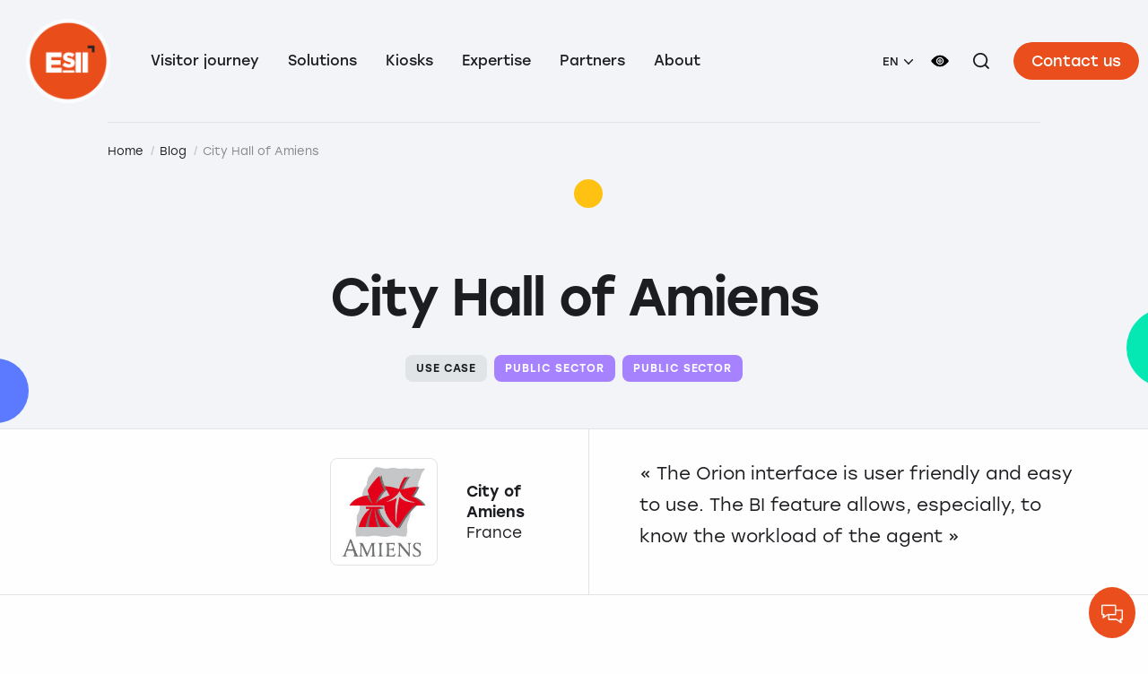

--- FILE ---
content_type: text/html; charset=UTF-8
request_url: https://www.esii.com/en/blog/amiens-city-hall/
body_size: 12484
content:
<!doctype html>
<html class="no-js" lang="en-US" prefix="og: https://ogp.me/ns#" dir="ltr">
<head>
<meta charset="UTF-8">
<meta name="viewport" content="width=device-width, initial-scale=1, viewport-fit=cover">
<meta name="author" content="ESII">
<link rel="apple-touch-icon" sizes="180x180" href="https://www.esii.com/app/themes/choosit/apple-touch-icon.png">
<link rel="icon" type="image/png" sizes="32x32" href="https://www.esii.com/app/themes/choosit/favicon-32x32.png">
<link rel="icon" type="image/png" sizes="16x16" href="https://www.esii.com/app/themes/choosit/favicon-16x16.png">
<link rel="manifest" href="https://www.esii.com/app/themes/choosit/site.webmanifest">
<link rel="mask-icon" href="https://www.esii.com/app/themes/choosit/safari-pinned-tab.svg" color="#e94e1c">
<meta name="msapplication-TileColor" content="#ffffff">
<meta name="theme-color" content="#ffffff">
<link rel="alternate" hreflang="fr" href="https://www.esii.com/blog/mairie-damiens/" />
<link rel="alternate" hreflang="en" href="https://www.esii.com/en/blog/amiens-city-hall/" />
<link rel="alternate" hreflang="x-default" href="https://www.esii.com/blog/mairie-damiens/" />
<!-- Google Tag Manager for WordPress by gtm4wp.com -->
<script data-cfasync="false" data-pagespeed-no-defer>
var gtm4wp_datalayer_name = "dataLayer";
var dataLayer = dataLayer || [];
</script>
<!-- End Google Tag Manager for WordPress by gtm4wp.com -->
<!-- Search Engine Optimization by Rank Math - https://rankmath.com/ -->
<title>City Hall of Amiens - ESII</title>
<meta name="description" content="Long equipped with the eSirius™ solution, the City of Amiens has decided to modernize its reception by opting for the Orion queuing system in SaaS mode. Thus,"/>
<meta name="robots" content="index, follow, max-snippet:-1, max-video-preview:-1, max-image-preview:large"/>
<link rel="canonical" href="https://www.esii.com/en/blog/amiens-city-hall/" />
<meta property="og:locale" content="en_US" />
<meta property="og:type" content="article" />
<meta property="og:title" content="City Hall of Amiens - ESII" />
<meta property="og:description" content="Long equipped with the eSirius™ solution, the City of Amiens has decided to modernize its reception by opting for the Orion queuing system in SaaS mode. Thus," />
<meta property="og:url" content="https://www.esii.com/en/blog/amiens-city-hall/" />
<meta property="og:site_name" content="ESII" />
<meta property="og:updated_time" content="2023-01-25T15:56:25+01:00" />
<meta name="twitter:card" content="summary_large_image" />
<meta name="twitter:title" content="City Hall of Amiens - ESII" />
<meta name="twitter:description" content="Long equipped with the eSirius™ solution, the City of Amiens has decided to modernize its reception by opting for the Orion queuing system in SaaS mode. Thus," />
<!-- /Rank Math WordPress SEO plugin -->
<link rel='dns-prefetch' href='//static.addtoany.com' />
<link rel="alternate" type="application/rss+xml" title="ESII &raquo; Feed" href="https://www.esii.com/en/feed/" />
<link rel="alternate" type="application/rss+xml" title="ESII &raquo; Comments Feed" href="https://www.esii.com/en/comments/feed/" />
<link rel="alternate" title="oEmbed (JSON)" type="application/json+oembed" href="https://www.esii.com/en/wp-json/oembed/1.0/embed?url=https%3A%2F%2Fwww.esii.com%2Fen%2Fblog%2Famiens-city-hall%2F" />
<link rel="alternate" title="oEmbed (XML)" type="text/xml+oembed" href="https://www.esii.com/en/wp-json/oembed/1.0/embed?url=https%3A%2F%2Fwww.esii.com%2Fen%2Fblog%2Famiens-city-hall%2F&#038;format=xml" />
<style id='wp-img-auto-sizes-contain-inline-css' type='text/css'>
img:is([sizes=auto i],[sizes^="auto," i]){contain-intrinsic-size:3000px 1500px}
/*# sourceURL=wp-img-auto-sizes-contain-inline-css */
</style>
<!-- <link rel='stylesheet' id='addtoany-css' href='https://www.esii.com/app/plugins/add-to-any/addtoany.min.css?ver=1.16' type='text/css' media='all' /> -->
<!-- <link rel='stylesheet' id='css-css' href='https://www.esii.com/app/themes/choosit/dist/main.bundle.css?ver=20220329143531' type='text/css' media='all' /> -->
<link rel="stylesheet" type="text/css" href="//www.esii.com/app/cache/wpfc-minified/2ag7sivg/88bpd.css" media="all"/>
<script src='//www.esii.com/app/cache/wpfc-minified/1s3wiqq4/88bpe.js' type="text/javascript"></script>
<!-- <script type="text/javascript" src="https://www.esii.com/app/themes/choosit/esii/jquery.min.js?ver=3.6.0" id="jquery-js"></script> -->
<script type="text/javascript" id="wpml-cookie-js-extra">
/* <![CDATA[ */
var wpml_cookies = {"wp-wpml_current_language":{"value":"en","expires":1,"path":"/"}};
var wpml_cookies = {"wp-wpml_current_language":{"value":"en","expires":1,"path":"/"}};
//# sourceURL=wpml-cookie-js-extra
/* ]]> */
</script>
<script src='//www.esii.com/app/cache/wpfc-minified/89ki36mu/88bpd.js' type="text/javascript"></script>
<!-- <script type="text/javascript" src="https://www.esii.com/app/plugins/sitepress-multilingual-cms/res/js/cookies/language-cookie.js?ver=4.5.14" id="wpml-cookie-js"></script> -->
<script type="text/javascript" id="addtoany-core-js-before">
/* <![CDATA[ */
window.a2a_config=window.a2a_config||{};a2a_config.callbacks=[];a2a_config.overlays=[];a2a_config.templates={};
//# sourceURL=addtoany-core-js-before
/* ]]> */
</script>
<script type="text/javascript" defer src="https://static.addtoany.com/menu/page.js" id="addtoany-core-js"></script>
<script src='//www.esii.com/app/cache/wpfc-minified/mcnurkis/88bpd.js' type="text/javascript"></script>
<!-- <script type="text/javascript" defer src="https://www.esii.com/app/plugins/add-to-any/addtoany.min.js?ver=1.1" id="addtoany-jquery-js"></script> -->
<link rel="https://api.w.org/" href="https://www.esii.com/en/wp-json/" /><link rel="alternate" title="JSON" type="application/json" href="https://www.esii.com/en/wp-json/wp/v2/article/16468" /><link rel="EditURI" type="application/rsd+xml" title="RSD" href="https://www.esii.com/wp/xmlrpc.php?rsd" />
<link rel='shortlink' href='https://www.esii.com/en/?p=16468' />
<link rel="canonical" href="https://www.esii.com/en/blog/amiens-city-hall/" /><meta name="generator" content="WPML ver:4.5.14 stt:37,1,4,3,27,2;" />
<!-- Google Tag Manager for WordPress by gtm4wp.com -->
<!-- GTM Container placement set to footer -->
<script data-cfasync="false" data-pagespeed-no-defer>
var dataLayer_content = {"pagePostType":"article","pagePostType2":"single-article","pagePostAuthor":"Ludovic"};
dataLayer.push( dataLayer_content );
</script>
<script data-cfasync="false" data-pagespeed-no-defer>
if (typeof gtag == "undefined") {
function gtag(){dataLayer.push(arguments);}
}
gtag("consent", "default", {
"analytics_storage": "denied",
"ad_storage": "denied",
"ad_user_data": "denied",
"ad_personalization": "denied",
"functionality_storage": "denied",
"security_storage": "denied",
"personalization_storage": "denied",
});
</script>
<script data-cfasync="false" data-pagespeed-no-defer>
(function(w,d,s,l,i){w[l]=w[l]||[];w[l].push({'gtm.start':
new Date().getTime(),event:'gtm.js'});var f=d.getElementsByTagName(s)[0],
j=d.createElement(s),dl=l!='dataLayer'?'&l='+l:'';j.async=true;j.src=
'//www.googletagmanager.com/gtm.js?id='+i+dl;f.parentNode.insertBefore(j,f);
})(window,document,'script','dataLayer','GTM-TFGPQSL');
</script>
<!-- End Google Tag Manager for WordPress by gtm4wp.com -->
<style id='wp-block-heading-inline-css' type='text/css'>
h1:where(.wp-block-heading).has-background,h2:where(.wp-block-heading).has-background,h3:where(.wp-block-heading).has-background,h4:where(.wp-block-heading).has-background,h5:where(.wp-block-heading).has-background,h6:where(.wp-block-heading).has-background{padding:1.25em 2.375em}h1.has-text-align-left[style*=writing-mode]:where([style*=vertical-lr]),h1.has-text-align-right[style*=writing-mode]:where([style*=vertical-rl]),h2.has-text-align-left[style*=writing-mode]:where([style*=vertical-lr]),h2.has-text-align-right[style*=writing-mode]:where([style*=vertical-rl]),h3.has-text-align-left[style*=writing-mode]:where([style*=vertical-lr]),h3.has-text-align-right[style*=writing-mode]:where([style*=vertical-rl]),h4.has-text-align-left[style*=writing-mode]:where([style*=vertical-lr]),h4.has-text-align-right[style*=writing-mode]:where([style*=vertical-rl]),h5.has-text-align-left[style*=writing-mode]:where([style*=vertical-lr]),h5.has-text-align-right[style*=writing-mode]:where([style*=vertical-rl]),h6.has-text-align-left[style*=writing-mode]:where([style*=vertical-lr]),h6.has-text-align-right[style*=writing-mode]:where([style*=vertical-rl]){rotate:180deg}
/*# sourceURL=https://www.esii.com/wp/wp-includes/blocks/heading/style.min.css */
</style>
<style id='wp-block-paragraph-inline-css' type='text/css'>
.is-small-text{font-size:.875em}.is-regular-text{font-size:1em}.is-large-text{font-size:2.25em}.is-larger-text{font-size:3em}.has-drop-cap:not(:focus):first-letter{float:left;font-size:8.4em;font-style:normal;font-weight:100;line-height:.68;margin:.05em .1em 0 0;text-transform:uppercase}body.rtl .has-drop-cap:not(:focus):first-letter{float:none;margin-left:.1em}p.has-drop-cap.has-background{overflow:hidden}:root :where(p.has-background){padding:1.25em 2.375em}:where(p.has-text-color:not(.has-link-color)) a{color:inherit}p.has-text-align-left[style*="writing-mode:vertical-lr"],p.has-text-align-right[style*="writing-mode:vertical-rl"]{rotate:180deg}
/*# sourceURL=https://www.esii.com/wp/wp-includes/blocks/paragraph/style.min.css */
</style>
<style id='global-styles-inline-css' type='text/css'>
:root{--wp--preset--aspect-ratio--square: 1;--wp--preset--aspect-ratio--4-3: 4/3;--wp--preset--aspect-ratio--3-4: 3/4;--wp--preset--aspect-ratio--3-2: 3/2;--wp--preset--aspect-ratio--2-3: 2/3;--wp--preset--aspect-ratio--16-9: 16/9;--wp--preset--aspect-ratio--9-16: 9/16;--wp--preset--gradient--vivid-cyan-blue-to-vivid-purple: linear-gradient(135deg,rgb(6,147,227) 0%,rgb(155,81,224) 100%);--wp--preset--gradient--light-green-cyan-to-vivid-green-cyan: linear-gradient(135deg,rgb(122,220,180) 0%,rgb(0,208,130) 100%);--wp--preset--gradient--luminous-vivid-amber-to-luminous-vivid-orange: linear-gradient(135deg,rgb(252,185,0) 0%,rgb(255,105,0) 100%);--wp--preset--gradient--luminous-vivid-orange-to-vivid-red: linear-gradient(135deg,rgb(255,105,0) 0%,rgb(207,46,46) 100%);--wp--preset--gradient--very-light-gray-to-cyan-bluish-gray: linear-gradient(135deg,rgb(238,238,238) 0%,rgb(169,184,195) 100%);--wp--preset--gradient--cool-to-warm-spectrum: linear-gradient(135deg,rgb(74,234,220) 0%,rgb(151,120,209) 20%,rgb(207,42,186) 40%,rgb(238,44,130) 60%,rgb(251,105,98) 80%,rgb(254,248,76) 100%);--wp--preset--gradient--blush-light-purple: linear-gradient(135deg,rgb(255,206,236) 0%,rgb(152,150,240) 100%);--wp--preset--gradient--blush-bordeaux: linear-gradient(135deg,rgb(254,205,165) 0%,rgb(254,45,45) 50%,rgb(107,0,62) 100%);--wp--preset--gradient--luminous-dusk: linear-gradient(135deg,rgb(255,203,112) 0%,rgb(199,81,192) 50%,rgb(65,88,208) 100%);--wp--preset--gradient--pale-ocean: linear-gradient(135deg,rgb(255,245,203) 0%,rgb(182,227,212) 50%,rgb(51,167,181) 100%);--wp--preset--gradient--electric-grass: linear-gradient(135deg,rgb(202,248,128) 0%,rgb(113,206,126) 100%);--wp--preset--gradient--midnight: linear-gradient(135deg,rgb(2,3,129) 0%,rgb(40,116,252) 100%);--wp--preset--font-size--small: 13px;--wp--preset--font-size--medium: 20px;--wp--preset--font-size--large: 36px;--wp--preset--font-size--x-large: 42px;--wp--preset--spacing--20: 0.44rem;--wp--preset--spacing--30: 0.67rem;--wp--preset--spacing--40: 1rem;--wp--preset--spacing--50: 1.5rem;--wp--preset--spacing--60: 2.25rem;--wp--preset--spacing--70: 3.38rem;--wp--preset--spacing--80: 5.06rem;--wp--preset--shadow--natural: 6px 6px 9px rgba(0, 0, 0, 0.2);--wp--preset--shadow--deep: 12px 12px 50px rgba(0, 0, 0, 0.4);--wp--preset--shadow--sharp: 6px 6px 0px rgba(0, 0, 0, 0.2);--wp--preset--shadow--outlined: 6px 6px 0px -3px rgb(255, 255, 255), 6px 6px rgb(0, 0, 0);--wp--preset--shadow--crisp: 6px 6px 0px rgb(0, 0, 0);}:where(.is-layout-flex){gap: 0.5em;}:where(.is-layout-grid){gap: 0.5em;}body .is-layout-flex{display: flex;}.is-layout-flex{flex-wrap: wrap;align-items: center;}.is-layout-flex > :is(*, div){margin: 0;}body .is-layout-grid{display: grid;}.is-layout-grid > :is(*, div){margin: 0;}:where(.wp-block-columns.is-layout-flex){gap: 2em;}:where(.wp-block-columns.is-layout-grid){gap: 2em;}:where(.wp-block-post-template.is-layout-flex){gap: 1.25em;}:where(.wp-block-post-template.is-layout-grid){gap: 1.25em;}.has-vivid-cyan-blue-to-vivid-purple-gradient-background{background: var(--wp--preset--gradient--vivid-cyan-blue-to-vivid-purple) !important;}.has-light-green-cyan-to-vivid-green-cyan-gradient-background{background: var(--wp--preset--gradient--light-green-cyan-to-vivid-green-cyan) !important;}.has-luminous-vivid-amber-to-luminous-vivid-orange-gradient-background{background: var(--wp--preset--gradient--luminous-vivid-amber-to-luminous-vivid-orange) !important;}.has-luminous-vivid-orange-to-vivid-red-gradient-background{background: var(--wp--preset--gradient--luminous-vivid-orange-to-vivid-red) !important;}.has-very-light-gray-to-cyan-bluish-gray-gradient-background{background: var(--wp--preset--gradient--very-light-gray-to-cyan-bluish-gray) !important;}.has-cool-to-warm-spectrum-gradient-background{background: var(--wp--preset--gradient--cool-to-warm-spectrum) !important;}.has-blush-light-purple-gradient-background{background: var(--wp--preset--gradient--blush-light-purple) !important;}.has-blush-bordeaux-gradient-background{background: var(--wp--preset--gradient--blush-bordeaux) !important;}.has-luminous-dusk-gradient-background{background: var(--wp--preset--gradient--luminous-dusk) !important;}.has-pale-ocean-gradient-background{background: var(--wp--preset--gradient--pale-ocean) !important;}.has-electric-grass-gradient-background{background: var(--wp--preset--gradient--electric-grass) !important;}.has-midnight-gradient-background{background: var(--wp--preset--gradient--midnight) !important;}.has-small-font-size{font-size: var(--wp--preset--font-size--small) !important;}.has-medium-font-size{font-size: var(--wp--preset--font-size--medium) !important;}.has-large-font-size{font-size: var(--wp--preset--font-size--large) !important;}.has-x-large-font-size{font-size: var(--wp--preset--font-size--x-large) !important;}
/*# sourceURL=global-styles-inline-css */
</style>
</head>
<body class="wp-singular article-template-default single single-article postid-16468 wp-theme-choosit amiens-city-hall">
<div id='openesii' style='display:none;'><div id='rappelclose' style='display:block;' class='rishort'><a href='https://www.esii.com/en/contact-us/'><img alt='Button sent' width='24px' height='24px' src='/app/plugins/esiichatbot/discuter.png'></a></div></div><div id="top" class="site-wrapper">
<header class="header js-fixed-header">
<div class="header__container">
<div class="header__grid">
<div class="header__logo">
<!--<a href="https://www.esii.com/en/">
<img src="https://www.esii.com/app/themes/choosit/dist/img/logo-esii-cercle.svg" width="120" height="120" alt="ESII">
</a>-->
<a href="https://www.esii.com/en/">   
<img src="https://www.esii.com/app/themes/choosit/dist/img/ESII-logo-file-attente.png" width="120" height="120" alt="ESII logo">
</a>
</div>
<div class="header__content">
<ul class="header__nav bigmenu menu" data-dropdown-menu>
<li class=" menu-item menu-item-type-post_type menu-item-object-page menu-item-333 menu-item-has-children"><!-- parcours visiteur,sol,exp etc--> 
<a>Visitor journey</a>
<ul class="menu submenu is-dropdown-submenu"><!--sous menu selectionné-->
<li class="populate_activities menu-item-disabled menu-item menu-item-type-custom menu-item-object-custom menu-item-177">
<a  >
Industries
</a>
<ul class="menu">
<li class="menu-item-">
<a href="https://www.esii.com/en/activities/customer-journey/" >
<img src="https://www.esii.com/app/uploads/2021/12/Retail-1.png"
srcset="https://www.esii.com/app/uploads/2021/12/Retail-1.png 90w"
sizes="90px"
width="90"
height="90"
alt="retail"
class=""
>
<span>Retail</span>
</a>
</li>
<li class="menu-item-">
<a href="https://www.esii.com/en/activities/health-sector-reception-management/" >
<img src="https://www.esii.com/app/uploads/2021/11/sante@2x.png"
srcset="https://www.esii.com/app/uploads/2021/11/sante@2x.png 90w"
sizes="90px"
width="90"
height="90"
alt="Santé"
class=""
>
<span>Health</span>
</a>
</li>
<li class="menu-item-">
<a href="https://www.esii.com/en/activities/citizen-journey-public-sector/" >
<img src="https://www.esii.com/app/uploads/2021/12/SecteurPublic-2.png"
srcset="https://www.esii.com/app/uploads/2021/12/SecteurPublic-2.png 90w"
sizes="90px"
width="90"
height="90"
alt=""
class=""
>
<span>Public Sector</span>
</a>
</li>
<li class="menu-item-">
<a href="https://www.esii.com/en/activities/finance-sector-wait-bank/" >
<img src="https://www.esii.com/app/uploads/2021/12/Finance-1.png"
srcset="https://www.esii.com/app/uploads/2021/12/Finance-1.png 90w"
sizes="90px"
width="90"
height="90"
alt=""
class=""
>
<span>Finance</span>
</a>
</li>
<li class="menu-item-">
<a href="https://www.esii.com/en/activities/corporate-reception-building/" >
<img src="https://www.esii.com/app/uploads/2024/03/PictoCorporate.png"
srcset="https://www.esii.com/app/uploads/2024/03/PictoCorporate.png 90w"
sizes="90px"
width="90"
height="90"
alt=""
class=""
>
<span>Corporate</span>
</a>
</li>
</ul>
</li>
<li class="menu-item-disabled menu-item menu-item-type-custom menu-item-object-custom menu-item-178 menu-item-has-children">
<a  >
Our customers
</a>
<ul class="menu">
<li class=" menu-item menu-item-type-custom menu-item-object-custom menu-item-3667">
<a href="/en/blog/?_type=use_case" >
<span>Customers testimonial</span>
</a>
</li>
</ul>
</li>
<li class="menu-footer">
<p>You have a project? <a href="/en/contact-us/">Contact us</a></p>
</li>
</ul>
</li>
<li class="menu-item-disabled menu-item menu-item-type-post_type_archive menu-item-object-solution menu-item-334 menu-item-has-children"><!-- parcours visiteur,sol,exp etc--> 
<a>Solutions</a>
<ul class="menu submenu is-dropdown-submenu"><!--sous menu selectionné-->
<li class="menu-item-disabled menu-item menu-item-type-custom menu-item-object-custom menu-item-180 menu-item-has-children">
<a  >
Your needs
</a>
<ul class="menu">
<li class=" menu-item menu-item-type-post_type menu-item-object-page menu-item-3696">
<a href="https://www.esii.com/en/your-needs/queue-management-system/" >
<span>Queue management system</span>
</a>
</li>
<li class=" menu-item menu-item-type-post_type menu-item-object-page menu-item-24375">
<a href="https://www.esii.com/en/offer-online-appoinment/" >
<span>Offer online appointment</span>
</a>
</li>
<li class=" menu-item menu-item-type-custom menu-item-object-custom menu-item-8024">
<a href="/en/solutions/digital-ticket-smartphone/" >
<span>Virtual queuing</span>
</a>
</li>
<li class=" menu-item menu-item-type-post_type menu-item-object-page menu-item-3705">
<a href="https://www.esii.com/en/your-needs/interactive-kiosk/" >
<span>Interactive kiosks</span>
</a>
</li>
<li class=" menu-item menu-item-type-post_type menu-item-object-page menu-item-23258">
<a href="https://www.esii.com/en/dynamic-broadcastingscreen/" >
<span>Broadcast on a video screen</span>
</a>
</li>
<li class=" menu-item menu-item-type-post_type menu-item-object-page menu-item-24951">
<a href="https://www.esii.com/en/accessibility-welcome-everyone/" >
<span>Accessibility: welcome everyone!</span>
</a>
</li>
<li class=" menu-item menu-item-type-post_type menu-item-object-page menu-item-3697">
<a href="https://www.esii.com/en/your-needs/business-intelligence/" >
<span>Business intelligence</span>
</a>
</li>
</ul>
</li>
<li class="populate_solutions menu-item-disabled menu-item menu-item-type-post_type_archive menu-item-object-solution menu-item-4096">
<a  >
Solutions
</a>
<ul class="menu">
<li class="menu-item-">
<a href="https://www.esii.com/en/solutions/online-appointment-solution/" >
<img src="https://www.esii.com/app/uploads/2021/10/rdv@2x.png"
srcset="https://www.esii.com/app/uploads/2021/10/rdv@2x.png 90w"
sizes="90px"
width="90"
height="90"
alt="Rendez-vous"
class=""
>
<span>Online appointment</span>
</a>
</li>
<li class="menu-item-">
<a href="https://www.esii.com/en/solutions/customer-counting-solution/" >
<img src="https://www.esii.com/app/uploads/2021/10/comptage@2x.png"
srcset="https://www.esii.com/app/uploads/2021/10/comptage@2x.png 90w"
sizes="90px"
width="90"
height="90"
alt=""
class=""
>
<span>Customer counting</span>
</a>
</li>
<li class="menu-item-">
<a href="https://www.esii.com/en/solutions/digital-ticket-smartphone/" >
<img src="https://www.esii.com/app/uploads/2022/01/TicketVirtuel-1.png"
srcset="https://www.esii.com/app/uploads/2022/01/TicketVirtuel-1.png 90w"
sizes="90px"
width="90"
height="90"
alt="billete digital"
class=""
>
<span>Digital ticket</span>
</a>
</li>
<li class="menu-item-">
<a href="https://www.esii.com/en/solutions/weasy-connected-ticket-iot/" >
<img src="https://www.esii.com/app/uploads/2022/01/Ticket-Iot-Weasy.png"
srcset="https://www.esii.com/app/uploads/2022/01/Ticket-Iot-Weasy.png 90w"
sizes="90px"
width="90"
height="90"
alt=""
class=""
>
<span> IoT Connected Ticket</span>
</a>
</li>
<li class="menu-item-">
<a href="https://www.esii.com/en/solutions/satisfaction-survey/" >
<img src="https://www.esii.com/app/uploads/2022/01/EnqueteSatisfaction-1.png"
srcset="https://www.esii.com/app/uploads/2022/01/EnqueteSatisfaction-1.png 90w"
sizes="90px"
width="90"
height="90"
alt="encuesta de satisfacción"
class=""
>
<span>Satisfaction survey</span>
</a>
</li>
<li class="menu-item-">
<a href="https://www.esii.com/en/solutions/single-line-queuing/" >
<img src="https://www.esii.com/app/uploads/2022/01/FileUnique-1.png"
srcset="https://www.esii.com/app/uploads/2022/01/FileUnique-1.png 90w"
sizes="90px"
width="90"
height="90"
alt=""
class=""
>
<span>Single line queuing</span>
</a>
</li>
<li class="menu-item-">
<a href="https://www.esii.com/en/solutions/click-and-collect-solution/" >
<img src="https://www.esii.com/app/uploads/2021/10/click-n-collect@2x.png"
srcset="https://www.esii.com/app/uploads/2021/10/click-n-collect@2x.png 90w"
sizes="90px"
width="90"
height="90"
alt=""
class=""
>
<span>Click and Collect</span>
</a>
</li>
<li class="menu-item-">
<a href="https://www.esii.com/en/solutions/corporate-kiosk-reception/" >
<img src="https://www.esii.com/app/uploads/2021/11/autre@2x.png"
srcset="https://www.esii.com/app/uploads/2021/11/autre@2x.png 90w"
sizes="90px"
width="90"
height="90"
alt="autre"
class=""
>
<span>Corporate Reception</span>
</a>
</li>
<li class="menu-item-">
<a href="https://www.esii.com/en/solutions/digital-signage/" >
<img src="https://www.esii.com/app/uploads/2021/10/affichage-dynamique@2x.png"
srcset="https://www.esii.com/app/uploads/2021/10/affichage-dynamique@2x.png 90w"
sizes="90px"
width="90"
height="90"
alt="communication dynamique"
class=""
>
<span>Digital Signage</span>
</a>
</li>
</ul>
</li>
<li class="menu-footer">
<p>You have a question? <a href="/en/contact-us/">Contact us</a></p>
</li>
</ul>
</li>
<li class=" menu-item menu-item-type-custom menu-item-object-custom menu-item-26038 menu-item-has-children"><!-- parcours visiteur,sol,exp etc--> 
<a>Kiosks</a>
<ul class="menu submenu is-dropdown-submenu"><!--sous menu selectionné-->
<li class="menu-item-disabled menu-item menu-item-type-custom menu-item-object-custom menu-item-26049 menu-item-has-children">
<a  >
Interactive kiosk
</a>
<ul class="menu">
<li class=" menu-item menu-item-type-post_type menu-item-object-solution menu-item-26039">
<a href="https://www.esii.com/en/solutions/stela-interactive-kiosk/" >
<span>Stela</span>
</a>
</li>
<li class=" menu-item menu-item-type-post_type menu-item-object-solution menu-item-26046">
<a href="https://www.esii.com/en/solutions/twana-xl-multiservices-kiosk/" >
<span>Twana™ XL – Multiservices kiosk</span>
</a>
</li>
<li class=" menu-item menu-item-type-post_type menu-item-object-solution menu-item-26047">
<a href="https://www.esii.com/en/solutions/interactive-kiosk/" >
<span>Twana™ Ultimate</span>
</a>
</li>
<li class=" menu-item menu-item-type-post_type menu-item-object-solution menu-item-26043">
<a href="https://www.esii.com/en/solutions/twana-desk/" >
<span>Twana™ Desk</span>
</a>
</li>
<li class=" menu-item menu-item-type-post_type menu-item-object-solution menu-item-26044">
<a href="https://www.esii.com/en/solutions/twana-touch/" >
<span>Twana™ Touch</span>
</a>
</li>
</ul>
</li>
<li class="menu-item-disabled menu-item menu-item-type-custom menu-item-object-custom menu-item-26050 menu-item-has-children">
<a  >
Touchscreen totem
</a>
<ul class="menu">
<li class=" menu-item menu-item-type-post_type menu-item-object-solution menu-item-26042">
<a href="https://www.esii.com/en/solutions/welcome-kiosk-videoconferencing/" >
<span>Welcome kiosk: 43'' totem</span>
</a>
</li>
<li class=" menu-item menu-item-type-post_type menu-item-object-solution menu-item-26041">
<a href="https://www.esii.com/en/solutions/smart-kiosk/" >
<span>Smart Kiosk</span>
</a>
</li>
</ul>
</li>
<li class="menu-item-disabled menu-item menu-item-type-custom menu-item-object-custom menu-item-26051 menu-item-has-children">
<a  >
Ticket dispenser
</a>
<ul class="menu">
<li class=" menu-item menu-item-type-post_type menu-item-object-solution menu-item-26040">
<a href="https://www.esii.com/en/solutions/keo-e-ticket-dispenser/" >
<span>Keo-e</span>
</a>
</li>
<li class=" menu-item menu-item-type-post_type menu-item-object-solution menu-item-26048">
<a href="https://www.esii.com/en/solutions/keo-connected-kiosk/" >
<span>Keo™: Connected Kiosk</span>
</a>
</li>
</ul>
</li>
<li class="menu-footer">
<p>You want a tailored kiosk? <a href="/en/solutions/tailored-interactive-kiosk/">Read more</a></p>
</li>
</ul>
</li>
<li class=" menu-item menu-item-type-post_type menu-item-object-page menu-item-332 menu-item-has-children"><!-- parcours visiteur,sol,exp etc--> 
<a>Expertise</a>
<ul class="menu submenu is-dropdown-submenu"><!--sous menu selectionné-->
<li class="menu-item-disabled menu-item menu-item-type-post_type menu-item-object-page menu-item-4742 menu-item-has-children">
<a  >
Technical expertises
</a>
<ul class="menu">
<li class=" menu-item menu-item-type-post_type menu-item-object-page menu-item-4745">
<a href="https://www.esii.com/en/technical-expertises/integrations/" >
<span>Integrations</span>
</a>
</li>
<li class=" menu-item menu-item-type-post_type menu-item-object-page menu-item-4746">
<a href="https://www.esii.com/en/technical-expertises/gdpr-compliant/" >
<span>GDPR compliant</span>
</a>
</li>
<li class=" menu-item menu-item-type-post_type menu-item-object-page menu-item-6481">
<a href="https://www.esii.com/en/technical-expertises/securite/" >
<span>Security</span>
</a>
</li>
<li class=" menu-item menu-item-type-post_type menu-item-object-page menu-item-8415">
<a href="https://www.esii.com/en/technical-expertises/saas-platform/" >
<span>SaaS</span>
</a>
</li>
</ul>
</li>
<li class="menu-item-disabled menu-item menu-item-type-custom menu-item-object-custom menu-item-3743 menu-item-has-children">
<a  >
Customer support
</a>
<ul class="menu">
<li class=" menu-item menu-item-type-post_type menu-item-object-page menu-item-3744">
<a href="https://www.esii.com/en/esii-technical-support/" >
<span>Technical Support</span>
</a>
</li>
<li class=" menu-item menu-item-type-custom menu-item-object-custom menu-item-24935">
<a href="https://jira-esii.atlassian.net/servicedesk/customer/portal/7/user/login?destination=portal%2F7" >
<span>Submit Support Ticket</span>
</a>
</li>
</ul>
</li>
<li class="menu-item-disabled menu-item menu-item-type-custom menu-item-object-custom menu-item-6482 menu-item-has-children">
<a  >
Our services
</a>
<ul class="menu">
<li class=" menu-item menu-item-type-post_type menu-item-object-page menu-item-6480">
<a href="https://www.esii.com/en/your-project-with-esii/" >
<span>Your project with ESII</span>
</a>
</li>
<li class=" menu-item menu-item-type-post_type menu-item-object-page menu-item-6483">
<a href="https://www.esii.com/en/innovation/" >
<span>Innovation</span>
</a>
</li>
<li class=" menu-item menu-item-type-post_type menu-item-object-page menu-item-6484">
<a href="https://www.esii.com/en/training/" >
<span>Training</span>
</a>
</li>
<li class=" menu-item menu-item-type-post_type menu-item-object-page menu-item-6516">
<a href="https://www.esii.com/en/accompanying/" >
<span>Our support team</span>
</a>
</li>
</ul>
</li>
<li class="menu-footer">
<p>You want to become a partner? <a href="/en/contact-us/">Contact us</a></p>
</li>
</ul>
</li>
<li class=" menu-item menu-item-type-post_type menu-item-object-page menu-item-331 menu-item-has-children"><!-- parcours visiteur,sol,exp etc--> 
<a>Partners</a>
<ul class="menu submenu is-dropdown-submenu"><!--sous menu selectionné-->
<li class="menu-item-disabled menu-item menu-item-type-custom menu-item-object-custom menu-item-3717 menu-item-has-children">
<a  >
Partners
</a>
<ul class="menu">
<li class=" menu-item menu-item-type-post_type menu-item-object-page menu-item-3811">
<a href="https://www.esii.com/en/become-a-partner/" >
<span>Become a partner</span>
</a>
</li>
<li class=" menu-item menu-item-type-post_type menu-item-object-page menu-item-3718">
<a href="https://www.esii.com/en/world-wide-partner-network/" >
<span>Worldwide partners network</span>
</a>
</li>
<li class=" menu-item menu-item-type-post_type menu-item-object-page menu-item-6455">
<a href="https://www.esii.com/en/our-branches/" >
<span>Our offices</span>
</a>
</li>
</ul>
</li>
<li class="menu-item-disabled menu-item menu-item-type-custom menu-item-object-custom menu-item-3819 menu-item-has-children">
<a  >
Partners access
</a>
<ul class="menu">
<li class=" menu-item menu-item-type-custom menu-item-object-custom menu-item-7957">
<a href="https://extranet.esii.com/" >
<span>My account</span>
</a>
</li>
</ul>
</li>
<li class="menu-footer">
<p>You have a project? <a href="/en/contact-us/">Contact us</a></p>
</li>
</ul>
</li>
<li class="menu-item-disabled menu-item menu-item-type-post_type menu-item-object-page menu-item-330 menu-item-has-children"><!-- parcours visiteur,sol,exp etc--> 
<a>About</a>
<ul class="menu submenu is-dropdown-submenu"><!--sous menu selectionné-->
<li class="menu-item-disabled menu-item menu-item-type-custom menu-item-object-custom menu-item-3747 menu-item-has-children">
<a  >
About ESII
</a>
<ul class="menu">
<li class=" menu-item menu-item-type-post_type menu-item-object-page menu-item-5290">
<a href="https://www.esii.com/en/about-us/" >
<span>About us</span>
</a>
</li>
<li class=" menu-item menu-item-type-post_type menu-item-object-page menu-item-3753">
<a href="https://www.esii.com/en/csr-commitments/" >
<span>Our CSR commitments</span>
</a>
</li>
<li class=" menu-item menu-item-type-post_type menu-item-object-page menu-item-6519">
<a href="https://www.esii.com/en/company-with-mission/" >
<span>Company with a mission</span>
</a>
</li>
<li class=" menu-item menu-item-type-custom menu-item-object-custom menu-item-6522">
<a href="/en/blog/?_type=use_case" >
<span>Testimonials</span>
</a>
</li>
</ul>
</li>
<li class="menu-item-disabled menu-item menu-item-type-custom menu-item-object-custom menu-item-6485 menu-item-has-children">
<a  >
Carreers
</a>
<ul class="menu">
<li class=" menu-item menu-item-type-post_type menu-item-object-page menu-item-6509">
<a href="https://www.esii.com/en/career-opportunities/" >
<span>Career opportunities</span>
</a>
</li>
<li class=" menu-item menu-item-type-post_type menu-item-object-page menu-item-6487">
<a href="https://www.esii.com/en/qualite-vie-travail/" >
<span>Quality of work life</span>
</a>
</li>
</ul>
</li>
<li class="menu-item-disabled menu-item menu-item-type-custom menu-item-object-custom menu-item-3745 menu-item-has-children">
<a  >
Publications
</a>
<ul class="menu">
<li class=" menu-item menu-item-type-custom menu-item-object-custom menu-item-3746">
<a href="/en/blog/" >
<span>News</span>
</a>
</li>
<li class=" menu-item menu-item-type-custom menu-item-object-custom menu-item-6523">
<a href="https://esiiblog.com/" >
<span>Our blog</span>
</a>
</li>
</ul>
</li>
<li class="menu-footer">
<p>You have a project? <a href="/en/contact-us/">Contact us</a></p>
</li>
</ul>
</li>
</ul>
<div class="header__extras">
<ul class="dropdown menu horizontal" data-dropdown-menu>
<li class="languages">
<a>
<span>en</span>
</a>
<ul class="menu">
<li>
<a href="https://ar.esii.com/" target="_blank">
<span>AR</span>
</a>
</li>
<li>
<a href="https://www.esii.ca" target="_blank">
<span>CA</span>
</a>
</li>
<li>
<a href="https://www.esii.com/blog/mairie-damiens/">
<span>fr</span>
</a>
</li>
</ul>
</li>
<li class="rgaabutton"></li>
<li class="search">
<div class="search-module">
<div class="search-module__display js-search-module-display">
<div class="search-module__bg js-search-module-bg"></div>
<div class="search-module__backdrop js-search-module-backdrop"></div>
<div class="search-module__container js-search-module-container">
<div class="search-module__content js-search-module-content">
<form role="search" method="get" class="search-module__form" action="https://www.esii.com/en/">
<div class="search-module__field">
<label for="s" class="visually-hidden">Search on the site</label>
<input type="search" placeholder="" value="" name="s" id="s" required>
<span class="underline"></span>
</div>
<div class="search-module__submit">
<button type="submit" class="button">
<span>Search</span>
</button>
</div>
</form>
</div>
<div class="search-module__close">
<button type="button" name="button" class="js-search-module-close">
<span class="search-module__close__btn">Close</span>
</button>
</div>
</div>
</div>
<div class="search-module__open">
<button type="button" name="button" class="js-search-module-open" aria-label="Search on the site">
<svg class="icon icon-search">
<use xlink:href="https://www.esii.com/app/themes/choosit/dist/img/spritemap.svg#sprite-search"></use>
</svg>
</button>
</div>
</div>
</li>
<li class="button menu-item menu-item-type-post_type menu-item-object-page menu-item-3634">
<a href="https://www.esii.com/en/contact-us/" >
Contact us
</a>
</li>
</ul>
<button class="burger js-menu-toggle" aria-label="menu">
<span class="burger__stripes"></span>
</button>
</div>
</div>
</div>
</div>
</header>
<script type="text/javascript">function getCookie(e){let o=e+"=",t=decodeURIComponent(document.cookie).split(";");for(let e=0;e<t.length;e++){let n=t[e];for(;" "==n.charAt(0);)n=n.substring(1);if(0==n.indexOf(o))return n.substring(o.length,n.length)}return""}let username=getCookie("ESIIRGAA");"1"==username&&($("body").addClass("rgaa"),$(".rgaabutton").css("background","url(/app/themes/rgaa-off.png) no-repeat scroll 0% 0% / 100% padding-box border-box "));</script>
<main class="main">
<section class="hero hero--big">
<section class="breadcrumb">
<div class="breadcrumb__container">
<nav class="breadcrumb__nav" role="navigation">
<ul class="breadcrumb__list">
<li class="breadcrumb__item">
<a class="breadcrumb__link" rel="nofollow" href="https://www.esii.com/en/">                  Home
</a>              </li>
<li class="breadcrumb__item">
<a class="breadcrumb__link" rel="nofollow" href="https://www.esii.com/en/blog/">                  Blog
</a>              </li>
<li class="breadcrumb__item">
City Hall of Amiens
</li>
</ul>
</nav>
</div>
</section>
<header class="hero__header">
<div class="hero__container">
<div class="hero__inner">
<div class="hero__heading">
<h1 class="hero__title js-split-text">City Hall of Amiens</h1>
</div>
<div class="hero__metas">
<ul class="labels">
<li class="labels__item">
<span class="label label--post">Use case</span>
</li>
<li class="labels__item">
<span class="label label--public-sector" >Public Sector</span>
</li>
<li class="labels__item">
<span class="label label--public-sector" >Public Sector</span>
</li>
</ul>
</div>
</div>
</div>
</header>
</section>
<article class="article use-case" data-post-type="article">
<section class="use-case__client">
<div class="use-case__container">
<div class="use-case__grid">
<div class="use-case__brand">
<div class="client ">
<div class="client__logo">
<figure class=" lazy-image">
<img src="data:image/svg+xml,%3Csvg xmlns='http://www.w3.org/2000/svg' viewBox='0 0 200 200'%3E%3C/svg%3E"
data-src="https://www.esii.com/app/uploads/2022/11/amiens-logo-ville-200x200.jpg"
data-srcset="https://www.esii.com/app/uploads/2022/11/amiens-logo-ville-200x200.jpg 200w"
sizes="200px"
width="200"
height="200"
alt="City of Amiens"
>
</figure>
</div>
<div class="client__content">
<span class="client__name">City of Amiens</span>
<span class="client__country">France</span>
</div>
</div>
</div>
<div class="use-case__quote">
<p>«&nbsp;The Orion interface is user friendly and easy to use. The BI feature allows, especially, to know the workload of the agent&nbsp;»</p>
</div>
</div>
</div>
</section>
<section class="ps-block ps-block--heading">
<div class="ps-block__container">
<div class="ps-block__grid">
<div class="ps-block__content">
<div class="ps-block__body">
<div class="ps-block__item">
<h1>Context</h1>
</div>
</div>
</div>
</div>
</div>
</section>
<section class="ps-block ps-block--paragraph">
<div class="ps-block__container">
<div class="ps-block__grid">
<div class="ps-block__content">
<div class="ps-block__body">
<div class="ps-block__item">
<p>Long equipped with the eSirius™ solution, the City of Amiens has decided to modernize its reception by opting for the Orion queuing system in SaaS mode. Thus, the main city hall, 4 annex offices and a Maison France Service (MFS) now use this solution to welcome and guide citizens. 6 Keo connected kiosks were deployed on this occasion to identify and print tickets for visitors, with or without an appointment.</p>
</div>
</div>
</div>
</div>
</div>
</section>
<section class="ps-block ps-block--heading">
<div class="ps-block__container">
<div class="ps-block__grid">
<div class="ps-block__content">
<div class="ps-block__body">
<div class="ps-block__item">
<h1>Testimonial</h1>
</div>
</div>
</div>
</div>
</div>
</section>
<section class="ps-block ps-block--paragraph">
<div class="ps-block__container">
<div class="ps-block__grid">
<div class="ps-block__content">
<div class="ps-block__body">
<div class="ps-block__item">
<p>&#8220;The City of Amiens has 6 sites equipped with the Orion solution: 5 city halls and a Maison France Services. At city hall level, the positions for records and benefits and support advisers, ID, marriage and partnership, death are concerned.</p>
</div>
</div>
</div>
</div>
</div>
</section>
<section class="ps-block ps-block--paragraph">
<div class="ps-block__container">
<div class="ps-block__grid">
<div class="ps-block__content">
<div class="ps-block__body">
<div class="ps-block__item">
<p>There are 6 kiosks in total, including two at the central city hall for ID and administrative/benefits and support reception. They are equipped with a QR code reader for identifying appointments and allow spontaneous visitors to take a ticket.</p>
</div>
</div>
</div>
</div>
</div>
</section>
<section class="ps-block ps-block--paragraph">
<div class="ps-block__container">
<div class="ps-block__grid">
<div class="ps-block__content">
<div class="ps-block__body">
<div class="ps-block__item">
<p>In 2022, from January to June: 110,668 visitors received.</p>
</div>
</div>
</div>
</div>
</div>
</section>
<section class="ps-block ps-block--paragraph">
<div class="ps-block__container">
<div class="ps-block__grid">
<div class="ps-block__content">
<div class="ps-block__body">
<div class="ps-block__item">
<p>Appointments for Marriage/Partnership/ID services are managed by the agents. Initially, the agents were reluctant, but now planning management is easier for them and they find it more practical. In the MFS, there was no appointment booking before, but now the agents are familiar with the tool: having all the citizen information in the same software is very positive for them.</p>
</div>
</div>
</div>
</div>
</div>
</section>
<section class="ps-block ps-block--paragraph">
<div class="ps-block__container">
<div class="ps-block__grid">
<div class="ps-block__content">
<div class="ps-block__body">
<div class="ps-block__item">
<p>The Orion interface is user friendly and easy to use. The BI feature allows, especially, to know the workload of the agents (number of visitors received). The search for visitors who have canceled appointments is also a very useful feature. The history is a daily necessary tool to justify the number of appointments made.</p>
</div>
</div>
</div>
</div>
</div>
</section>
<section class="ps-block ps-block--paragraph">
<div class="ps-block__container">
<div class="ps-block__grid">
<div class="ps-block__content">
<div class="ps-block__body">
<div class="ps-block__item">
<p>On the citizen side, it is very practical for them to see all the slots available on all the locations easily and to be able to filter by location or day of the week. They also appreciate the design of the confirmation e-mail that allows to cancel or to check-in when they arrive.&#8221;</p>
</div>
</div>
</div>
</div>
</div>
</section>
<section class="ps-block ps-block--paragraph">
<div class="ps-block__container">
<div class="ps-block__grid">
<div class="ps-block__content">
<div class="ps-block__body">
<div class="ps-block__item">
<p>Sandrine Basquin – IT Manager.</p>
</div>
</div>
</div>
</div>
</div>
</section>
</article>
</main>
<footer class="footer">
<div class="footer__container">
<div class="footer__links">
<div class="footer__coords">
<a href="https://www.esii.com/en/" class="footer__logo">
<img src="https://www.esii.com/app/themes/choosit/dist/img/logo-esii-cercle.svg" width="120" height="120" alt="ESII">
</a>
<div class="footer__descr">
<p><strong>Time is Priceless. ESII innovates for a stress-free, customized and safe customer reception.</strong></p>
<p>&nbsp;</p>
<p>ESII<br />
ZI Sud &#8211; 2 rue de la Prade<br />
CS 4000<br />
34880 LAVERUNE<br />
FRANCE</p>
</div>
<div class="footer__socials socials">
<ul class="socials__list">
<li class="socials__item">
<a href="https://www.facebook.com/ESIIOfficiel" title="facebook" class="socials__link" target="_blank" rel="noreferrer noopener">
<svg class="icon icon-facebook">
<use xlink:href="https://www.esii.com/app/themes/choosit/dist/img/spritemap.svg#sprite-facebook"></use>
</svg>
</a>
</li>
<li class="socials__item">
<a href="https://twitter.com/ESII_FR" title="twitter" class="socials__link" target="_blank" rel="noreferrer noopener">
<svg class="icon icon-twitter">
<use xlink:href="https://www.esii.com/app/themes/choosit/dist/img/spritemap.svg#sprite-twitter"></use>
</svg>
</a>
</li>
<li class="socials__item">
<a href="https://www.linkedin.com/company/esii-media-accueil/" title="linkedin" class="socials__link" target="_blank" rel="noreferrer noopener">
<svg class="icon icon-linkedin">
<use xlink:href="https://www.esii.com/app/themes/choosit/dist/img/spritemap.svg#sprite-linkedin"></use>
</svg>
</a>
</li>
<li class="socials__item">
<a href="https://www.youtube.com/user/es2ipao" title="youtube" class="socials__link" target="_blank" rel="noreferrer noopener">
<svg class="icon icon-youtube">
<use xlink:href="https://www.esii.com/app/themes/choosit/dist/img/spritemap.svg#sprite-youtube"></use>
</svg>
</a>
</li>
</ul>
</div>
</div>
<nav class="footer__nav">
<ul class="footer__solutions footer__menu menu">
<li class=" menu-item menu-item-type-post_type_archive menu-item-object-solution menu-item-5110">
<a href="https://www.esii.com/en/solutions/" >
Solutions
</a>
<ul class="menu vertical nested">
<li class="menu-item-">
<a href="https://www.esii.com/en/solutions/online-appointment-solution/" >
<figure class=" lazy-image">
<img src="data:image/svg+xml,%3Csvg xmlns='http://www.w3.org/2000/svg' viewBox='0 0 90 90'%3E%3C/svg%3E"
data-src="https://www.esii.com/app/uploads/2021/10/rdv@2x.png"
data-srcset="https://www.esii.com/app/uploads/2021/10/rdv@2x.png 90w"
sizes="90px"
width="90"
height="90"
alt="Rendez-vous"
>
</figure>
<span>Online appointment solution</span>
</a>
</li>
<li class="menu-item-">
<a href="https://www.esii.com/en/solutions/customer-counting-solution/" >
<figure class=" lazy-image">
<img src="data:image/svg+xml,%3Csvg xmlns='http://www.w3.org/2000/svg' viewBox='0 0 90 90'%3E%3C/svg%3E"
data-src="https://www.esii.com/app/uploads/2021/10/comptage@2x.png"
data-srcset="https://www.esii.com/app/uploads/2021/10/comptage@2x.png 90w"
sizes="90px"
width="90"
height="90"
alt=""
>
</figure>
<span>Customer counting solution</span>
</a>
</li>
<li class="menu-item-">
<a href="https://www.esii.com/en/solutions/digital-ticket-smartphone/" >
<figure class=" lazy-image">
<img src="data:image/svg+xml,%3Csvg xmlns='http://www.w3.org/2000/svg' viewBox='0 0 90 90'%3E%3C/svg%3E"
data-src="https://www.esii.com/app/uploads/2022/01/TicketVirtuel-1.png"
data-srcset="https://www.esii.com/app/uploads/2022/01/TicketVirtuel-1.png 90w"
sizes="90px"
width="90"
height="90"
alt="billete digital"
>
</figure>
<span>Digital ticket on Smartphone</span>
</a>
</li>
<li class="menu-item-">
<a href="https://www.esii.com/en/solutions/weasy-connected-ticket-iot/" >
<figure class=" lazy-image">
<img src="data:image/svg+xml,%3Csvg xmlns='http://www.w3.org/2000/svg' viewBox='0 0 90 90'%3E%3C/svg%3E"
data-src="https://www.esii.com/app/uploads/2022/01/Ticket-Iot-Weasy.png"
data-srcset="https://www.esii.com/app/uploads/2022/01/Ticket-Iot-Weasy.png 90w"
sizes="90px"
width="90"
height="90"
alt=""
>
</figure>
<span>Weasy &#8211; IoT Connected Ticket</span>
</a>
</li>
<li class="menu-item-">
<a href="https://www.esii.com/en/solutions/satisfaction-survey/" >
<figure class=" lazy-image">
<img src="data:image/svg+xml,%3Csvg xmlns='http://www.w3.org/2000/svg' viewBox='0 0 90 90'%3E%3C/svg%3E"
data-src="https://www.esii.com/app/uploads/2022/01/EnqueteSatisfaction-1.png"
data-srcset="https://www.esii.com/app/uploads/2022/01/EnqueteSatisfaction-1.png 90w"
sizes="90px"
width="90"
height="90"
alt="encuesta de satisfacción"
>
</figure>
<span>Satisfaction survey solution</span>
</a>
</li>
<li class="menu-item-">
<a href="https://www.esii.com/en/solutions/single-line-queuing/" >
<figure class=" lazy-image">
<img src="data:image/svg+xml,%3Csvg xmlns='http://www.w3.org/2000/svg' viewBox='0 0 90 90'%3E%3C/svg%3E"
data-src="https://www.esii.com/app/uploads/2022/01/FileUnique-1.png"
data-srcset="https://www.esii.com/app/uploads/2022/01/FileUnique-1.png 90w"
sizes="90px"
width="90"
height="90"
alt=""
>
</figure>
<span>Single line queuing</span>
</a>
</li>
<li class="menu-item-">
<a href="https://www.esii.com/en/solutions/click-and-collect-solution/" >
<figure class=" lazy-image">
<img src="data:image/svg+xml,%3Csvg xmlns='http://www.w3.org/2000/svg' viewBox='0 0 90 90'%3E%3C/svg%3E"
data-src="https://www.esii.com/app/uploads/2021/10/click-n-collect@2x.png"
data-srcset="https://www.esii.com/app/uploads/2021/10/click-n-collect@2x.png 90w"
sizes="90px"
width="90"
height="90"
alt=""
>
</figure>
<span>Click &#038; Collect solution</span>
</a>
</li>
<li class="menu-item-">
<a href="https://www.esii.com/en/solutions/corporate-kiosk-reception/" >
<figure class=" lazy-image">
<img src="data:image/svg+xml,%3Csvg xmlns='http://www.w3.org/2000/svg' viewBox='0 0 90 90'%3E%3C/svg%3E"
data-src="https://www.esii.com/app/uploads/2021/11/autre@2x.png"
data-srcset="https://www.esii.com/app/uploads/2021/11/autre@2x.png 90w"
sizes="90px"
width="90"
height="90"
alt="autre"
>
</figure>
<span>Corporate Reception Solution</span>
</a>
</li>
<li class="menu-item-">
<a href="https://www.esii.com/en/solutions/digital-signage/" >
<figure class=" lazy-image">
<img src="data:image/svg+xml,%3Csvg xmlns='http://www.w3.org/2000/svg' viewBox='0 0 90 90'%3E%3C/svg%3E"
data-src="https://www.esii.com/app/uploads/2021/10/affichage-dynamique@2x.png"
data-srcset="https://www.esii.com/app/uploads/2021/10/affichage-dynamique@2x.png 90w"
sizes="90px"
width="90"
height="90"
alt="communication dynamique"
>
</figure>
<span>Digital signage solution</span>
</a>
</li>
</ul>
</li>
</ul>
<ul class="footer__col footer__menu menu">
<li class="menu-item-disabled menu-item menu-item-type-post_type menu-item-object-page menu-item-7919 menu-item-has-children">
<a  >
Interactive kiosks: touchscreen, plug &amp; play and powerfull
</a>
<ul class="menu vertical nested">
<li class=" menu-item menu-item-type-post_type menu-item-object-solution menu-item-14493">
<a href="https://www.esii.com/en/solutions/stela-interactive-kiosk/" >
Stela
</a>
</li>
<li class=" menu-item menu-item-type-post_type menu-item-object-solution menu-item-7924">
<a href="https://www.esii.com/en/solutions/twana-xl-multiservices-kiosk/" >
Twana™ XL
</a>
</li>
<li class=" menu-item menu-item-type-post_type menu-item-object-solution menu-item-7925">
<a href="https://www.esii.com/en/solutions/interactive-kiosk/" >
Twana™ Ultimate
</a>
</li>
<li class=" menu-item menu-item-type-post_type menu-item-object-solution menu-item-7922">
<a href="https://www.esii.com/en/solutions/twana-desk/" >
Twana™ Desk
</a>
</li>
<li class=" menu-item menu-item-type-post_type menu-item-object-solution menu-item-7923">
<a href="https://www.esii.com/en/solutions/twana-touch/" >
Twana™ Touch
</a>
</li>
<li class=" menu-item menu-item-type-post_type menu-item-object-solution menu-item-7926">
<a href="https://www.esii.com/en/solutions/keo-connected-kiosk/" >
Keo™: Connected Kiosk
</a>
</li>
<li class=" menu-item menu-item-type-post_type menu-item-object-solution menu-item-11096">
<a href="https://www.esii.com/en/solutions/keo-e-ticket-dispenser/" >
Keo-e
</a>
</li>
<li class=" menu-item menu-item-type-post_type menu-item-object-solution menu-item-7921">
<a href="https://www.esii.com/en/solutions/welcome-kiosk-videoconferencing/" >
Welcome kiosk: interactive touchscreen totem
</a>
</li>
<li class=" menu-item menu-item-type-post_type menu-item-object-solution menu-item-7920">
<a href="https://www.esii.com/en/solutions/smart-kiosk/" >
Smart Kiosk
</a>
</li>
</ul>
</li>
<li class="menu-item-disabled menu-item menu-item-type-post_type menu-item-object-page menu-item-7948 menu-item-has-children">
<a  >
More about us
</a>
<ul class="menu vertical nested">
<li class=" menu-item menu-item-type-post_type menu-item-object-page menu-item-7949">
<a href="https://www.esii.com/en/about-us/" >
About us
</a>
</li>
<li class=" menu-item menu-item-type-post_type menu-item-object-page menu-item-7950">
<a href="https://www.esii.com/en/csr-commitments/" >
Our CSR commitments
</a>
</li>
<li class=" menu-item menu-item-type-post_type menu-item-object-page menu-item-7951">
<a href="https://www.esii.com/en/company-with-mission/" >
« Entreprise à mission »
</a>
</li>
</ul>
</li>
</ul>
<ul class="footer__col footer__menu menu">
<li class="menu-item-disabled menu-item menu-item-type-custom menu-item-object-custom menu-item-16928 menu-item-has-children">
<a  >
International partners
</a>
<ul class="menu vertical nested">
<li class=" menu-item menu-item-type-post_type menu-item-object-page menu-item-16929">
<a href="https://www.esii.com/en/become-a-partner/" >
Become a partner
</a>
</li>
<li class=" menu-item menu-item-type-post_type menu-item-object-page menu-item-16930">
<a href="https://www.esii.com/en/world-wide-partner-network/" >
Partners network
</a>
</li>
</ul>
</li>
<li class="menu-item-disabled menu-item menu-item-type-post_type menu-item-object-page menu-item-16925 menu-item-has-children">
<a  >
Career
</a>
<ul class="menu vertical nested">
<li class=" menu-item menu-item-type-post_type menu-item-object-page menu-item-16926">
<a href="https://www.esii.com/en/career-opportunities/" >
Career opportunities
</a>
</li>
<li class=" menu-item menu-item-type-post_type menu-item-object-page menu-item-16927">
<a href="https://www.esii.com/en/qualite-vie-travail/" >
Quality of work life
</a>
</li>
</ul>
</li>
</ul>
</nav>
</div>
<div class="footer__credits">
<span class="footer__copyright">
&copy; 2026 ESII
</span>
<ul class="footer__legals menu">
<li class=" menu-item menu-item-type-post_type menu-item-object-page menu-item-16931">
<a href="https://www.esii.com/en/legal-notice/" >
Legal Notice
</a>
</li>
</ul>
<a href="#top" title="Revenir en haut" class="footer__scrolltop scrolltop js-smooth-scroll">
<svg class="icon icon-arrow-right">
<use xlink:href="https://www.esii.com/app/themes/choosit/dist/img/spritemap.svg#sprite-arrow-right"></use>
</svg>
</a>
</div>
</div>
</footer>
<div class="responsive-menu">
<div class="responsive-menu__content">
<ul class="js-mobile-menu menu vertical drilldown" data-back="Back">
<li class=" menu-item menu-item-type-post_type menu-item-object-page menu-item-333 menu-item-has-children">
<a href="https://www.esii.com/en/visitor-journey/" >
Visitor journey
</a>
<ul class="menu vertical nested">
<li class="populate_activities menu-item-disabled menu-item menu-item-type-custom menu-item-object-custom menu-item-177">
<a  >
Industries
</a>
<ul class="menu vertical nested">
<li class="menu-item-">
<a href="https://www.esii.com/en/activities/customer-journey/" >
<figure class=" lazy-image">
<img src="data:image/svg+xml,%3Csvg xmlns='http://www.w3.org/2000/svg' viewBox='0 0 90 90'%3E%3C/svg%3E"
data-src="https://www.esii.com/app/uploads/2021/12/Retail-1.png"
data-srcset="https://www.esii.com/app/uploads/2021/12/Retail-1.png 90w"
sizes="90px"
width="90"
height="90"
alt="retail"
>
</figure>
<span>Retail</span>
</a>
</li>
<li class="menu-item-">
<a href="https://www.esii.com/en/activities/health-sector-reception-management/" >
<figure class=" lazy-image">
<img src="data:image/svg+xml,%3Csvg xmlns='http://www.w3.org/2000/svg' viewBox='0 0 90 90'%3E%3C/svg%3E"
data-src="https://www.esii.com/app/uploads/2021/11/sante@2x.png"
data-srcset="https://www.esii.com/app/uploads/2021/11/sante@2x.png 90w"
sizes="90px"
width="90"
height="90"
alt="Santé"
>
</figure>
<span>Health</span>
</a>
</li>
<li class="menu-item-">
<a href="https://www.esii.com/en/activities/citizen-journey-public-sector/" >
<figure class=" lazy-image">
<img src="data:image/svg+xml,%3Csvg xmlns='http://www.w3.org/2000/svg' viewBox='0 0 90 90'%3E%3C/svg%3E"
data-src="https://www.esii.com/app/uploads/2021/12/SecteurPublic-2.png"
data-srcset="https://www.esii.com/app/uploads/2021/12/SecteurPublic-2.png 90w"
sizes="90px"
width="90"
height="90"
alt=""
>
</figure>
<span>Public Sector</span>
</a>
</li>
<li class="menu-item-">
<a href="https://www.esii.com/en/activities/finance-sector-wait-bank/" >
<figure class=" lazy-image">
<img src="data:image/svg+xml,%3Csvg xmlns='http://www.w3.org/2000/svg' viewBox='0 0 90 90'%3E%3C/svg%3E"
data-src="https://www.esii.com/app/uploads/2021/12/Finance-1.png"
data-srcset="https://www.esii.com/app/uploads/2021/12/Finance-1.png 90w"
sizes="90px"
width="90"
height="90"
alt=""
>
</figure>
<span>Finance</span>
</a>
</li>
<li class="menu-item-">
<a href="https://www.esii.com/en/activities/corporate-reception-building/" >
<figure class=" lazy-image">
<img src="data:image/svg+xml,%3Csvg xmlns='http://www.w3.org/2000/svg' viewBox='0 0 90 90'%3E%3C/svg%3E"
data-src="https://www.esii.com/app/uploads/2024/03/PictoCorporate.png"
data-srcset="https://www.esii.com/app/uploads/2024/03/PictoCorporate.png 90w"
sizes="90px"
width="90"
height="90"
alt=""
>
</figure>
<span>Corporate</span>
</a>
</li>
</ul>
</li>
<li class="menu-item-disabled menu-item menu-item-type-custom menu-item-object-custom menu-item-178 menu-item-has-children">
<a  >
Our customers
</a>
<ul class="menu vertical nested">
<li class=" menu-item menu-item-type-custom menu-item-object-custom menu-item-3667">
<a href="/en/blog/?_type=use_case" >
Customers testimonial
</a>
</li>
</ul>
</li>
</ul>
</li>
<li class="menu-item-disabled menu-item menu-item-type-post_type_archive menu-item-object-solution menu-item-334 menu-item-has-children">
<a  >
Solutions
</a>
<ul class="menu vertical nested">
<li class="menu-item-disabled menu-item menu-item-type-custom menu-item-object-custom menu-item-180 menu-item-has-children">
<a  >
Your needs
</a>
<ul class="menu vertical nested">
<li class=" menu-item menu-item-type-post_type menu-item-object-page menu-item-3696">
<a href="https://www.esii.com/en/your-needs/queue-management-system/" >
Queue management system
</a>
</li>
<li class=" menu-item menu-item-type-post_type menu-item-object-page menu-item-24375">
<a href="https://www.esii.com/en/offer-online-appoinment/" >
Offer online appointment
</a>
</li>
<li class=" menu-item menu-item-type-custom menu-item-object-custom menu-item-8024">
<a href="/en/solutions/digital-ticket-smartphone/" >
Virtual queuing
</a>
</li>
<li class=" menu-item menu-item-type-post_type menu-item-object-page menu-item-3705">
<a href="https://www.esii.com/en/your-needs/interactive-kiosk/" >
Interactive kiosks
</a>
</li>
<li class=" menu-item menu-item-type-post_type menu-item-object-page menu-item-23258">
<a href="https://www.esii.com/en/dynamic-broadcastingscreen/" >
Broadcast on a video screen
</a>
</li>
<li class=" menu-item menu-item-type-post_type menu-item-object-page menu-item-24951">
<a href="https://www.esii.com/en/accessibility-welcome-everyone/" >
Accessibility: welcome everyone!
</a>
</li>
<li class=" menu-item menu-item-type-post_type menu-item-object-page menu-item-3697">
<a href="https://www.esii.com/en/your-needs/business-intelligence/" >
Business intelligence
</a>
</li>
</ul>
</li>
<li class="populate_solutions menu-item-disabled menu-item menu-item-type-post_type_archive menu-item-object-solution menu-item-4096">
<a  >
Solutions
</a>
<ul class="menu vertical nested">
<li class="menu-item-">
<a href="https://www.esii.com/en/solutions/online-appointment-solution/" >
<figure class=" lazy-image">
<img src="data:image/svg+xml,%3Csvg xmlns='http://www.w3.org/2000/svg' viewBox='0 0 90 90'%3E%3C/svg%3E"
data-src="https://www.esii.com/app/uploads/2021/10/rdv@2x.png"
data-srcset="https://www.esii.com/app/uploads/2021/10/rdv@2x.png 90w"
sizes="90px"
width="90"
height="90"
alt="Rendez-vous"
>
</figure>
<span>Online appointment</span>
</a>
</li>
<li class="menu-item-">
<a href="https://www.esii.com/en/solutions/customer-counting-solution/" >
<figure class=" lazy-image">
<img src="data:image/svg+xml,%3Csvg xmlns='http://www.w3.org/2000/svg' viewBox='0 0 90 90'%3E%3C/svg%3E"
data-src="https://www.esii.com/app/uploads/2021/10/comptage@2x.png"
data-srcset="https://www.esii.com/app/uploads/2021/10/comptage@2x.png 90w"
sizes="90px"
width="90"
height="90"
alt=""
>
</figure>
<span>Customer counting</span>
</a>
</li>
<li class="menu-item-">
<a href="https://www.esii.com/en/solutions/digital-ticket-smartphone/" >
<figure class=" lazy-image">
<img src="data:image/svg+xml,%3Csvg xmlns='http://www.w3.org/2000/svg' viewBox='0 0 90 90'%3E%3C/svg%3E"
data-src="https://www.esii.com/app/uploads/2022/01/TicketVirtuel-1.png"
data-srcset="https://www.esii.com/app/uploads/2022/01/TicketVirtuel-1.png 90w"
sizes="90px"
width="90"
height="90"
alt="billete digital"
>
</figure>
<span>Digital ticket</span>
</a>
</li>
<li class="menu-item-">
<a href="https://www.esii.com/en/solutions/weasy-connected-ticket-iot/" >
<figure class=" lazy-image">
<img src="data:image/svg+xml,%3Csvg xmlns='http://www.w3.org/2000/svg' viewBox='0 0 90 90'%3E%3C/svg%3E"
data-src="https://www.esii.com/app/uploads/2022/01/Ticket-Iot-Weasy.png"
data-srcset="https://www.esii.com/app/uploads/2022/01/Ticket-Iot-Weasy.png 90w"
sizes="90px"
width="90"
height="90"
alt=""
>
</figure>
<span> IoT Connected Ticket</span>
</a>
</li>
<li class="menu-item-">
<a href="https://www.esii.com/en/solutions/satisfaction-survey/" >
<figure class=" lazy-image">
<img src="data:image/svg+xml,%3Csvg xmlns='http://www.w3.org/2000/svg' viewBox='0 0 90 90'%3E%3C/svg%3E"
data-src="https://www.esii.com/app/uploads/2022/01/EnqueteSatisfaction-1.png"
data-srcset="https://www.esii.com/app/uploads/2022/01/EnqueteSatisfaction-1.png 90w"
sizes="90px"
width="90"
height="90"
alt="encuesta de satisfacción"
>
</figure>
<span>Satisfaction survey</span>
</a>
</li>
<li class="menu-item-">
<a href="https://www.esii.com/en/solutions/single-line-queuing/" >
<figure class=" lazy-image">
<img src="data:image/svg+xml,%3Csvg xmlns='http://www.w3.org/2000/svg' viewBox='0 0 90 90'%3E%3C/svg%3E"
data-src="https://www.esii.com/app/uploads/2022/01/FileUnique-1.png"
data-srcset="https://www.esii.com/app/uploads/2022/01/FileUnique-1.png 90w"
sizes="90px"
width="90"
height="90"
alt=""
>
</figure>
<span>Single line queuing</span>
</a>
</li>
<li class="menu-item-">
<a href="https://www.esii.com/en/solutions/click-and-collect-solution/" >
<figure class=" lazy-image">
<img src="data:image/svg+xml,%3Csvg xmlns='http://www.w3.org/2000/svg' viewBox='0 0 90 90'%3E%3C/svg%3E"
data-src="https://www.esii.com/app/uploads/2021/10/click-n-collect@2x.png"
data-srcset="https://www.esii.com/app/uploads/2021/10/click-n-collect@2x.png 90w"
sizes="90px"
width="90"
height="90"
alt=""
>
</figure>
<span>Click and Collect</span>
</a>
</li>
<li class="menu-item-">
<a href="https://www.esii.com/en/solutions/corporate-kiosk-reception/" >
<figure class=" lazy-image">
<img src="data:image/svg+xml,%3Csvg xmlns='http://www.w3.org/2000/svg' viewBox='0 0 90 90'%3E%3C/svg%3E"
data-src="https://www.esii.com/app/uploads/2021/11/autre@2x.png"
data-srcset="https://www.esii.com/app/uploads/2021/11/autre@2x.png 90w"
sizes="90px"
width="90"
height="90"
alt="autre"
>
</figure>
<span>Corporate Reception</span>
</a>
</li>
<li class="menu-item-">
<a href="https://www.esii.com/en/solutions/digital-signage/" >
<figure class=" lazy-image">
<img src="data:image/svg+xml,%3Csvg xmlns='http://www.w3.org/2000/svg' viewBox='0 0 90 90'%3E%3C/svg%3E"
data-src="https://www.esii.com/app/uploads/2021/10/affichage-dynamique@2x.png"
data-srcset="https://www.esii.com/app/uploads/2021/10/affichage-dynamique@2x.png 90w"
sizes="90px"
width="90"
height="90"
alt="communication dynamique"
>
</figure>
<span>Digital Signage</span>
</a>
</li>
</ul>
</li>
</ul>
</li>
<li class=" menu-item menu-item-type-custom menu-item-object-custom menu-item-26038 menu-item-has-children">
<a href="#" >
Kiosks
</a>
<ul class="menu vertical nested">
<li class="menu-item-disabled menu-item menu-item-type-custom menu-item-object-custom menu-item-26049 menu-item-has-children">
<a  >
Interactive kiosk
</a>
<ul class="menu vertical nested">
<li class=" menu-item menu-item-type-post_type menu-item-object-solution menu-item-26039">
<a href="https://www.esii.com/en/solutions/stela-interactive-kiosk/" >
Stela
</a>
</li>
<li class=" menu-item menu-item-type-post_type menu-item-object-solution menu-item-26046">
<a href="https://www.esii.com/en/solutions/twana-xl-multiservices-kiosk/" >
Twana™ XL – Multiservices kiosk
</a>
</li>
<li class=" menu-item menu-item-type-post_type menu-item-object-solution menu-item-26047">
<a href="https://www.esii.com/en/solutions/interactive-kiosk/" >
Twana™ Ultimate
</a>
</li>
<li class=" menu-item menu-item-type-post_type menu-item-object-solution menu-item-26043">
<a href="https://www.esii.com/en/solutions/twana-desk/" >
Twana™ Desk
</a>
</li>
<li class=" menu-item menu-item-type-post_type menu-item-object-solution menu-item-26044">
<a href="https://www.esii.com/en/solutions/twana-touch/" >
Twana™ Touch
</a>
</li>
</ul>
</li>
<li class="menu-item-disabled menu-item menu-item-type-custom menu-item-object-custom menu-item-26050 menu-item-has-children">
<a  >
Touchscreen totem
</a>
<ul class="menu vertical nested">
<li class=" menu-item menu-item-type-post_type menu-item-object-solution menu-item-26042">
<a href="https://www.esii.com/en/solutions/welcome-kiosk-videoconferencing/" >
Welcome kiosk: 43'' totem
</a>
</li>
<li class=" menu-item menu-item-type-post_type menu-item-object-solution menu-item-26041">
<a href="https://www.esii.com/en/solutions/smart-kiosk/" >
Smart Kiosk
</a>
</li>
</ul>
</li>
<li class="menu-item-disabled menu-item menu-item-type-custom menu-item-object-custom menu-item-26051 menu-item-has-children">
<a  >
Ticket dispenser
</a>
<ul class="menu vertical nested">
<li class=" menu-item menu-item-type-post_type menu-item-object-solution menu-item-26040">
<a href="https://www.esii.com/en/solutions/keo-e-ticket-dispenser/" >
Keo-e
</a>
</li>
<li class=" menu-item menu-item-type-post_type menu-item-object-solution menu-item-26048">
<a href="https://www.esii.com/en/solutions/keo-connected-kiosk/" >
Keo™: Connected Kiosk
</a>
</li>
</ul>
</li>
</ul>
</li>
<li class=" menu-item menu-item-type-post_type menu-item-object-page menu-item-332 menu-item-has-children">
<a href="https://www.esii.com/en/expertises/" >
Expertise
</a>
<ul class="menu vertical nested">
<li class="menu-item-disabled menu-item menu-item-type-post_type menu-item-object-page menu-item-4742 menu-item-has-children">
<a  >
Technical expertises
</a>
<ul class="menu vertical nested">
<li class=" menu-item menu-item-type-post_type menu-item-object-page menu-item-4745">
<a href="https://www.esii.com/en/technical-expertises/integrations/" >
Integrations
</a>
</li>
<li class=" menu-item menu-item-type-post_type menu-item-object-page menu-item-4746">
<a href="https://www.esii.com/en/technical-expertises/gdpr-compliant/" >
GDPR compliant
</a>
</li>
<li class=" menu-item menu-item-type-post_type menu-item-object-page menu-item-6481">
<a href="https://www.esii.com/en/technical-expertises/securite/" >
Security
</a>
</li>
<li class=" menu-item menu-item-type-post_type menu-item-object-page menu-item-8415">
<a href="https://www.esii.com/en/technical-expertises/saas-platform/" >
SaaS
</a>
</li>
</ul>
</li>
<li class="menu-item-disabled menu-item menu-item-type-custom menu-item-object-custom menu-item-3743 menu-item-has-children">
<a  >
Customer support
</a>
<ul class="menu vertical nested">
<li class=" menu-item menu-item-type-post_type menu-item-object-page menu-item-3744">
<a href="https://www.esii.com/en/esii-technical-support/" >
Technical Support
</a>
</li>
<li class=" menu-item menu-item-type-custom menu-item-object-custom menu-item-24935">
<a href="https://jira-esii.atlassian.net/servicedesk/customer/portal/7/user/login?destination=portal%2F7" >
Submit Support Ticket
</a>
</li>
</ul>
</li>
<li class="menu-item-disabled menu-item menu-item-type-custom menu-item-object-custom menu-item-6482 menu-item-has-children">
<a  >
Our services
</a>
<ul class="menu vertical nested">
<li class=" menu-item menu-item-type-post_type menu-item-object-page menu-item-6480">
<a href="https://www.esii.com/en/your-project-with-esii/" >
Your project with ESII
</a>
</li>
<li class=" menu-item menu-item-type-post_type menu-item-object-page menu-item-6483">
<a href="https://www.esii.com/en/innovation/" >
Innovation
</a>
</li>
<li class=" menu-item menu-item-type-post_type menu-item-object-page menu-item-6484">
<a href="https://www.esii.com/en/training/" >
Training
</a>
</li>
<li class=" menu-item menu-item-type-post_type menu-item-object-page menu-item-6516">
<a href="https://www.esii.com/en/accompanying/" >
Our support team
</a>
</li>
</ul>
</li>
</ul>
</li>
<li class=" menu-item menu-item-type-post_type menu-item-object-page menu-item-331 menu-item-has-children">
<a href="https://www.esii.com/en/partners/" >
Partners
</a>
<ul class="menu vertical nested">
<li class="menu-item-disabled menu-item menu-item-type-custom menu-item-object-custom menu-item-3717 menu-item-has-children">
<a  >
Partners
</a>
<ul class="menu vertical nested">
<li class=" menu-item menu-item-type-post_type menu-item-object-page menu-item-3811">
<a href="https://www.esii.com/en/become-a-partner/" >
Become a partner
</a>
</li>
<li class=" menu-item menu-item-type-post_type menu-item-object-page menu-item-3718">
<a href="https://www.esii.com/en/world-wide-partner-network/" >
Worldwide partners network
</a>
</li>
<li class=" menu-item menu-item-type-post_type menu-item-object-page menu-item-6455">
<a href="https://www.esii.com/en/our-branches/" >
Our offices
</a>
</li>
</ul>
</li>
<li class="menu-item-disabled menu-item menu-item-type-custom menu-item-object-custom menu-item-3819 menu-item-has-children">
<a  >
Partners access
</a>
<ul class="menu vertical nested">
<li class=" menu-item menu-item-type-custom menu-item-object-custom menu-item-7957">
<a href="https://extranet.esii.com/" >
My account
</a>
</li>
</ul>
</li>
</ul>
</li>
<li class="menu-item-disabled menu-item menu-item-type-post_type menu-item-object-page menu-item-330 menu-item-has-children">
<a  >
About
</a>
<ul class="menu vertical nested">
<li class="menu-item-disabled menu-item menu-item-type-custom menu-item-object-custom menu-item-3747 menu-item-has-children">
<a  >
About ESII
</a>
<ul class="menu vertical nested">
<li class=" menu-item menu-item-type-post_type menu-item-object-page menu-item-5290">
<a href="https://www.esii.com/en/about-us/" >
About us
</a>
</li>
<li class=" menu-item menu-item-type-post_type menu-item-object-page menu-item-3753">
<a href="https://www.esii.com/en/csr-commitments/" >
Our CSR commitments
</a>
</li>
<li class=" menu-item menu-item-type-post_type menu-item-object-page menu-item-6519">
<a href="https://www.esii.com/en/company-with-mission/" >
Company with a mission
</a>
</li>
<li class=" menu-item menu-item-type-custom menu-item-object-custom menu-item-6522">
<a href="/en/blog/?_type=use_case" >
Testimonials
</a>
</li>
</ul>
</li>
<li class="menu-item-disabled menu-item menu-item-type-custom menu-item-object-custom menu-item-6485 menu-item-has-children">
<a  >
Carreers
</a>
<ul class="menu vertical nested">
<li class=" menu-item menu-item-type-post_type menu-item-object-page menu-item-6509">
<a href="https://www.esii.com/en/career-opportunities/" >
Career opportunities
</a>
</li>
<li class=" menu-item menu-item-type-post_type menu-item-object-page menu-item-6487">
<a href="https://www.esii.com/en/qualite-vie-travail/" >
Quality of work life
</a>
</li>
</ul>
</li>
<li class="menu-item-disabled menu-item menu-item-type-custom menu-item-object-custom menu-item-3745 menu-item-has-children">
<a  >
Publications
</a>
<ul class="menu vertical nested">
<li class=" menu-item menu-item-type-custom menu-item-object-custom menu-item-3746">
<a href="/en/blog/" >
News
</a>
</li>
<li class=" menu-item menu-item-type-custom menu-item-object-custom menu-item-6523">
<a href="https://esiiblog.com/" >
Our blog
</a>
</li>
</ul>
</li>
</ul>
</li>
<li>
<a href="https://estore.esii.com/" target='_blank' title='Achetez vos tickets en ligne'" title="Shop">
<svg class="icon icon-shopping-cart">
<use xlink:href="https://www.esii.com/app/themes/choosit/dist/img/spritemap.svg#sprite-shopping-cart"></use>
</svg>
<span>Shop</span>
</a>
</li>
</ul>
</div>
</div>
<div class="pswp" tabindex="-1" role="dialog" aria-hidden="true">
<div class="pswp__bg"></div>
<div class="pswp__scroll-wrap">
<div class="pswp__container">
<div class="pswp__item"></div>
<div class="pswp__item"></div>
<div class="pswp__item"></div>
</div>
<div class="pswp__ui pswp__ui--hidden">
<div class="pswp__top-bar">
<div class="pswp__counter"></div>
<button class="pswp__button pswp__button--close" title="Close (Esc)"></button>
<button class="pswp__button pswp__button--share" title="Share"></button>
<button class="pswp__button pswp__button--fs" title="Toggle fullscreen"></button>
<button class="pswp__button pswp__button--zoom" title="Zoom in/out"></button>
<div class="pswp__preloader">
<div class="pswp__preloader__icn">
<div class="pswp__preloader__cut">
<div class="pswp__preloader__donut"></div>
</div>
</div>
</div>
</div>
<div class="pswp__share-modal pswp__share-modal--hidden pswp__single-tap">
<div class="pswp__share-tooltip"></div>
</div>
<button class="pswp__button pswp__button--arrow--left" title="Previous (arrow left)"></button>
<button class="pswp__button pswp__button--arrow--right" title="Next (arrow right)"> </button>
<div class="pswp__caption">
<div class="pswp__caption__center"></div>
</div>
</div>
</div>
</div>
<script type="speculationrules">
{"prefetch":[{"source":"document","where":{"and":[{"href_matches":"/en/*"},{"not":{"href_matches":["/wp/wp-*.php","/wp/wp-admin/*","/app/uploads/*","/app/*","/app/plugins/*","/app/themes/choosit/*","/en/*\\?(.+)"]}},{"not":{"selector_matches":"a[rel~=\"nofollow\"]"}},{"not":{"selector_matches":".no-prefetch, .no-prefetch a"}}]},"eagerness":"conservative"}]}
</script>
<!-- GTM Container placement set to footer -->
<!-- Google Tag Manager (noscript) -->
<noscript><iframe src="https://www.googletagmanager.com/ns.html?id=GTM-TFGPQSL" height="0" width="0" style="display:none;visibility:hidden" aria-hidden="true"></iframe></noscript>
<!-- End Google Tag Manager (noscript) --><script type="text/javascript" id="app-js-extra">
/* <![CDATA[ */
var ajax_js = {"ajaxurl":"https://www.esii.com/wp/wp-admin/admin-ajax.php"};
//# sourceURL=app-js-extra
/* ]]> */
</script>
<script type="text/javascript" defer src="https://www.esii.com/app/themes/choosit/dist/main.bundle.js?ver=20220329143531" id="app-js"></script>
<script type="text/javascript" defer src="https://www.esii.com/app/plugins/esiichatbot/script.js?ver=6.9" id="sc-js"></script>
<script>var FWP_HTTP = FWP_HTTP || {}; FWP_HTTP.lang = 'en';</script>
</div>
<a href="/hidden-bot-trap" style="display:none;">kiosk</a>
</body>
</html><!-- WP Fastest Cache file was created in 0.95024490356445 seconds, on 24-01-26 22:13:28 -->

--- FILE ---
content_type: text/css; charset=utf-8
request_url: https://www.esii.com/app/cache/wpfc-minified/2ag7sivg/88bpd.css
body_size: 51335
content:
.addtoany_content{clear:both;margin:16px auto}.addtoany_header{margin:0 0 16px}.addtoany_list{display:inline;line-height:16px}.a2a_kit a:empty,.a2a_kit a[class^="a2a_button_"]:has(.a2a_s_undefined){display:none}.addtoany_list a,.widget .addtoany_list a{border:0;box-shadow:none;display:inline-block;font-size:16px;padding:0 4px;vertical-align:middle}.addtoany_list a img{border:0;display:inline-block;opacity:1;overflow:hidden;vertical-align:baseline}.addtoany_list a span{display:inline-block;float:none}.addtoany_list.a2a_kit_size_32 a{font-size:32px}.addtoany_list.a2a_kit_size_32 a:not(.addtoany_special_service)>span{height:32px;line-height:32px;width:32px}.addtoany_list a:not(.addtoany_special_service)>span{border-radius:4px;display:inline-block;opacity:1}.addtoany_list a .a2a_count{position:relative;vertical-align:top}.site .a2a_kit.addtoany_list a:focus,.addtoany_list a:hover,.widget .addtoany_list a:hover{background:none;border:0;box-shadow:none}.addtoany_list a:hover img,.addtoany_list a:hover span{opacity:.7}.addtoany_list a.addtoany_special_service:hover img,.addtoany_list a.addtoany_special_service:hover span{opacity:1}.addtoany_special_service{display:inline-block;vertical-align:middle}.addtoany_special_service a,.addtoany_special_service div,.addtoany_special_service div.fb_iframe_widget,.addtoany_special_service iframe,.addtoany_special_service span{margin:0;vertical-align:baseline!important}.addtoany_special_service iframe{display:inline;max-width:none}a.addtoany_share.addtoany_no_icon span.a2a_img_text{display:none}a.addtoany_share img{border:0;width:auto;height:auto}@import url(https://p.typekit.net/p.css?s=1&k=ffd8vmt&ht=tk&f=32202.32203.32204.32205.32206.32207&a=85763738&app=typekit&e=css);@font-face{font-family:stolzl;src:url(https://use.typekit.net/af/79231b/00000000000000007735affa/30/l?primer=f592e0a4b9356877842506ce344308576437e4f677d7c9b78ca2162e6cad991a&fvd=n1&v=3) format("woff2"),url(https://use.typekit.net/af/79231b/00000000000000007735affa/30/d?primer=f592e0a4b9356877842506ce344308576437e4f677d7c9b78ca2162e6cad991a&fvd=n1&v=3) format("woff"),url(https://use.typekit.net/af/79231b/00000000000000007735affa/30/a?primer=f592e0a4b9356877842506ce344308576437e4f677d7c9b78ca2162e6cad991a&fvd=n1&v=3) format("opentype");font-display:auto;font-style:normal;font-weight:100;font-stretch:normal}@font-face{font-family:stolzl;src:url(https://use.typekit.net/af/f8d76d/00000000000000007735affb/30/l?primer=f592e0a4b9356877842506ce344308576437e4f677d7c9b78ca2162e6cad991a&fvd=n2&v=3) format("woff2"),url(https://use.typekit.net/af/f8d76d/00000000000000007735affb/30/d?primer=f592e0a4b9356877842506ce344308576437e4f677d7c9b78ca2162e6cad991a&fvd=n2&v=3) format("woff"),url(https://use.typekit.net/af/f8d76d/00000000000000007735affb/30/a?primer=f592e0a4b9356877842506ce344308576437e4f677d7c9b78ca2162e6cad991a&fvd=n2&v=3) format("opentype");font-display:auto;font-style:normal;font-weight:200;font-stretch:normal}@font-face{font-family:stolzl;src:url(https://use.typekit.net/af/5265b3/00000000000000007735affc/30/l?primer=f592e0a4b9356877842506ce344308576437e4f677d7c9b78ca2162e6cad991a&fvd=n3&v=3) format("woff2"),url(https://use.typekit.net/af/5265b3/00000000000000007735affc/30/d?primer=f592e0a4b9356877842506ce344308576437e4f677d7c9b78ca2162e6cad991a&fvd=n3&v=3) format("woff"),url(https://use.typekit.net/af/5265b3/00000000000000007735affc/30/a?primer=f592e0a4b9356877842506ce344308576437e4f677d7c9b78ca2162e6cad991a&fvd=n3&v=3) format("opentype");font-display:auto;font-style:normal;font-weight:300;font-stretch:normal}@font-face{font-family:stolzl;src:url(https://use.typekit.net/af/148b9c/00000000000000007735affe/30/l?primer=f592e0a4b9356877842506ce344308576437e4f677d7c9b78ca2162e6cad991a&fvd=n4&v=3) format("woff2"),url(https://use.typekit.net/af/148b9c/00000000000000007735affe/30/d?primer=f592e0a4b9356877842506ce344308576437e4f677d7c9b78ca2162e6cad991a&fvd=n4&v=3) format("woff"),url(https://use.typekit.net/af/148b9c/00000000000000007735affe/30/a?primer=f592e0a4b9356877842506ce344308576437e4f677d7c9b78ca2162e6cad991a&fvd=n4&v=3) format("opentype");font-display:auto;font-style:normal;font-weight:400;font-stretch:normal}@font-face{font-family:stolzl;src:url(https://use.typekit.net/af/505ea4/00000000000000007735b006/30/l?primer=f592e0a4b9356877842506ce344308576437e4f677d7c9b78ca2162e6cad991a&fvd=n5&v=3) format("woff2"),url(https://use.typekit.net/af/505ea4/00000000000000007735b006/30/d?primer=f592e0a4b9356877842506ce344308576437e4f677d7c9b78ca2162e6cad991a&fvd=n5&v=3) format("woff"),url(https://use.typekit.net/af/505ea4/00000000000000007735b006/30/a?primer=f592e0a4b9356877842506ce344308576437e4f677d7c9b78ca2162e6cad991a&fvd=n5&v=3) format("opentype");font-display:auto;font-style:normal;font-weight:500;font-stretch:normal}@font-face{font-family:stolzl;src:url(https://use.typekit.net/af/11d803/00000000000000007735b005/30/l?primer=f592e0a4b9356877842506ce344308576437e4f677d7c9b78ca2162e6cad991a&fvd=n7&v=3) format("woff2"),url(https://use.typekit.net/af/11d803/00000000000000007735b005/30/d?primer=f592e0a4b9356877842506ce344308576437e4f677d7c9b78ca2162e6cad991a&fvd=n7&v=3) format("woff"),url(https://use.typekit.net/af/11d803/00000000000000007735b005/30/a?primer=f592e0a4b9356877842506ce344308576437e4f677d7c9b78ca2162e6cad991a&fvd=n7&v=3) format("opentype");font-display:auto;font-style:normal;font-weight:700;font-stretch:normal}.tk-stolzl{font-family:stolzl,sans-serif} @media print,screen and (min-width:32.5em){.reveal,.reveal.large,.reveal.small,.reveal.tiny{left:auto;margin:0 auto;right:auto}}.slide-in-down.mui-enter{-webkit-backface-visibility:hidden;backface-visibility:hidden;transform:translateY(-100%);transition-duration:.5s;transition-property:transform,opacity;transition-timing-function:linear}.slide-in-down.mui-enter.mui-enter-active{transform:translateY(0)}.slide-in-left.mui-enter{-webkit-backface-visibility:hidden;backface-visibility:hidden;transform:translateX(-100%);transition-duration:.5s;transition-property:transform,opacity;transition-timing-function:linear}.slide-in-left.mui-enter.mui-enter-active{transform:translateX(0)}.slide-in-up.mui-enter{-webkit-backface-visibility:hidden;backface-visibility:hidden;transform:translateY(100%);transition-duration:.5s;transition-property:transform,opacity;transition-timing-function:linear}.slide-in-up.mui-enter.mui-enter-active{transform:translateY(0)}.slide-in-right.mui-enter{-webkit-backface-visibility:hidden;backface-visibility:hidden;transform:translateX(100%);transition-duration:.5s;transition-property:transform,opacity;transition-timing-function:linear}.slide-in-right.mui-enter.mui-enter-active{transform:translateX(0)}.slide-out-down.mui-leave{-webkit-backface-visibility:hidden;backface-visibility:hidden;transform:translateY(0);transition-duration:.5s;transition-property:transform,opacity;transition-timing-function:linear}.slide-out-down.mui-leave.mui-leave-active{transform:translateY(100%)}.slide-out-right.mui-leave{-webkit-backface-visibility:hidden;backface-visibility:hidden;transform:translateX(0);transition-duration:.5s;transition-property:transform,opacity;transition-timing-function:linear}.slide-out-right.mui-leave.mui-leave-active{transform:translateX(100%)}.slide-out-up.mui-leave{-webkit-backface-visibility:hidden;backface-visibility:hidden;transform:translateY(0);transition-duration:.5s;transition-property:transform,opacity;transition-timing-function:linear}.slide-out-up.mui-leave.mui-leave-active{transform:translateY(-100%)}.slide-out-left.mui-leave{-webkit-backface-visibility:hidden;backface-visibility:hidden;transform:translateX(0);transition-duration:.5s;transition-property:transform,opacity;transition-timing-function:linear}.slide-out-left.mui-leave.mui-leave-active{transform:translateX(-100%)}.fade-in.mui-enter{opacity:0;transition-duration:.5s;transition-property:opacity;transition-timing-function:linear}.fade-in.mui-enter.mui-enter-active{opacity:1}.fade-out.mui-leave{opacity:1;transition-duration:.5s;transition-property:opacity;transition-timing-function:linear}.fade-out.mui-leave.mui-leave-active{opacity:0}.hinge-in-from-top.mui-enter{opacity:0;transform:perspective(2000px) rotateX(-90deg);transform-origin:top;transition-duration:.5s;transition-property:transform,opacity;transition-timing-function:linear}.hinge-in-from-top.mui-enter.mui-enter-active{opacity:1;transform:perspective(2000px) rotate(0deg)}.hinge-in-from-right.mui-enter{opacity:0;transform:perspective(2000px) rotateY(-90deg);transform-origin:right;transition-duration:.5s;transition-property:transform,opacity;transition-timing-function:linear}.hinge-in-from-right.mui-enter.mui-enter-active{opacity:1;transform:perspective(2000px) rotate(0deg)}.hinge-in-from-bottom.mui-enter{opacity:0;transform:perspective(2000px) rotateX(90deg);transform-origin:bottom;transition-duration:.5s;transition-property:transform,opacity;transition-timing-function:linear}.hinge-in-from-bottom.mui-enter.mui-enter-active{opacity:1;transform:perspective(2000px) rotate(0deg)}.hinge-in-from-left.mui-enter{opacity:0;transform:perspective(2000px) rotateY(90deg);transform-origin:left;transition-duration:.5s;transition-property:transform,opacity;transition-timing-function:linear}.hinge-in-from-left.mui-enter.mui-enter-active{opacity:1;transform:perspective(2000px) rotate(0deg)}.hinge-in-from-middle-x.mui-enter{opacity:0;transform:perspective(2000px) rotateX(-90deg);transform-origin:center;transition-duration:.5s;transition-property:transform,opacity;transition-timing-function:linear}.hinge-in-from-middle-x.mui-enter.mui-enter-active{opacity:1;transform:perspective(2000px) rotate(0deg)}.hinge-in-from-middle-y.mui-enter{opacity:0;transform:perspective(2000px) rotateY(-90deg);transform-origin:center;transition-duration:.5s;transition-property:transform,opacity;transition-timing-function:linear}.hinge-in-from-middle-y.mui-enter.mui-enter-active,.hinge-out-from-top.mui-leave{opacity:1;transform:perspective(2000px) rotate(0deg)}.hinge-out-from-top.mui-leave{transform-origin:top;transition-duration:.5s;transition-property:transform,opacity;transition-timing-function:linear}.hinge-out-from-top.mui-leave.mui-leave-active{opacity:0;transform:perspective(2000px) rotateX(90deg)}.hinge-out-from-right.mui-leave{opacity:1;transform:perspective(2000px) rotate(0deg);transform-origin:right;transition-duration:.5s;transition-property:transform,opacity;transition-timing-function:linear}.hinge-out-from-right.mui-leave.mui-leave-active{opacity:0;transform:perspective(2000px) rotateY(90deg)}.hinge-out-from-bottom.mui-leave{opacity:1;transform:perspective(2000px) rotate(0deg);transform-origin:bottom;transition-duration:.5s;transition-property:transform,opacity;transition-timing-function:linear}.hinge-out-from-bottom.mui-leave.mui-leave-active{opacity:0;transform:perspective(2000px) rotateX(-90deg)}.hinge-out-from-left.mui-leave{opacity:1;transform:perspective(2000px) rotate(0deg);transform-origin:left;transition-duration:.5s;transition-property:transform,opacity;transition-timing-function:linear}.hinge-out-from-left.mui-leave.mui-leave-active{opacity:0;transform:perspective(2000px) rotateY(-90deg)}.hinge-out-from-middle-x.mui-leave{opacity:1;transform:perspective(2000px) rotate(0deg);transform-origin:center;transition-duration:.5s;transition-property:transform,opacity;transition-timing-function:linear}.hinge-out-from-middle-x.mui-leave.mui-leave-active{opacity:0;transform:perspective(2000px) rotateX(90deg)}.hinge-out-from-middle-y.mui-leave{opacity:1;transform:perspective(2000px) rotate(0deg);transform-origin:center;transition-duration:.5s;transition-property:transform,opacity;transition-timing-function:linear}.hinge-out-from-middle-y.mui-leave.mui-leave-active{opacity:0;transform:perspective(2000px) rotateY(90deg)}.scale-in-up.mui-enter{opacity:0;transform:scale(.5);transition-duration:.5s;transition-property:transform,opacity;transition-timing-function:linear}.scale-in-up.mui-enter.mui-enter-active{opacity:1;transform:scale(1)}.scale-in-down.mui-enter{opacity:0;transform:scale(1.5);transition-duration:.5s;transition-property:transform,opacity;transition-timing-function:linear}.scale-in-down.mui-enter.mui-enter-active,.scale-out-up.mui-leave{opacity:1;transform:scale(1)}.scale-out-up.mui-leave{transition-duration:.5s;transition-property:transform,opacity;transition-timing-function:linear}.scale-out-up.mui-leave.mui-leave-active{opacity:0;transform:scale(1.5)}.scale-out-down.mui-leave{opacity:1;transform:scale(1);transition-duration:.5s;transition-property:transform,opacity;transition-timing-function:linear}.scale-out-down.mui-leave.mui-leave-active{opacity:0;transform:scale(.5)}.spin-in.mui-enter{opacity:0;transform:rotate(-270deg);transition-duration:.5s;transition-property:transform,opacity;transition-timing-function:linear}.spin-in.mui-enter.mui-enter-active,.spin-out.mui-leave{opacity:1;transform:rotate(0)}.spin-out.mui-leave{transition-duration:.5s;transition-property:transform,opacity;transition-timing-function:linear}.spin-in-ccw.mui-enter,.spin-out.mui-leave.mui-leave-active{opacity:0;transform:rotate(270deg)}.spin-in-ccw.mui-enter{transition-duration:.5s;transition-property:transform,opacity;transition-timing-function:linear}.spin-in-ccw.mui-enter.mui-enter-active,.spin-out-ccw.mui-leave{opacity:1;transform:rotate(0)}.spin-out-ccw.mui-leave{transition-duration:.5s;transition-property:transform,opacity;transition-timing-function:linear}.spin-out-ccw.mui-leave.mui-leave-active{opacity:0;transform:rotate(-270deg)}.slow{transition-duration:.75s!important}.fast{transition-duration:.25s!important}.linear{transition-timing-function:linear!important}.ease{transition-timing-function:ease!important}.ease-in{transition-timing-function:ease-in!important}.ease-out{transition-timing-function:ease-out!important}.ease-in-out{transition-timing-function:ease-in-out!important}.bounce-in{transition-timing-function:cubic-bezier(.485,.155,.24,1.245)!important}.bounce-out{transition-timing-function:cubic-bezier(.485,.155,.515,.845)!important}.bounce-in-out{transition-timing-function:cubic-bezier(.76,-.245,.24,1.245)!important}.short-delay{transition-delay:.3s!important}.long-delay{transition-delay:.7s!important}.shake{animation-name:shake-7}@keyframes shake-7{0%,10%,20%,30%,40%,50%,60%,70%,80%,90%{transform:translateX(7%)}5%,15%,25%,35%,45%,55%,65%,75%,85%,95%{transform:translateX(-7%)}}.spin-cw{animation-name:spin-cw-1turn}@keyframes spin-cw-1turn{0%{transform:rotate(-1turn)}to{transform:rotate(0)}}.spin-ccw{animation-name:spin-ccw-1turn}@keyframes spin-ccw-1turn{0%{transform:rotate(0)}to{transform:rotate(-1turn)}}.wiggle{animation-name:wiggle-7deg}@keyframes wiggle-7deg{40%,50%,60%{transform:rotate(7deg)}35%,45%,55%,65%{transform:rotate(-7deg)}0%,30%,70%,to{transform:rotate(0)}}.shake,.spin-ccw,.spin-cw,.wiggle{animation-duration:.5s}.infinite{animation-iteration-count:infinite}.slow{animation-duration:.75s!important}.fast{animation-duration:.25s!important}.linear{animation-timing-function:linear!important}.ease{animation-timing-function:ease!important}.ease-in{animation-timing-function:ease-in!important}.ease-out{animation-timing-function:ease-out!important}.ease-in-out{animation-timing-function:ease-in-out!important}.bounce-in{animation-timing-function:cubic-bezier(.485,.155,.24,1.245)!important}.bounce-out{animation-timing-function:cubic-bezier(.485,.155,.515,.845)!important}.bounce-in-out{animation-timing-function:cubic-bezier(.76,-.245,.24,1.245)!important}.short-delay{animation-delay:.3s!important}.long-delay{animation-delay:.7s!important}html{-webkit-text-size-adjust:100%;line-height:1.15}h1{font-size:2em;margin:.67em 0}hr{box-sizing:content-box;overflow:visible}pre{font-family:monospace,monospace;font-size:1em}a{background-color:transparent}abbr[title]{border-bottom:0;-webkit-text-decoration:underline dotted;text-decoration:underline dotted}b,strong{font-weight:bolder}code,kbd,samp{font-family:monospace,monospace;font-size:1em}sub,sup{font-size:75%;line-height:0;position:relative;vertical-align:baseline}sub{bottom:-.25em}sup{top:-.5em}img{border-style:none}button,input,optgroup,select,textarea{font-size:100%;line-height:1.15;margin:0}button,input{overflow:visible}button,select{text-transform:none}[type=button],[type=reset],[type=submit],button{-webkit-appearance:button}[type=button]::-moz-focus-inner,[type=reset]::-moz-focus-inner,[type=submit]::-moz-focus-inner,button::-moz-focus-inner{border-style:none;padding:0}[type=button]:-moz-focusring,[type=reset]:-moz-focusring,[type=submit]:-moz-focusring,button:-moz-focusring{outline:1px dotted ButtonText}fieldset{padding:.35em .75em .625em}legend{box-sizing:border-box;color:inherit;display:table;padding:0;white-space:normal}progress{vertical-align:baseline}textarea{overflow:auto}[type=checkbox],[type=radio]{box-sizing:border-box;padding:0}[type=number]::-webkit-inner-spin-button,[type=number]::-webkit-outer-spin-button{height:auto}[type=search]{-webkit-appearance:textfield;outline-offset:-2px}[type=search]::-webkit-search-decoration{-webkit-appearance:none}::-webkit-file-upload-button{-webkit-appearance:button;font:inherit}details{display:block}summary{display:list-item}[hidden],template{display:none}[data-whatinput=mouse] *,[data-whatinput=mouse] :focus,[data-whatinput=touch] *,[data-whatinput=touch] :focus,[data-whatintent=mouse] *,[data-whatintent=mouse] :focus,[data-whatintent=touch] *,[data-whatintent=touch] :focus{outline:none}[draggable=false]{-webkit-touch-callout:none;-webkit-user-select:none}.foundation-mq{font-family:"small=0em&medium=32.5em&xmedium=48em&large=64em&xlarge=75em&xxlarge=90em"}html{box-sizing:border-box;font-size:100%}*,:after,:before{box-sizing:inherit}body{background:#fefefe;color:#0a0a0a;font-family:Helvetica Neue,Helvetica,Roboto,Arial,sans-serif;font-weight:400;line-height:1.5;margin:0;padding:0}img{-ms-interpolation-mode:bicubic;display:inline-block;height:auto;max-width:100%;vertical-align:middle}textarea{border-radius:2rem;height:auto;min-height:50px}select{box-sizing:border-box;width:100%}.map_canvas embed,.map_canvas img,.map_canvas object,.mqa-display embed,.mqa-display img,.mqa-display object{max-width:none!important}button{-webkit-appearance:none;-moz-appearance:none;appearance:none;background:transparent;border:0;border-radius:2rem;cursor:auto;line-height:1;padding:0}[data-whatinput=mouse] button{outline:0}pre{-webkit-overflow-scrolling:touch;overflow:auto}button,input,optgroup,select,textarea{font-family:inherit}.is-visible{display:block!important}.is-hidden{display:none!important}[type=color],[type=date],[type=datetime-local],[type=datetime],[type=email],[type=month],[type=number],[type=password],[type=search],[type=tel],[type=text],[type=time],[type=url],[type=week],textarea{-webkit-appearance:none;-moz-appearance:none;appearance:none;background-color:#fefefe;border:1px solid #cacaca;border-radius:2rem;box-shadow:inset 0 1px 2px rgba(10,10,10,.1);box-sizing:border-box;color:#0a0a0a;display:block;font-family:inherit;font-size:1rem;font-weight:400;height:2.4375rem;line-height:1.5;margin:0 0 1rem;padding:.5rem;transition:box-shadow .5s,border-color .25s ease-in-out;width:100%}[type=color]:focus,[type=date]:focus,[type=datetime-local]:focus,[type=datetime]:focus,[type=email]:focus,[type=month]:focus,[type=number]:focus,[type=password]:focus,[type=search]:focus,[type=tel]:focus,[type=text]:focus,[type=time]:focus,[type=url]:focus,[type=week]:focus,textarea:focus{background-color:#fefefe;border:1px solid #8a8a8a;box-shadow:0 0 5px #cacaca;outline:none;transition:box-shadow .5s,border-color .25s ease-in-out}textarea{max-width:100%}textarea[rows]{height:auto}input:disabled,input[readonly],textarea:disabled,textarea[readonly]{background-color:#e6e6e6}[type=button],[type=submit]{-webkit-appearance:none;-moz-appearance:none;appearance:none;border-radius:2rem}input[type=search]{box-sizing:border-box}::placeholder{color:#cacaca}[type=checkbox],[type=file],[type=radio]{margin:0 0 1rem}[type=checkbox]+label,[type=radio]+label{display:inline-block;margin-bottom:0;margin-left:.5rem;margin-right:1rem;vertical-align:baseline}[type=checkbox]+label[for],[type=radio]+label[for]{cursor:pointer}label>[type=checkbox],label>[type=radio]{margin-right:.5rem}[type=file]{width:100%}label{color:#0a0a0a;display:block;font-size:.875rem;font-weight:400;line-height:1.8;margin:0}label.middle{line-height:1.5;margin:0 0 1rem;padding:.5625rem 0}.help-text{color:#0a0a0a;font-size:.8125rem;font-style:italic;margin-top:-.5rem}.input-group{align-items:stretch;display:flex;margin-bottom:1rem;width:100%}.input-group>:first-child,.input-group>:first-child.input-group-button>*{border-radius:2rem 0 0 2rem}.input-group>:last-child,.input-group>:last-child.input-group-button>*{border-radius:0 2rem 2rem 0}.input-group-button,.input-group-button a,.input-group-button button,.input-group-button input,.input-group-button label,.input-group-field,.input-group-label{margin:0;white-space:nowrap}.input-group-label{align-items:center;background:#e6e6e6;border:1px solid #cacaca;color:#0a0a0a;display:flex;flex:0 0 auto;padding:0 1rem;text-align:center;white-space:nowrap}.input-group-label:first-child{border-right:0}.input-group-label:last-child{border-left:0}.input-group-field{border-radius:0;flex:1 1 0px;min-width:0}.input-group-button{display:flex;flex:0 0 auto;padding-bottom:0;padding-top:0;text-align:center}.input-group-button a,.input-group-button button,.input-group-button input,.input-group-button label{align-self:stretch;font-size:1rem;height:auto;padding-bottom:0;padding-top:0}fieldset{border:0;margin:0;padding:0}legend{margin-bottom:.5rem;max-width:100%}.fieldset{border:1px solid #cacaca;margin:1.125rem 0;padding:1.25rem}.fieldset legend{margin:0 0 0 -.1875rem;padding:0 .1875rem}select{-webkit-appearance:none;-moz-appearance:none;appearance:none;background-color:#fefefe;background-image:url('data:image/svg+xml;utf8,<svg xmlns="http://www.w3.org/2000/svg" version="1.1" width="32" height="24" viewBox="0 0 32 24"><polygon points="0,0 32,0 16,24" style="fill: rgb%28138, 138, 138%29"></polygon></svg>');background-origin:content-box;background-position:right -1rem center;background-size:9px 6px;border:1px solid #cacaca;border-radius:2rem;color:#0a0a0a;font-family:inherit;font-size:1rem;font-weight:400;height:2.4375rem;line-height:1.5;margin:0 0 1rem;padding:.5rem 1.5rem .5rem .5rem;transition:box-shadow .5s,border-color .25s ease-in-out}@media screen and (min-width:0\0){select{background-image:url([data-uri])}}select:focus{background-color:#fefefe;border:1px solid #8a8a8a;box-shadow:0 0 5px #cacaca;outline:none;transition:box-shadow .5s,border-color .25s ease-in-out}select:disabled{background-color:#e6e6e6;cursor:not-allowed}select::-ms-expand{display:none}select[multiple]{background-image:none;height:auto}select:not([multiple]){padding-bottom:0;padding-top:0}.is-invalid-input:not(:focus){background-color:#fceaec;border-color:#e63247}.is-invalid-input:not(:focus)::placeholder{color:#e63247}.form-error,.is-invalid-label{color:#e63247}.form-error{display:none;font-size:.75rem;font-weight:700;margin-bottom:1rem;margin-top:-.5rem}.form-error.is-visible{display:block}.card__title,.home-hiring__title,.home-partner__title,.home-tech__title,.news-list .section__title,.ps-block--docs .ps-block__title,.ps-block--focus .ps-block__title,.ps-block--textimage .ps-block__title,.reveal__title,.reveal h2,blockquote,dd,div,dl,dt,form,h1,h2,h3,h4,h5,h6,li,ol,p,pre,td,th,ul{margin:0;padding:0}p{text-rendering:optimizeLegibility;font-size:inherit;line-height:1.6;margin-bottom:1rem}em,i{font-style:italic}b,em,i,strong{line-height:inherit}b,strong{font-weight:700}small{font-size:80%;line-height:inherit}.card__title,.h1,.h2,.h3,.h4,.h5,.h6,.home-hiring__title,.home-partner__title,.home-tech__title,.news-list .section__title,.ps-block--docs .ps-block__title,.ps-block--focus .ps-block__title,.ps-block--textimage .ps-block__title,.reveal__title,.reveal h2,h1,h2,h3,h4,h5,h6{text-rendering:optimizeLegibility;color:inherit;font-family:Helvetica Neue,Helvetica,Roboto,Arial,sans-serif;font-style:normal;font-weight:400}.card__title small,.h1 small,.h2 small,.h3 small,.h4 small,.h5 small,.h6 small,.home-hiring__title small,.home-partner__title small,.home-tech__title small,.news-list .section__title small,.ps-block--docs .ps-block__title small,.ps-block--focus .ps-block__title small,.ps-block--textimage .ps-block__title small,.reveal__title small,.reveal h2 small,h1 small,h2 small,h3 small,h4 small,h5 small,h6 small{color:#cacaca;line-height:0}.h1,h1{font-size:1.5rem;line-height:1.4;margin-bottom:.5rem;margin-top:0}.h2,.home-partner__title,.home-tech__title,.reveal__title,.reveal h2,h2{font-size:1.25rem;line-height:1.4;margin-bottom:.5rem;margin-top:0}.h3,.home-hiring__title,.news-list .section__title,.ps-block--docs .ps-block__title,.ps-block--focus .ps-block__title,.ps-block--textimage .ps-block__title,h3{font-size:1.1875rem;line-height:1.4;margin-bottom:.5rem;margin-top:0}.card__title,.h4,h4{font-size:1.125rem}.card__title,.h4,.h5,h4,h5{line-height:1.4;margin-bottom:.5rem;margin-top:0}.h5,h5{font-size:1.0625rem}.h6,h6{font-size:1rem;line-height:1.4;margin-bottom:.5rem;margin-top:0}@media print,screen and (min-width:32.5em){.h1,h1{font-size:3rem}.h2,.home-partner__title,.home-tech__title,.reveal__title,.reveal h2,h2{font-size:2.5rem}.h3,.home-hiring__title,.news-list .section__title,.ps-block--docs .ps-block__title,.ps-block--focus .ps-block__title,.ps-block--textimage .ps-block__title,h3{font-size:1.9375rem}.card__title,.h4,h4{font-size:1.5625rem}.h5,h5{font-size:1.25rem}.h6,h6{font-size:1rem}}a{cursor:pointer;line-height:inherit;text-decoration:none}a:focus,a:hover{color:#cd4114}a img,hr{border:0}hr{border-bottom:1px solid #cacaca;clear:both;height:0;margin:1.25rem auto;max-width:90rem}dl,ol,ul{line-height:1.6;list-style-position:outside;margin-bottom:1rem}li{font-size:inherit}ul{list-style-type:disc}ol,ul{margin-left:1.25rem}ol ol,ol ul,ul ol,ul ul{margin-bottom:0;margin-left:1.25rem}dl{margin-bottom:1rem}dl dt{font-weight:700;margin-bottom:.3rem}blockquote{border-left:1px solid #cacaca;margin:0 0 1rem;padding:.5625rem 1.25rem 0 1.1875rem}blockquote,blockquote p{color:#8a8a8a;line-height:1.6}abbr,abbr[title]{border-bottom:1px dotted #0a0a0a;cursor:help;text-decoration:none}figure,kbd{margin:0}kbd{background-color:#e6e6e6;border-radius:2rem;color:#0a0a0a;font-family:Consolas,Liberation Mono,Courier,monospace;padding:.125rem .25rem 0}.subheader{color:#8a8a8a;font-weight:400;line-height:1.4;margin-bottom:.5rem;margin-top:.2rem}.lead{font-size:125%;line-height:1.6}.stat{font-size:2.5rem;line-height:1}p+.stat{margin-top:-1rem}ol.no-bullet,ul.no-bullet{list-style:none;margin-left:0}.cite-block,cite{color:#8a8a8a;display:block;font-size:.8125rem}.cite-block:before,cite:before{content:"— "}.code-inline,code{word-wrap:break-word;display:inline;max-width:100%;padding:.125rem .3125rem .0625rem}.code-block,.code-inline,code{background-color:#e6e6e6;border:1px solid #cacaca;color:#0a0a0a;font-family:Consolas,Liberation Mono,Courier,monospace;font-weight:400}.code-block{display:block;margin-bottom:1.5rem;overflow:auto;padding:1rem;white-space:pre}.text-left{text-align:left}.text-right{text-align:right}.text-center{text-align:center}.text-justify{text-align:justify}@media print,screen and (min-width:32.5em){.medium-text-left{text-align:left}.medium-text-right{text-align:right}.medium-text-center{text-align:center}.medium-text-justify{text-align:justify}}@media print,screen and (min-width:64em){.large-text-left{text-align:left}.large-text-right{text-align:right}.large-text-center{text-align:center}.large-text-justify{text-align:justify}}.show-for-print{display:none!important}@media print{*{-webkit-print-color-adjust:economy;background:transparent!important;box-shadow:none!important;color:#000!important;color-adjust:economy;text-shadow:none!important}.show-for-print{display:block!important}.hide-for-print{display:none!important}table.show-for-print{display:table!important}thead.show-for-print{display:table-header-group!important}tbody.show-for-print{display:table-row-group!important}tr.show-for-print{display:table-row!important}td.show-for-print,th.show-for-print{display:table-cell!important}a,a:visited{text-decoration:underline}a[href]:after{content:" (" attr(href) ")"}.ir a:after,a[href^="#"]:after,a[href^="javascript:"]:after{content:""}abbr[title]:after{content:" (" attr(title) ")"}blockquote,pre{border:1px solid #8a8a8a;page-break-inside:avoid}thead{display:table-header-group}img,tr{page-break-inside:avoid}img{max-width:100%!important}@page{margin:.5cm}.home-hiring__title,.home-partner__title,.home-tech__title,.news-list .section__title,.ps-block--docs .ps-block__title,.ps-block--focus .ps-block__title,.ps-block--textimage .ps-block__title,.reveal__title,.reveal h2,h2,h3,p{orphans:3;widows:3}.home-hiring__title,.home-partner__title,.home-tech__title,.news-list .section__title,.ps-block--docs .ps-block__title,.ps-block--focus .ps-block__title,.ps-block--textimage .ps-block__title,.reveal__title,.reveal h2,h2,h3{page-break-after:avoid}.print-break-inside{page-break-inside:auto}}.row{display:flex;flex-flow:row wrap;margin-left:auto;margin-right:auto;max-width:90rem}.row .row{margin-left:-.625rem;margin-right:-.625rem}@media print,screen and (min-width:32.5em){.row .row{margin-left:-.9375rem;margin-right:-.9375rem}}@media print,screen and (min-width:64em){.row .row{margin-left:-.9375rem;margin-right:-.9375rem}}.row .row.collapse{margin-left:0;margin-right:0}.row.expanded{max-width:none}.row.expanded .row{margin-left:auto;margin-right:auto}.row:not(.expanded) .row{max-width:none}.row.collapse>.column,.row.collapse>.columns{padding-left:0;padding-right:0}.row.collapse>.column>.row,.row.collapse>.columns>.row,.row.is-collapse-child{margin-left:0;margin-right:0}.column,.columns{flex:1 1 0px;min-width:0;padding-left:.625rem;padding-right:.625rem}@media print,screen and (min-width:32.5em){.column,.columns{padding-left:.9375rem;padding-right:.9375rem}}.column.row.row,.row.row.columns{display:block;float:none}.row .column.row.row,.row .row.row.columns{margin-left:0;margin-right:0;padding-left:0;padding-right:0}.small-1{flex:0 0 8.33333%;max-width:8.33333%}.small-offset-0{margin-left:0}.small-2{flex:0 0 16.66667%;max-width:16.66667%}.small-offset-1{margin-left:8.33333%}.small-3{flex:0 0 25%;max-width:25%}.small-offset-2{margin-left:16.66667%}.small-4{flex:0 0 33.33333%;max-width:33.33333%}.small-offset-3{margin-left:25%}.small-5{flex:0 0 41.66667%;max-width:41.66667%}.small-offset-4{margin-left:33.33333%}.small-6{flex:0 0 50%;max-width:50%}.small-offset-5{margin-left:41.66667%}.small-7{flex:0 0 58.33333%;max-width:58.33333%}.small-offset-6{margin-left:50%}.small-8{flex:0 0 66.66667%;max-width:66.66667%}.small-offset-7{margin-left:58.33333%}.small-9{flex:0 0 75%;max-width:75%}.small-offset-8{margin-left:66.66667%}.small-10{flex:0 0 83.33333%;max-width:83.33333%}.small-offset-9{margin-left:75%}.small-11{flex:0 0 91.66667%;max-width:91.66667%}.small-offset-10{margin-left:83.33333%}.small-12{flex:0 0 100%;max-width:100%}.small-offset-11{margin-left:91.66667%}.small-up-1{flex-wrap:wrap}.small-up-1>.column,.small-up-1>.columns{flex:0 0 100%;max-width:100%}.small-up-2{flex-wrap:wrap}.small-up-2>.column,.small-up-2>.columns{flex:0 0 50%;max-width:50%}.small-up-3{flex-wrap:wrap}.small-up-3>.column,.small-up-3>.columns{flex:0 0 33.33333%;max-width:33.33333%}.small-up-4{flex-wrap:wrap}.small-up-4>.column,.small-up-4>.columns{flex:0 0 25%;max-width:25%}.small-up-5{flex-wrap:wrap}.small-up-5>.column,.small-up-5>.columns{flex:0 0 20%;max-width:20%}.small-up-6{flex-wrap:wrap}.small-up-6>.column,.small-up-6>.columns{flex:0 0 16.66667%;max-width:16.66667%}.small-up-7{flex-wrap:wrap}.small-up-7>.column,.small-up-7>.columns{flex:0 0 14.28571%;max-width:14.28571%}.small-up-8{flex-wrap:wrap}.small-up-8>.column,.small-up-8>.columns{flex:0 0 12.5%;max-width:12.5%}.small-collapse>.column,.small-collapse>.columns{padding-left:0;padding-right:0}.small-uncollapse>.column,.small-uncollapse>.columns{padding-left:.625rem;padding-right:.625rem}@media print,screen and (min-width:32.5em){.medium-1{flex:0 0 8.33333%;max-width:8.33333%}.medium-offset-0{margin-left:0}.medium-2{flex:0 0 16.66667%;max-width:16.66667%}.medium-offset-1{margin-left:8.33333%}.medium-3{flex:0 0 25%;max-width:25%}.medium-offset-2{margin-left:16.66667%}.medium-4{flex:0 0 33.33333%;max-width:33.33333%}.medium-offset-3{margin-left:25%}.medium-5{flex:0 0 41.66667%;max-width:41.66667%}.medium-offset-4{margin-left:33.33333%}.medium-6{flex:0 0 50%;max-width:50%}.medium-offset-5{margin-left:41.66667%}.medium-7{flex:0 0 58.33333%;max-width:58.33333%}.medium-offset-6{margin-left:50%}.medium-8{flex:0 0 66.66667%;max-width:66.66667%}.medium-offset-7{margin-left:58.33333%}.medium-9{flex:0 0 75%;max-width:75%}.medium-offset-8{margin-left:66.66667%}.medium-10{flex:0 0 83.33333%;max-width:83.33333%}.medium-offset-9{margin-left:75%}.medium-11{flex:0 0 91.66667%;max-width:91.66667%}.medium-offset-10{margin-left:83.33333%}.medium-12{flex:0 0 100%;max-width:100%}.medium-offset-11{margin-left:91.66667%}.medium-up-1{flex-wrap:wrap}.medium-up-1>.column,.medium-up-1>.columns{flex:0 0 100%;max-width:100%}.medium-up-2{flex-wrap:wrap}.medium-up-2>.column,.medium-up-2>.columns{flex:0 0 50%;max-width:50%}.medium-up-3{flex-wrap:wrap}.medium-up-3>.column,.medium-up-3>.columns{flex:0 0 33.33333%;max-width:33.33333%}.medium-up-4{flex-wrap:wrap}.medium-up-4>.column,.medium-up-4>.columns{flex:0 0 25%;max-width:25%}.medium-up-5{flex-wrap:wrap}.medium-up-5>.column,.medium-up-5>.columns{flex:0 0 20%;max-width:20%}.medium-up-6{flex-wrap:wrap}.medium-up-6>.column,.medium-up-6>.columns{flex:0 0 16.66667%;max-width:16.66667%}.medium-up-7{flex-wrap:wrap}.medium-up-7>.column,.medium-up-7>.columns{flex:0 0 14.28571%;max-width:14.28571%}.medium-up-8{flex-wrap:wrap}.medium-up-8>.column,.medium-up-8>.columns{flex:0 0 12.5%;max-width:12.5%}}@media print,screen and (min-width:32.5em) and (min-width:32.5em){.medium-expand{flex:1 1 0px}}.row.medium-unstack>.column,.row.medium-unstack>.columns{flex:0 0 100%}@media print,screen and (min-width:32.5em){.row.medium-unstack>.column,.row.medium-unstack>.columns{flex:1 1 0px}.medium-collapse>.column,.medium-collapse>.columns{padding-left:0;padding-right:0}.medium-uncollapse>.column,.medium-uncollapse>.columns{padding-left:.9375rem;padding-right:.9375rem}}@media print,screen and (min-width:32.5em){}@media print,screen and (min-width:64em){.large-1{flex:0 0 8.33333%;max-width:8.33333%}.large-offset-0{margin-left:0}.large-2{flex:0 0 16.66667%;max-width:16.66667%}.large-offset-1{margin-left:8.33333%}.large-3{flex:0 0 25%;max-width:25%}.large-offset-2{margin-left:16.66667%}.large-4{flex:0 0 33.33333%;max-width:33.33333%}.large-offset-3{margin-left:25%}.large-5{flex:0 0 41.66667%;max-width:41.66667%}.large-offset-4{margin-left:33.33333%}.large-6{flex:0 0 50%;max-width:50%}.large-offset-5{margin-left:41.66667%}.large-7{flex:0 0 58.33333%;max-width:58.33333%}.large-offset-6{margin-left:50%}.large-8{flex:0 0 66.66667%;max-width:66.66667%}.large-offset-7{margin-left:58.33333%}.large-9{flex:0 0 75%;max-width:75%}.large-offset-8{margin-left:66.66667%}.large-10{flex:0 0 83.33333%;max-width:83.33333%}.large-offset-9{margin-left:75%}.large-11{flex:0 0 91.66667%;max-width:91.66667%}.large-offset-10{margin-left:83.33333%}.large-12{flex:0 0 100%;max-width:100%}.large-offset-11{margin-left:91.66667%}.large-up-1{flex-wrap:wrap}.large-up-1>.column,.large-up-1>.columns{flex:0 0 100%;max-width:100%}.large-up-2{flex-wrap:wrap}.large-up-2>.column,.large-up-2>.columns{flex:0 0 50%;max-width:50%}.large-up-3{flex-wrap:wrap}.large-up-3>.column,.large-up-3>.columns{flex:0 0 33.33333%;max-width:33.33333%}.large-up-4{flex-wrap:wrap}.large-up-4>.column,.large-up-4>.columns{flex:0 0 25%;max-width:25%}.large-up-5{flex-wrap:wrap}.large-up-5>.column,.large-up-5>.columns{flex:0 0 20%;max-width:20%}.large-up-6{flex-wrap:wrap}.large-up-6>.column,.large-up-6>.columns{flex:0 0 16.66667%;max-width:16.66667%}.large-up-7{flex-wrap:wrap}.large-up-7>.column,.large-up-7>.columns{flex:0 0 14.28571%;max-width:14.28571%}.large-up-8{flex-wrap:wrap}.large-up-8>.column,.large-up-8>.columns{flex:0 0 12.5%;max-width:12.5%}}@media print,screen and (min-width:64em) and (min-width:64em){.large-expand{flex:1 1 0px}}.row.large-unstack>.column,.row.large-unstack>.columns{flex:0 0 100%}@media print,screen and (min-width:64em){.row.large-unstack>.column,.row.large-unstack>.columns{flex:1 1 0px}.large-collapse>.column,.large-collapse>.columns{padding-left:0;padding-right:0}.large-uncollapse>.column,.large-uncollapse>.columns{padding-left:.9375rem;padding-right:.9375rem}}@media print,screen and (min-width:64em){}.shrink{flex:0 0 auto;max-width:100%}.column-block{margin-bottom:1.25rem}.column-block>:last-child{margin-bottom:0}@media print,screen and (min-width:32.5em){.column-block{margin-bottom:1.875rem}.column-block>:last-child{margin-bottom:0}}.close-button{color:#8a8a8a;cursor:pointer;position:absolute;z-index:10}[data-whatinput=mouse] .close-button{outline:0}.close-button:focus,.close-button:hover{color:#0a0a0a}.close-button.small{font-size:1.5em;line-height:1;right:.66rem;top:.33em}.close-button,.close-button.medium{font-size:2em;line-height:1;right:1rem;top:.5rem}table{border-collapse:collapse;border-radius:2rem;margin-bottom:1rem;width:100%}tbody,tfoot,thead{background-color:#fefefe;border:1px solid #f1f1f1}caption{font-weight:700;padding:.5rem .625rem .625rem}thead{background:#f8f8f8}tfoot,thead{color:#0a0a0a}tfoot{background:#f1f1f1}tfoot tr,thead tr{background:transparent}tfoot td,tfoot th,thead td,thead th{font-weight:700;padding:.5rem .625rem .625rem;text-align:left}tbody td,tbody th{padding:.5rem .625rem .625rem}tbody tr:nth-child(2n){background-color:#f1f1f1;border-bottom:0}table.unstriped tbody{background-color:#fefefe}table.unstriped tbody tr{background-color:#fefefe;border-bottom:1px solid #f1f1f1}@media print,screen and (max-width:47.99875em){table.stack tfoot,table.stack thead{display:none}table.stack td,table.stack th,table.stack tr{display:block}table.stack td{border-top:0}}table.scroll{display:block;overflow-x:auto;width:100%}table.hover thead tr:hover{background-color:#f3f3f3}table.hover tfoot tr:hover{background-color:#ececec}table.hover tbody tr:hover{background-color:#f9f9f9}table.hover:not(.unstriped) tr:nth-of-type(2n):hover{background-color:#ececec}.table-scroll{overflow-x:auto}.breadcrumbs{list-style:none;margin:0 0 1rem}.breadcrumbs:after,.breadcrumbs:before{content:" ";display:table;flex-basis:0;order:1}.breadcrumbs:after{clear:both}.breadcrumbs li{color:#0a0a0a;cursor:default;float:left;font-size:.6875rem;text-transform:uppercase}.breadcrumbs li:not(:last-child):after{color:#cacaca;content:"/";margin:0 .75rem;opacity:1;position:relative}.breadcrumbs a{color:#e94e1c}.breadcrumbs a:hover{text-decoration:underline}.breadcrumbs .disabled{color:#cacaca;cursor:not-allowed}.accordion{background:#fefefe;list-style-type:none;margin-left:0}.accordion[disabled] .accordion-title{cursor:not-allowed}.accordion-item:first-child>:first-child{border-radius:2rem 2rem 0 0}.accordion-item:last-child>:last-child{border-radius:0 0 2rem 2rem}.accordion-title{border:1px solid #e6e6e6;border-bottom:0;color:#e94e1c;display:block;font-size:.75rem;line-height:1;padding:1.25rem 1rem}:last-child:not(.is-active)>.accordion-title{border-bottom:1px solid #e6e6e6;border-radius:0 0 2rem 2rem}.accordion-title:focus,.accordion-title:hover{background-color:#e6e6e6}.accordion-title:before{content:"+";margin-top:-.5rem;position:absolute;right:1rem;top:50%}.is-active>.accordion-title:before{content:"–"}.accordion-content{background-color:#fefefe;border:1px solid #e6e6e6;border-bottom:0;color:#0a0a0a;display:none;padding:1rem}:last-child>.accordion-content:last-child{border-bottom:1px solid #e6e6e6}.flex-video,.responsive-embed{height:0;margin-bottom:1rem;overflow:hidden;padding-bottom:75%;position:relative}.flex-video embed,.flex-video iframe,.flex-video object,.flex-video video,.responsive-embed embed,.responsive-embed iframe,.responsive-embed object,.responsive-embed video{height:100%;left:0;position:absolute;top:0;width:100%}.flex-video.widescreen,.responsive-embed.widescreen{padding-bottom:56.25%}.thumbnail{border:4px solid #fefefe;border-radius:2rem;box-shadow:0 0 0 1px rgba(10,10,10,.2);display:inline-block;line-height:0;margin-bottom:1rem;max-width:100%}a.thumbnail{transition:box-shadow .2s ease-out}a.thumbnail:focus,a.thumbnail:hover{box-shadow:0 0 6px 1px rgba(233,78,28,.5)}a.thumbnail image{box-shadow:none}.menu{display:flex;flex-wrap:wrap;list-style:none;margin:0;padding:0;position:relative}[data-whatinput=mouse] .menu li{outline:0}.dropdown.menu>li.button a,.menu .button,.menu>li.button a,.menu a{display:block;line-height:1;padding:.7rem 1rem;text-decoration:none}.menu a,.menu button,.menu input,.menu select{margin-bottom:0}.menu input{display:inline-block}.menu,.menu.horizontal{flex-direction:row;flex-wrap:wrap}.menu.vertical{flex-direction:column;flex-wrap:nowrap}.menu.vertical.icon-bottom li a i,.menu.vertical.icon-bottom li a img,.menu.vertical.icon-bottom li a svg,.menu.vertical.icon-top li a i,.menu.vertical.icon-top li a img,.menu.vertical.icon-top li a svg{text-align:left}.menu.expanded li{flex:1 1 0px}.menu.expanded.icon-bottom li a i,.menu.expanded.icon-bottom li a img,.menu.expanded.icon-bottom li a svg,.menu.expanded.icon-top li a i,.menu.expanded.icon-top li a img,.menu.expanded.icon-top li a svg{text-align:left}.menu.simple{align-items:center}.menu.simple li+li{margin-left:1rem}.menu.simple a{padding:0}@media print,screen and (min-width:32.5em){.menu.medium-horizontal{flex-direction:row;flex-wrap:wrap}.menu.medium-vertical{flex-direction:column;flex-wrap:nowrap}.menu.medium-expanded li,.menu.medium-simple li{flex:1 1 0px}}@media print,screen and (min-width:64em){.menu.large-horizontal{flex-direction:row;flex-wrap:wrap}.menu.large-vertical{flex-direction:column;flex-wrap:nowrap}.menu.large-expanded li,.menu.large-simple li{flex:1 1 0px}}.menu.nested{margin-left:1rem;margin-right:0}.menu.icon-bottom a,.menu.icon-left a,.menu.icon-right a,.menu.icon-top a,.menu.icons a{display:flex}.menu.icon-left li a,.menu.nested.icon-left li a{flex-flow:row nowrap}.menu.icon-left li a i,.menu.icon-left li a img,.menu.icon-left li a svg,.menu.nested.icon-left li a i,.menu.nested.icon-left li a img,.menu.nested.icon-left li a svg{margin-right:.25rem}.menu.icon-right li a,.menu.nested.icon-right li a{flex-flow:row nowrap}.menu.icon-right li a i,.menu.icon-right li a img,.menu.icon-right li a svg,.menu.nested.icon-right li a i,.menu.nested.icon-right li a img,.menu.nested.icon-right li a svg{margin-left:.25rem}.menu.icon-top li a,.menu.nested.icon-top li a{flex-flow:column nowrap}.menu.icon-top li a i,.menu.icon-top li a img,.menu.icon-top li a svg,.menu.nested.icon-top li a i,.menu.nested.icon-top li a img,.menu.nested.icon-top li a svg{align-self:stretch;margin-bottom:.25rem;text-align:center}.menu.icon-bottom li a,.menu.nested.icon-bottom li a{flex-flow:column nowrap}.menu.icon-bottom li a i,.menu.icon-bottom li a img,.menu.icon-bottom li a svg,.menu.nested.icon-bottom li a i,.menu.nested.icon-bottom li a img,.menu.nested.icon-bottom li a svg{align-self:stretch;margin-bottom:.25rem;text-align:center}.menu .active>a,.menu .is-active>a{background:#e94e1c;color:#0a0a0a}.menu.align-left{justify-content:flex-start}.menu.align-right li{display:flex;justify-content:flex-end}.menu.align-right li .submenu li{justify-content:flex-start}.menu.align-right.vertical li{display:block;text-align:right}.menu.align-right.icon-bottom li a i,.menu.align-right.icon-bottom li a img,.menu.align-right.icon-bottom li a svg,.menu.align-right.icon-top li a i,.menu.align-right.icon-top li a img,.menu.align-right.icon-top li a svg,.menu.align-right.vertical li .submenu li{text-align:right}.menu.align-right .nested{margin-left:0;margin-right:1rem}.menu.align-center li{display:flex;justify-content:center}.menu.align-center li .submenu li{justify-content:flex-start}.menu .menu-text{color:inherit;font-weight:700;line-height:1;padding:.7rem 1rem}.menu-centered>.menu{justify-content:center}.menu-centered>.menu li{display:flex;justify-content:center}.menu-centered>.menu li .submenu li{justify-content:flex-start}.no-js [data-responsive-menu] ul{display:none}.menu-icon{cursor:pointer;display:inline-block;height:16px;position:relative;vertical-align:middle;width:20px}.menu-icon:after{background:#fefefe;box-shadow:0 7px 0 #fefefe,0 14px 0 #fefefe;content:"";display:block;height:2px;left:0;position:absolute;top:0;width:100%}.menu-icon:hover:after{background:#cacaca;box-shadow:0 7px 0 #cacaca,0 14px 0 #cacaca}.menu-icon.dark{cursor:pointer;display:inline-block;height:16px;position:relative;vertical-align:middle;width:20px}.menu-icon.dark:after{background:#0a0a0a;box-shadow:0 7px 0 #0a0a0a,0 14px 0 #0a0a0a;content:"";display:block;height:2px;left:0;position:absolute;top:0;width:100%}.menu-icon.dark:hover:after{background:#8a8a8a;box-shadow:0 7px 0 #8a8a8a,0 14px 0 #8a8a8a}.is-drilldown{overflow:hidden;position:relative}.is-drilldown li{display:block}.is-drilldown.animate-height{transition:height .5s}.drilldown a{background:#fefefe;padding:.7rem 1rem}.drilldown .is-drilldown-submenu{background:#fefefe;left:100%;position:absolute;top:0;transition:transform .15s linear;width:100%;z-index:-1}.drilldown .is-drilldown-submenu.is-active{display:block;transform:translateX(-100%);z-index:1}.drilldown .is-drilldown-submenu.is-closing{transform:translateX(100%)}.drilldown .is-drilldown-submenu a{padding:.7rem 1rem}.drilldown .nested.is-drilldown-submenu{margin-left:0;margin-right:0}.drilldown .drilldown-submenu-cover-previous{min-height:100%}.drilldown .is-drilldown-submenu-parent>a{position:relative}.drilldown .is-drilldown-submenu-parent>a:after{margin-top:-6px;position:absolute;top:50%}.drilldown.align-left .is-drilldown-submenu-parent>a:after,.drilldown .is-drilldown-submenu-parent>a:after{border-color:transparent transparent transparent #e94e1c;border-style:solid;border-width:6px 0 6px 6px;content:"";display:block;height:0;right:1rem;width:0}.drilldown.align-left .is-drilldown-submenu-parent>a:after{left:auto}.drilldown.align-right .is-drilldown-submenu-parent>a:after{left:1rem;right:auto}.drilldown.align-right .is-drilldown-submenu-parent>a:after,.drilldown .js-drilldown-back>a:before{border-color:transparent #e94e1c transparent transparent;border-style:solid;border-width:6px 6px 6px 0;content:"";display:block;height:0;width:0}.drilldown .js-drilldown-back>a:before{display:inline-block;margin-right:.75rem;vertical-align:middle}.dropdown.menu>li.opens-left>.is-dropdown-submenu{left:auto;right:0;top:100%}.dropdown.menu>li.opens-right>.is-dropdown-submenu{left:0;right:auto;top:100%}.dropdown.menu>li.is-dropdown-submenu-parent>a{padding-right:1.5rem}.dropdown.menu>li.is-dropdown-submenu-parent>a:after{border-color:#e94e1c transparent transparent;border-style:solid;border-width:6px 6px 0;display:block;height:0;left:auto;margin-top:-3px;right:5px;width:0}[data-whatinput=mouse] .dropdown.menu a{outline:0}.dropdown.menu>li>a{background:none;padding:.7rem 1rem}.dropdown.menu>li.is-active>a{background:transparent;color:#e94e1c}.no-js .dropdown.menu ul{display:none}.dropdown.menu .nested.is-dropdown-submenu{margin-left:0;margin-right:0}.dropdown.menu.vertical>li .is-dropdown-submenu{top:0}.dropdown.menu.vertical>li.opens-left>.is-dropdown-submenu{left:auto;right:100%;top:0}.dropdown.menu.vertical>li.opens-right>.is-dropdown-submenu{left:100%;right:auto}.dropdown.menu.vertical>li>a:after{right:14px}.dropdown.menu.vertical>li.opens-left>a:after{border-color:transparent #e94e1c transparent transparent;border-style:solid;border-width:6px 6px 6px 0;content:"";display:block;height:0;left:5px;right:auto;width:0}.dropdown.menu.vertical>li.opens-right>a:after{border-color:transparent transparent transparent #e94e1c;border-style:solid;border-width:6px 0 6px 6px;content:"";display:block;height:0;width:0}@media print,screen and (min-width:32.5em){.dropdown.menu.medium-horizontal>li.opens-left>.is-dropdown-submenu{left:auto;right:0;top:100%}.dropdown.menu.medium-horizontal>li.opens-right>.is-dropdown-submenu{left:0;right:auto;top:100%}.dropdown.menu.medium-horizontal>li.is-dropdown-submenu-parent>a{padding-right:1.5rem;position:relative}.dropdown.menu.medium-horizontal>li.is-dropdown-submenu-parent>a:after{border-color:#e94e1c transparent transparent;border-style:solid;border-width:6px 6px 0;content:"";display:block;height:0;left:auto;margin-top:-3px;right:5px;width:0}.dropdown.menu.medium-vertical>li .is-dropdown-submenu{top:0}.dropdown.menu.medium-vertical>li.opens-left>.is-dropdown-submenu{left:auto;right:100%;top:0}.dropdown.menu.medium-vertical>li.opens-right>.is-dropdown-submenu{left:100%;right:auto}.dropdown.menu.medium-vertical>li>a:after{right:14px}.dropdown.menu.medium-vertical>li.opens-left>a:after{border-color:transparent #e94e1c transparent transparent;border-style:solid;border-width:6px 6px 6px 0;content:"";display:block;height:0;left:5px;right:auto;width:0}.dropdown.menu.medium-vertical>li.opens-right>a:after{border-color:transparent transparent transparent #e94e1c;border-style:solid;border-width:6px 0 6px 6px;content:"";display:block;height:0;width:0}}@media print,screen and (min-width:64em){.dropdown.menu.large-horizontal>li.opens-left>.is-dropdown-submenu{left:auto;right:0;top:100%}.dropdown.menu.large-horizontal>li.opens-right>.is-dropdown-submenu{left:0;right:auto;top:100%}.dropdown.menu.large-horizontal>li.is-dropdown-submenu-parent>a{padding-right:1.5rem;position:relative}.dropdown.menu.large-horizontal>li.is-dropdown-submenu-parent>a:after{border-color:#e94e1c transparent transparent;border-style:solid;border-width:6px 6px 0;content:"";display:block;height:0;left:auto;margin-top:-3px;right:5px;width:0}.dropdown.menu.large-vertical>li .is-dropdown-submenu{top:0}.dropdown.menu.large-vertical>li.opens-left>.is-dropdown-submenu{left:auto;right:100%;top:0}.dropdown.menu.large-vertical>li.opens-right>.is-dropdown-submenu{left:100%;right:auto}.dropdown.menu.large-vertical>li>a:after{right:14px}.dropdown.menu.large-vertical>li.opens-left>a:after{border-color:transparent #e94e1c transparent transparent;border-style:solid;border-width:6px 6px 6px 0;content:"";display:block;height:0;left:5px;right:auto;width:0}.dropdown.menu.large-vertical>li.opens-right>a:after{border-color:transparent transparent transparent #e94e1c;border-style:solid;border-width:6px 0 6px 6px;content:"";display:block;height:0;width:0}}.dropdown.menu.align-right .is-dropdown-submenu.first-sub{left:auto;right:0;top:100%}.is-dropdown-menu.vertical{width:100px}.is-dropdown-menu.vertical.align-right{float:right}.is-dropdown-submenu-parent{position:relative}.is-dropdown-submenu-parent a:after{left:auto;margin-top:-6px;position:absolute;right:5px;top:50%}.is-dropdown-submenu-parent.opens-inner>.is-dropdown-submenu{left:auto;top:100%}.is-dropdown-submenu-parent.opens-left>.is-dropdown-submenu{left:auto;right:100%}.is-dropdown-submenu-parent.opens-right>.is-dropdown-submenu{left:100%;right:auto}.is-dropdown-submenu{background:none;border:none;display:none;left:100%;min-width:200px;position:absolute;top:0;z-index:1}.dropdown .is-dropdown-submenu a{padding:.7rem 1rem}.is-dropdown-submenu .is-dropdown-submenu-parent>a:after{right:14px}.is-dropdown-submenu .is-dropdown-submenu-parent.opens-left>a:after{border-color:transparent #e94e1c transparent transparent;border-style:solid;border-width:6px 6px 6px 0;content:"";display:block;height:0;left:5px;right:auto;width:0}.is-dropdown-submenu .is-dropdown-submenu-parent.opens-right>a:after{border-color:transparent transparent transparent #e94e1c;border-style:solid;border-width:6px 0 6px 6px;content:"";display:block;height:0;width:0}.is-dropdown-submenu>li{width:100%}.is-dropdown-submenu.js-dropdown-active{display:block}html.is-reveal-open{overflow-y:hidden;position:fixed;width:100%}html.is-reveal-open.zf-has-scroll{-webkit-overflow-scrolling:touch;overflow-y:scroll}html.is-reveal-open body{overflow-y:hidden}.reveal-overlay{background-color:rgba(10,10,10,.45);bottom:0;left:0;position:fixed;right:0;top:0;z-index:1005}.reveal,.reveal-overlay{-webkit-overflow-scrolling:touch;display:none;overflow-y:auto}.reveal{-webkit-backface-visibility:hidden;backface-visibility:hidden;background-color:#fefefe;border:1px solid #cacaca;border-radius:2rem;margin-left:auto;margin-right:auto;padding:1rem;position:relative;top:100px;z-index:1006}[data-whatinput=mouse] .reveal{outline:0}@media print,screen and (min-width:32.5em){.reveal{min-height:0}}.reveal .column,.reveal .columns{min-width:0}.reveal>:last-child{margin-bottom:0}@media print,screen and (min-width:32.5em){.reveal{max-width:90rem;width:600px}}.reveal.collapse{padding:0}@media print,screen and (min-width:32.5em){.reveal.tiny{max-width:90rem;width:30%}.reveal.small{max-width:90rem;width:50%}.reveal.large{max-width:90rem;width:90%}}@media print,screen and (min-width:32.5em){}@media print,screen and (min-width:32.5em){}.reveal.full{border:0;border-radius:0;bottom:0;height:100%;left:0;margin-left:0;max-width:none;min-height:100%;right:0;top:0;width:100%}@media print,screen and (max-width:32.49875em){.reveal{border:0;border-radius:0;bottom:0;height:100%;left:0;margin-left:0;max-width:none;min-height:100%;right:0;top:0;width:100%}}.reveal.without-overlay{position:fixed}.align-left{justify-content:flex-start}.align-right{justify-content:flex-end}.align-center{justify-content:center}.align-justify{justify-content:space-between}.align-spaced{justify-content:space-around}.align-left.vertical.menu>li>a{justify-content:flex-start}.align-right.vertical.menu>li>a{justify-content:flex-end}.align-center.vertical.menu>li>a{justify-content:center}.align-top{align-items:flex-start}.align-self-top{align-self:flex-start}.align-bottom{align-items:flex-end}.align-self-bottom{align-self:flex-end}.align-middle{align-items:center}.align-self-middle{align-self:center}.align-stretch{align-items:stretch}.align-self-stretch{align-self:stretch}.align-center-middle{align-content:center;align-items:center;justify-content:center}.small-order-1{order:1}.small-order-2{order:2}.small-order-3{order:3}.small-order-4{order:4}.small-order-5{order:5}.small-order-6{order:6}@media print,screen and (min-width:32.5em){.medium-order-1{order:1}.medium-order-2{order:2}.medium-order-3{order:3}.medium-order-4{order:4}.medium-order-5{order:5}.medium-order-6{order:6}}@media print,screen and (min-width:64em){.large-order-1{order:1}.large-order-2{order:2}.large-order-3{order:3}.large-order-4{order:4}.large-order-5{order:5}.large-order-6{order:6}}.flex-container{display:flex}.flex-child-auto{flex:1 1 auto}.flex-child-grow{flex:1 0 auto}.flex-child-shrink{flex:0 1 auto}.flex-dir-row{flex-direction:row}.flex-dir-row-reverse{flex-direction:row-reverse}.flex-dir-column{flex-direction:column}.flex-dir-column-reverse{flex-direction:column-reverse}@media print,screen and (min-width:32.5em){.medium-flex-container{display:flex}.medium-flex-child-auto{flex:1 1 auto}.medium-flex-child-grow{flex:1 0 auto}.medium-flex-child-shrink{flex:0 1 auto}.medium-flex-dir-row{flex-direction:row}.medium-flex-dir-row-reverse{flex-direction:row-reverse}.medium-flex-dir-column{flex-direction:column}.medium-flex-dir-column-reverse{flex-direction:column-reverse}}@media print,screen and (min-width:64em){.large-flex-container{display:flex}.large-flex-child-auto{flex:1 1 auto}.large-flex-child-grow{flex:1 0 auto}.large-flex-child-shrink{flex:0 1 auto}.large-flex-dir-row{flex-direction:row}.large-flex-dir-row-reverse{flex-direction:row-reverse}.large-flex-dir-column{flex-direction:column}.large-flex-dir-column-reverse{flex-direction:column-reverse}}.hide{display:none!important}.invisible{visibility:hidden}.visible{visibility:visible}@media print,screen and (max-width:32.49875em){.hide-for-small-only{display:none!important}}@media screen and (max-width:0em),screen and (min-width:32.5em){.show-for-small-only{display:none!important}}@media print,screen and (min-width:32.5em){.hide-for-medium{display:none!important}}@media screen and (max-width:32.49875em){.show-for-medium{display:none!important}}@media print,screen and (min-width:32.5em) and (max-width:47.99875em){.hide-for-medium-only{display:none!important}}@media screen and (max-width:32.49875em),screen and (min-width:48em){.show-for-medium-only{display:none!important}}@media print,screen and (min-width:64em){.hide-for-large{display:none!important}}@media screen and (max-width:63.99875em){.show-for-large{display:none!important}}@media print,screen and (min-width:64em) and (max-width:74.99875em){.hide-for-large-only{display:none!important}}@media screen and (max-width:63.99875em),screen and (min-width:75em){.show-for-large-only{display:none!important}}.show-for-sr,.show-on-focus{clip:rect(0,0,0,0)!important;border:0!important;height:1px!important;overflow:hidden!important;padding:0!important;position:absolute!important;white-space:nowrap!important;width:1px!important}.show-on-focus:active,.show-on-focus:focus{clip:auto!important;height:auto!important;overflow:visible!important;position:static!important;white-space:normal!important;width:auto!important}.hide-for-portrait,.show-for-landscape{display:block!important}@media screen and (orientation:landscape){.hide-for-portrait,.show-for-landscape{display:block!important}}@media screen and (orientation:portrait){.hide-for-portrait,.show-for-landscape{display:none!important}}.hide-for-landscape,.show-for-portrait{display:none!important}@media screen and (orientation:landscape){.hide-for-landscape,.show-for-portrait{display:none!important}}@media screen and (orientation:portrait){.hide-for-landscape,.show-for-portrait{display:block!important}}.show-for-dark-mode{display:none}.hide-for-dark-mode{display:block}@media screen and (prefers-color-scheme:dark){.show-for-dark-mode{display:block!important}.hide-for-dark-mode{display:none!important}}.show-for-ie{display:none}@media (-ms-high-contrast:active),(-ms-high-contrast:none){.show-for-ie{display:block!important}.hide-for-ie{display:none!important}}.show-for-sticky{display:none}.is-stuck .show-for-sticky{display:block}.is-stuck .hide-for-sticky{display:none}.icon-arrow-left,.icon-arrow-right{height:1rem;width:1rem}.icon-chevron-right{height:.625rem;width:.375rem}.icon-download{height:1.125rem;width:1.3125rem}.icon-search{height:1.125rem;width:1.125rem}.icon-share{height:1.25rem;width:1.125rem}.icon-shopping-cart{height:1.1875rem;position:relative;top:1px;width:1.25rem}.icon-facebook{fill:#1877f2;height:1.5rem;width:.8125rem}.icon-linkedin{fill:#0a66c2;height:1.375rem;width:1.375rem}.icon-twitter{fill:#1d9bf0;height:1.1875rem;width:1.4375rem}.icon-youtube{fill:red;height:1.3125rem;width:1.875rem}@media print,screen and (min-width:64em){.card,.doc{-webkit-backface-visibility:hidden;backface-visibility:hidden;cursor:pointer;transition:transform .5s cubic-bezier(.23,1,.32,1),box-shadow .5s cubic-bezier(.23,1,.32,1)}.card:hover,.doc:hover{box-shadow:0 1px 1px rgba(38,38,62,.02),0 3px 6px rgba(38,38,62,.028),0 6px 5px rgba(38,38,62,.035),0 13px 9px rgba(38,38,62,.042),0 25px 17px rgba(38,38,62,.05),0 60px 40px rgba(38,38,62,.07);transform:translateY(-.25rem)}}.ps-block--accordion .accordion-content p:not(:last-child),.ps-block--columns .ps-block__item p:not(:last-child),.ps-block--list p:not(:last-child),.ps-block--paragraph p:not(:last-child){margin-bottom:1rem}.ps-block--accordion .accordion-content ol,.ps-block--accordion .accordion-content ul,.ps-block--columns .ps-block__item ol,.ps-block--columns .ps-block__item ul,.ps-block--list ol,.ps-block--list ul,.ps-block--paragraph ol,.ps-block--paragraph ul{list-style:none;margin:1.5rem 0 .5rem 2rem}.ps-block--accordion .accordion-content ol li,.ps-block--accordion .accordion-content ul li,.ps-block--columns .ps-block__item ol li,.ps-block--columns .ps-block__item ul li,.ps-block--list ol li,.ps-block--list ul li,.ps-block--paragraph ol li,.ps-block--paragraph ul li{margin:0 0 1.5rem;padding-left:3rem;position:relative}.ps-block--accordion .accordion-content ol li:before,.ps-block--accordion .accordion-content ul li:before,.ps-block--columns .ps-block__item ol li:before,.ps-block--columns .ps-block__item ul li:before,.ps-block--list ol li:before,.ps-block--list ul li:before,.ps-block--paragraph ol li:before,.ps-block--paragraph ul li:before{background-color:rgba(233,78,28,.1);border-radius:50%;height:2rem;left:0;position:absolute;top:-2px;width:2rem}.ps-block--accordion .accordion-content ol ol,.ps-block--accordion .accordion-content ol ul,.ps-block--accordion .accordion-content ul ol,.ps-block--accordion .accordion-content ul ul,.ps-block--columns .ps-block__item ol ol,.ps-block--columns .ps-block__item ol ul,.ps-block--columns .ps-block__item ul ol,.ps-block--columns .ps-block__item ul ul,.ps-block--list ol ol,.ps-block--list ol ul,.ps-block--list ul ol,.ps-block--list ul ul,.ps-block--paragraph ol ol,.ps-block--paragraph ol ul,.ps-block--paragraph ul ol,.ps-block--paragraph ul ul{margin:.5rem .5rem 1rem 0}.ps-block--accordion .accordion-content ol,.ps-block--columns .ps-block__item ol,.ps-block--list ol,.ps-block--paragraph ol{counter-reset:count}.ps-block--accordion .accordion-content ol li,.ps-block--columns .ps-block__item ol li,.ps-block--list ol li,.ps-block--paragraph ol li{counter-increment:count}.ps-block--accordion .accordion-content ol li:before,.ps-block--columns .ps-block__item ol li:before,.ps-block--list ol li:before,.ps-block--paragraph ol li:before{color:#e94e1c;content:counter(count);font-weight:700;line-height:2rem;text-align:center}.ps-block--accordion .accordion-content ul li:after,.ps-block--accordion .accordion-content ul li:before,.ps-block--columns .ps-block__item ul li:after,.ps-block--columns .ps-block__item ul li:before,.ps-block--list ul li:after,.ps-block--list ul li:before,.ps-block--paragraph ul li:after,.ps-block--paragraph ul li:before{content:""}.ps-block--accordion .accordion-content ul li:after,.ps-block--columns .ps-block__item ul li:after,.ps-block--list ul li:after,.ps-block--paragraph ul li:after{border-bottom:2px solid #e94e1c;border-left:2px solid #e94e1c;height:.4375rem;left:.5625rem;position:absolute;top:.5625rem;transform:rotate(-45deg);width:.875rem}.ps-block--accordion .accordion-content a,.ps-block--columns .ps-block__item a,.ps-block--list a,.ps-block--paragraph a{background-image:linear-gradient(#e94e1c,#e94e1c);background-position:0 100%;background-repeat:no-repeat;background-size:200% 1px;display:inline;transition:background-position .3s,color .3s}.ps-block--accordion .accordion-content a:hover,.ps-block--columns .ps-block__item a:hover,.ps-block--list a:hover,.ps-block--paragraph a:hover{background-position:left -101% top 100%}body{text-rendering:optimizeLegibility;font-smoothing:antialiased;-moz-osx-font-smoothing:grayscale;-webkit-font-smoothing:antialiased;color:#1c1d21;font-family:Stolzl,-apple-system,BlinkMacSystemFont,Segoe UI,Roboto,Oxygen,Ubuntu,Cantarell,Open Sans,Helvetica Neue,sans-serif;font-size:1rem;font-weight:300;text-shadow:rgba(0,0,0,.01) 0 0 1px}@media print,screen and (min-width:48em){body{font-size:1.0625rem;line-height:1.75}}body.nav-open{overflow:hidden}body.archive{background-color:#f2f4f8}.site-wrapper{overflow:hidden}.card__title,.excerpt,.h1-like,.h2-like,.h3-like,.h4-like,.h5-like,.home-hiring__title,.home-partner__title,.home-tech__title,.news-list .section__title,.ps-block--cta .ps-block__title,.ps-block--docs .ps-block__title,.ps-block--focus .ps-block__title,.ps-block--leads .ps-block__title,.ps-block--textimage .ps-block__title,.reveal__title,.reveal h2,.section__title,h1,h2,h3,h4,h5{display:block;font-family:Stolzl,-apple-system,BlinkMacSystemFont,Segoe UI,Roboto,Oxygen,Ubuntu,Cantarell,Open Sans,Helvetica Neue,sans-serif;font-weight:500}.h1-like,h1{font-size:2.25rem;letter-spacing:-.032em;line-height:1.35}@media print,screen and (min-width:64em){.h1-like,h1{font-size:3.625rem;line-height:1.25}}.h2-like,.home-partner__title,.home-tech__title,.reveal__title,.reveal h2,.section__title,h2{font-size:1.875rem;letter-spacing:-.008em;line-height:1.2}@media print,screen and (min-width:64em){.h2-like,.home-partner__title,.home-tech__title,.reveal__title,.reveal h2,.section__title,h2{font-size:2.75rem}}.h3-like,.home-hiring__title,.news-list .section__title,.ps-block--cta .ps-block__title,.ps-block--docs .ps-block__title,.ps-block--focus .ps-block__title,.ps-block--leads .ps-block__title,.ps-block--textimage .ps-block__title,h3{font-size:1.625rem;letter-spacing:-.02em;line-height:1.2}@media print,screen and (min-width:64em){.h3-like,.home-hiring__title,.news-list .section__title,.ps-block--cta .ps-block__title,.ps-block--docs .ps-block__title,.ps-block--focus .ps-block__title,.ps-block--leads .ps-block__title,.ps-block--textimage .ps-block__title,h3{font-size:2rem}}.card__title,.excerpt,.h4-like,h4{font-size:1.25rem;letter-spacing:-.02em;line-height:1.2}@media print,screen and (min-width:64em){.card__title,.excerpt,.h4-like,h4{font-size:1.375rem}}.h5-like,h5{font-size:1rem;line-height:1.2}@media print,screen and (min-width:64em){.h5-like,h5{font-size:1.125rem}}a{color:#e94e1c;display:inline-block;transition:all .3s}[data-whatinput=mouse] a{outline:0}a:hover{color:#e94e1c}p{margin:0}@media print,screen and (min-width:48em){p{line-height:1.75}}p+p{margin-top:1rem}.news-list p+.section__title,.ps-block--docs p+.ps-block__title,.ps-block--focus p+.ps-block__title,.ps-block--textimage p+.ps-block__title,.reveal p+h2,p+.card__title,p+.home-hiring__title,p+.home-partner__title,p+.home-tech__title,p+.reveal__title,p+h2,p+h3,p+h4,p+h5{margin-top:2.5rem}b,strong{font-weight:500}blockquote{border-left:.125rem solid #e94e1c;padding:0 0 0 1.25rem}@media print,screen and (min-width:48em){blockquote{padding-left:3rem}}blockquote p{color:#1c1d21;font-size:1.5rem}blockquote cite{font-size:1rem;font-style:normal;font-weight:700;margin-top:1.25rem}blockquote cite:before{display:none}time{font-size:1rem}.date{align-items:center;display:inline-flex}.date__label{font-size:.75rem;font-weight:500;letter-spacing:.08em;margin-right:1rem;text-transform:uppercase}.highlight{color:#e94e1c}textarea.js-autosize{resize:none}.visually-hidden{clip:rect(0,0,0,0)!important;border:0!important;height:1px!important;overflow:hidden!important;padding:0!important;position:absolute!important;white-space:nowrap!important;width:1px!important}.js-in-view.is-animated{opacity:.0001;transform:translateY(3rem);transition:opacity .75s,transform .75s cubic-bezier(.15,.275,.01,1.025)}.js-in-view.is-animated.in-view{opacity:1;transform:none}.js-in-view.is-animated-custom{opacity:.0001;transition:opacity .75s}.js-in-view.is-animated-custom.in-view{opacity:1}@keyframes fadeSlideIn{0%{opacity:.0001;transform:translateY(2.5rem)}to{opacity:1;transform:translateY(0)}}@keyframes dropdownDefault{0%{opacity:.0001;transform:scaleY(.8);transform-origin:0 0}to{opacity:1;transform:scaleY(1);transform-origin:0 0}}@keyframes dropdownFromLeft{0%{opacity:.0001;transform:scaleX(.8);transform-origin:0 0}to{opacity:1;transform:scaleX(1);transform-origin:0 0}}@keyframes dropdownFromRight{0%{opacity:.0001;transform:scaleX(.8);transform-origin:100% 0}to{opacity:1;transform:scaleX(1);transform-origin:100% 0}}@keyframes fadeInOut{0%{opacity:.0001}50%{opacity:1}to{opacity:.0001}}@keyframes bouncing{0%{transform:scale(1)}50%{transform:scale(1.06)}to{transform:scale(1)}}@keyframes revealImage{0%{transform:scaleY(.00001);transform-origin:top}48%{transform-origin:top}52%{transform:scaleY(1);transform-origin:bottom}to{transform:scaleY(.00001);transform-origin:bottom}}@keyframes rotation{0%{transform:rotate(0deg)}to{transform:rotate(1turn)}}@font-face{font-family:swiper-icons;font-style:normal;font-weight:400;src:url(data:application/font-woff;charset=utf-8;base64, [base64]//wADZ2x5ZgAAAywAAADMAAAD2MHtryVoZWFkAAABbAAAADAAAAA2E2+eoWhoZWEAAAGcAAAAHwAAACQC9gDzaG10eAAAAigAAAAZAAAArgJkABFsb2NhAAAC0AAAAFoAAABaFQAUGG1heHAAAAG8AAAAHwAAACAAcABAbmFtZQAAA/gAAAE5AAACXvFdBwlwb3N0AAAFNAAAAGIAAACE5s74hXjaY2BkYGAAYpf5Hu/j+W2+MnAzMYDAzaX6QjD6/4//Bxj5GA8AuRwMYGkAPywL13jaY2BkYGA88P8Agx4j+/8fQDYfA1AEBWgDAIB2BOoAeNpjYGRgYNBh4GdgYgABEMnIABJzYNADCQAACWgAsQB42mNgYfzCOIGBlYGB0YcxjYGBwR1Kf2WQZGhhYGBiYGVmgAFGBiQQkOaawtDAoMBQxXjg/wEGPcYDDA4wNUA2CCgwsAAAO4EL6gAAeNpj2M0gyAACqxgGNWBkZ2D4/wMA+xkDdgAAAHjaY2BgYGaAYBkGRgYQiAHyGMF8FgYHIM3DwMHABGQrMOgyWDLEM1T9/w8UBfEMgLzE////P/5//f/V/xv+r4eaAAeMbAxwIUYmIMHEgKYAYjUcsDAwsLKxc3BycfPw8jEQA/[base64]/uznmfPFBNODM2K7MTQ45YEAZqGP81AmGGcF3iPqOop0r1SPTaTbVkfUe4HXj97wYE+yNwWYxwWu4v1ugWHgo3S1XdZEVqWM7ET0cfnLGxWfkgR42o2PvWrDMBSFj/IHLaF0zKjRgdiVMwScNRAoWUoH78Y2icB/yIY09An6AH2Bdu/UB+yxopYshQiEvnvu0dURgDt8QeC8PDw7Fpji3fEA4z/PEJ6YOB5hKh4dj3EvXhxPqH/SKUY3rJ7srZ4FZnh1PMAtPhwP6fl2PMJMPDgeQ4rY8YT6Gzao0eAEA409DuggmTnFnOcSCiEiLMgxCiTI6Cq5DZUd3Qmp10vO0LaLTd2cjN4fOumlc7lUYbSQcZFkutRG7g6JKZKy0RmdLY680CDnEJ+UMkpFFe1RN7nxdVpXrC4aTtnaurOnYercZg2YVmLN/d/gczfEimrE/fs/bOuq29Zmn8tloORaXgZgGa78yO9/cnXm2BpaGvq25Dv9S4E9+5SIc9PqupJKhYFSSl47+Qcr1mYNAAAAeNptw0cKwkAAAMDZJA8Q7OUJvkLsPfZ6zFVERPy8qHh2YER+3i/BP83vIBLLySsoKimrqKqpa2hp6+jq6RsYGhmbmJqZSy0sraxtbO3sHRydnEMU4uR6yx7JJXveP7WrDycAAAAAAAH//wACeNpjYGRgYOABYhkgZgJCZgZNBkYGLQZtIJsFLMYAAAw3ALgAeNolizEKgDAQBCchRbC2sFER0YD6qVQiBCv/H9ezGI6Z5XBAw8CBK/m5iQQVauVbXLnOrMZv2oLdKFa8Pjuru2hJzGabmOSLzNMzvutpB3N42mNgZGBg4GKQYzBhYMxJLMlj4GBgAYow/P/PAJJhLM6sSoWKfWCAAwDAjgbRAAB42mNgYGBkAIIbCZo5IPrmUn0hGA0AO8EFTQAA) format("woff")}:root{--swiper-theme-color:#007aff}.swiper{list-style:none;margin-left:auto;margin-right:auto;overflow:hidden;padding:0;position:relative;z-index:1}.swiper-vertical>.swiper-wrapper{flex-direction:column}.swiper-wrapper{box-sizing:content-box;display:flex;height:100%;position:relative;transition-property:transform;width:100%;z-index:1}.swiper-android .swiper-slide,.swiper-wrapper{transform:translateZ(0)}.swiper-pointer-events{touch-action:pan-y}.swiper-pointer-events.swiper-vertical{touch-action:pan-x}.swiper-slide{flex-shrink:0;height:100%;position:relative;transition-property:transform;width:100%}.swiper-slide-invisible-blank{visibility:hidden}.swiper-autoheight,.swiper-autoheight .swiper-slide{height:auto}.swiper-autoheight .swiper-wrapper{align-items:flex-start;transition-property:transform,height}.swiper-3d,.swiper-3d.swiper-css-mode .swiper-wrapper{perspective:1200px}.swiper-3d .swiper-cube-shadow,.swiper-3d .swiper-slide,.swiper-3d .swiper-slide-shadow,.swiper-3d .swiper-slide-shadow-bottom,.swiper-3d .swiper-slide-shadow-left,.swiper-3d .swiper-slide-shadow-right,.swiper-3d .swiper-slide-shadow-top,.swiper-3d .swiper-wrapper{transform-style:preserve-3d}.swiper-3d .swiper-slide-shadow,.swiper-3d .swiper-slide-shadow-bottom,.swiper-3d .swiper-slide-shadow-left,.swiper-3d .swiper-slide-shadow-right,.swiper-3d .swiper-slide-shadow-top{height:100%;left:0;pointer-events:none;position:absolute;top:0;width:100%;z-index:10}.swiper-3d .swiper-slide-shadow{background:rgba(0,0,0,.15)}.swiper-3d .swiper-slide-shadow-left{background-image:linear-gradient(270deg,rgba(0,0,0,.5),transparent)}.swiper-3d .swiper-slide-shadow-right{background-image:linear-gradient(90deg,rgba(0,0,0,.5),transparent)}.swiper-3d .swiper-slide-shadow-top{background-image:linear-gradient(0deg,rgba(0,0,0,.5),transparent)}.swiper-3d .swiper-slide-shadow-bottom{background-image:linear-gradient(180deg,rgba(0,0,0,.5),transparent)}.swiper-css-mode>.swiper-wrapper{-ms-overflow-style:none;overflow:auto;scrollbar-width:none}.swiper-css-mode>.swiper-wrapper::-webkit-scrollbar{display:none}.swiper-css-mode>.swiper-wrapper>.swiper-slide{scroll-snap-align:start start}.swiper-horizontal.swiper-css-mode>.swiper-wrapper{scroll-snap-type:x mandatory}.swiper-vertical.swiper-css-mode>.swiper-wrapper{scroll-snap-type:y mandatory}.swiper-centered>.swiper-wrapper:before{content:"";flex-shrink:0;order:9999}[dir=ltr] .swiper-centered.swiper-horizontal>.swiper-wrapper>.swiper-slide:first-child{margin-left:var(--swiper-centered-offset-before)}[dir=rtl] .swiper-centered.swiper-horizontal>.swiper-wrapper>.swiper-slide:first-child{margin-right:var(--swiper-centered-offset-before)}.swiper-centered.swiper-horizontal>.swiper-wrapper:before{height:100%;width:var(--swiper-centered-offset-after)}.swiper-centered.swiper-vertical>.swiper-wrapper>.swiper-slide:first-child{margin-top:var(--swiper-centered-offset-before)}.swiper-centered.swiper-vertical>.swiper-wrapper:before{height:var(--swiper-centered-offset-after);width:100%}.swiper-centered>.swiper-wrapper>.swiper-slide{scroll-snap-align:center center}.swiper-free-mode>.swiper-wrapper{margin:0 auto;transition-timing-function:ease-out}:root{--swiper-navigation-size:44px}.swiper-button-next,.swiper-button-prev{align-items:center;color:var(--swiper-theme-color);color:var(--swiper-navigation-color,var(--swiper-theme-color));cursor:pointer;display:flex;height:44px;height:var(--swiper-navigation-size);justify-content:center;margin-top:-22px;margin-top:calc(0px - var(--swiper-navigation-size)/2);position:absolute;width:27px;width:calc(var(--swiper-navigation-size)/44*27);z-index:10}.swiper-button-next.swiper-button-disabled,.swiper-button-prev.swiper-button-disabled{cursor:auto;opacity:.35;pointer-events:none}.swiper-button-next:after,.swiper-button-prev:after{font-feature-settings:normal,;font-family:swiper-icons;font-size:44px;font-size:var(--swiper-navigation-size);font-variant:normal;letter-spacing:0;line-height:1;text-transform:none!important;text-transform:none}.swiper-button-prev,.swiper-rtl .swiper-button-next{left:10px;right:auto}.swiper-button-prev:after,.swiper-rtl .swiper-button-next:after{content:"prev"}.swiper-button-next,.swiper-rtl .swiper-button-prev{left:auto;right:10px}.swiper-button-next:after,.swiper-rtl .swiper-button-prev:after{content:"next"}.swiper-button-lock{display:none}.swiper-pagination{position:absolute;text-align:center;transform:translateZ(0);transition:opacity .3s;z-index:10}.swiper-pagination.swiper-pagination-hidden{opacity:0}.swiper-horizontal>.swiper-pagination-bullets,.swiper-pagination-bullets.swiper-pagination-horizontal,.swiper-pagination-custom,.swiper-pagination-fraction{bottom:10px;left:0;width:100%}.swiper-pagination-bullets-dynamic{font-size:0;overflow:hidden}.swiper-pagination-bullets-dynamic .swiper-pagination-bullet{position:relative;transform:scale(.33)}.swiper-pagination-bullets-dynamic .swiper-pagination-bullet-active,.swiper-pagination-bullets-dynamic .swiper-pagination-bullet-active-main{transform:scale(1)}.swiper-pagination-bullets-dynamic .swiper-pagination-bullet-active-prev{transform:scale(.66)}.swiper-pagination-bullets-dynamic .swiper-pagination-bullet-active-prev-prev{transform:scale(.33)}.swiper-pagination-bullets-dynamic .swiper-pagination-bullet-active-next{transform:scale(.66)}.swiper-pagination-bullets-dynamic .swiper-pagination-bullet-active-next-next{transform:scale(.33)}.swiper-pagination-bullet{background:#000;background:var(--swiper-pagination-bullet-inactive-color,#000);border-radius:50%;display:inline-block;height:8px;height:var(--swiper-pagination-bullet-height,var(--swiper-pagination-bullet-size,8px));opacity:.2;opacity:var(--swiper-pagination-bullet-inactive-opacity,.2);width:8px;width:var(--swiper-pagination-bullet-width,var(--swiper-pagination-bullet-size,8px))}button.swiper-pagination-bullet{-webkit-appearance:none;-moz-appearance:none;appearance:none;border:none;box-shadow:none;margin:0;padding:0}.swiper-pagination-clickable .swiper-pagination-bullet{cursor:pointer}.swiper-pagination-bullet:only-child{display:none!important}.swiper-pagination-bullet-active{background:var(--swiper-theme-color);background:var(--swiper-pagination-color,var(--swiper-theme-color));opacity:1;opacity:var(--swiper-pagination-bullet-opacity,1)}.swiper-pagination-vertical.swiper-pagination-bullets,.swiper-vertical>.swiper-pagination-bullets{right:10px;top:50%;transform:translate3d(0,-50%,0)}.swiper-pagination-vertical.swiper-pagination-bullets .swiper-pagination-bullet,.swiper-vertical>.swiper-pagination-bullets .swiper-pagination-bullet{display:block;margin:6px 0;margin:var(--swiper-pagination-bullet-vertical-gap,6px) 0}.swiper-pagination-vertical.swiper-pagination-bullets.swiper-pagination-bullets-dynamic,.swiper-vertical>.swiper-pagination-bullets.swiper-pagination-bullets-dynamic{top:50%;transform:translateY(-50%);width:8px}.swiper-pagination-vertical.swiper-pagination-bullets.swiper-pagination-bullets-dynamic .swiper-pagination-bullet,.swiper-vertical>.swiper-pagination-bullets.swiper-pagination-bullets-dynamic .swiper-pagination-bullet{display:inline-block;transition:transform .2s,top .2s}.swiper-horizontal>.swiper-pagination-bullets .swiper-pagination-bullet,.swiper-pagination-horizontal.swiper-pagination-bullets .swiper-pagination-bullet{margin:0 4px;margin:0 var(--swiper-pagination-bullet-horizontal-gap,4px)}.swiper-horizontal>.swiper-pagination-bullets.swiper-pagination-bullets-dynamic,.swiper-pagination-horizontal.swiper-pagination-bullets.swiper-pagination-bullets-dynamic{left:50%;transform:translateX(-50%);white-space:nowrap}.swiper-horizontal>.swiper-pagination-bullets.swiper-pagination-bullets-dynamic .swiper-pagination-bullet,.swiper-pagination-horizontal.swiper-pagination-bullets.swiper-pagination-bullets-dynamic .swiper-pagination-bullet{transition:transform .2s,left .2s}.swiper-horizontal.swiper-rtl>.swiper-pagination-bullets-dynamic .swiper-pagination-bullet{transition:transform .2s,right .2s}.swiper-pagination-progressbar{background:rgba(0,0,0,.25);position:absolute}.swiper-pagination-progressbar .swiper-pagination-progressbar-fill{background:var(--swiper-theme-color);background:var(--swiper-pagination-color,var(--swiper-theme-color));height:100%;left:0;position:absolute;top:0;transform:scale(0);transform-origin:left top;width:100%}.swiper-rtl .swiper-pagination-progressbar .swiper-pagination-progressbar-fill{transform-origin:right top}.swiper-horizontal>.swiper-pagination-progressbar,.swiper-pagination-progressbar.swiper-pagination-horizontal,.swiper-pagination-progressbar.swiper-pagination-vertical.swiper-pagination-progressbar-opposite,.swiper-vertical>.swiper-pagination-progressbar.swiper-pagination-progressbar-opposite{height:4px;left:0;top:0;width:100%}.swiper-horizontal>.swiper-pagination-progressbar.swiper-pagination-progressbar-opposite,.swiper-pagination-progressbar.swiper-pagination-horizontal.swiper-pagination-progressbar-opposite,.swiper-pagination-progressbar.swiper-pagination-vertical,.swiper-vertical>.swiper-pagination-progressbar{height:100%;left:0;top:0;width:4px}.swiper-pagination-lock{display:none}.swiper-wrapper{box-sizing:border-box;list-style:none;margin-bottom:0;margin-left:0}.swiper-list{margin-left:-1rem;margin-right:-1rem;width:calc(100% + 2rem)}@media print,screen and (min-width:32.5em){.swiper-list{margin-left:-1rem;margin-right:-1rem}}.swiper-list--no-overflow{overflow:unset}.swiper-list .swiper-wrapper{margin-bottom:0;margin-left:0}.swiper-list .swiper-slide{height:auto}.swiper-free-mode{padding-bottom:5.5rem}@media print,screen and (min-width:64em){.swiper-free-mode{padding-bottom:7rem}}.swiper-free-mode .swiper-slide{transition:transform .4s cubic-bezier(.25,.46,.45,.94);width:auto}.swiper-free-mode .swiper-slide .fade-image:before,.swiper-free-mode .swiper-slide .lazy-image:before{background-color:#e1e6ef}.swiper-free-mode .swiper-slide img{height:23.75rem;width:auto}@media print,screen and (min-width:48em){.swiper-free-mode .swiper-slide img{height:33.75rem;width:auto}}.swiper-free-mode .swiper-wrapper[style*=grabbing] .swiper-slide{transform:scale(.92)}.swiper-button-next,.swiper-button-prev{background-color:#e94e1c;border-radius:50%;box-shadow:inset 0 0 0 1px #e1e4e6;height:3rem;margin-top:-3rem;outline:none;overflow:hidden;top:50%;transition:box-shadow .3s,background .3s;width:3rem}@media print,screen and (min-width:32.5em){.swiper-button-next,.swiper-button-prev{height:4.5rem;margin-top:-3.5rem;width:4.5rem}}.swiper-button-next:hover,.swiper-button-prev:hover{box-shadow:inset 0 0 0 1px #e94e1c}.swiper-button-next:after,.swiper-button-prev:after{display:none}.swiper-button-next:focus,.swiper-button-prev:focus{box-shadow:inset 0 0 0 1px #e94e1c}.swiper-button-next.swiper-button-disabled,.swiper-button-prev.swiper-button-disabled{opacity:.5}.swiper-free-mode .swiper-button-next,.swiper-free-mode .swiper-button-prev{bottom:2px;top:auto}.swiper-button-prev{background:url("data:image/svg+xml;charset=utf-8,%3Csvg xmlns='http://www.w3.org/2000/svg' viewBox='0 0 7 12'%3E%3Cpath fill='%231C1D21' d='M6.1 0c.5 0 .9.4.9.9 0 .2-.1.4-.3.6L2.1 6l4.6 4.5c.3.3.3.9 0 1.2-.3.3-.9.3-1.2 0L.3 6.6C0 6.3 0 5.7.3 5.4L5.5.2c.2-.1.4-.2.6-.2z'/%3E%3C/svg%3E") 50% no-repeat;background-size:.5rem 1rem;left:0;margin-left:.5rem}@media print,screen and (min-width:32.5em){.swiper-button-prev{margin-left:-2.25rem}}.swiper-button-prev:hover{background:url("data:image/svg+xml;charset=utf-8,%3Csvg xmlns='http://www.w3.org/2000/svg' viewBox='0 0 7 12'%3E%3Cpath fill='%23E94E1C' d='M6.1 0c.5 0 .9.4.9.9 0 .2-.1.4-.3.6L2.1 6l4.6 4.5c.3.3.3.9 0 1.2-.3.3-.9.3-1.2 0L.3 6.6C0 6.3 0 5.7.3 5.4L5.5.2c.2-.1.4-.2.6-.2z'/%3E%3C/svg%3E") 50% no-repeat;background-size:.5rem 1rem}.swiper-free-mode .swiper-button-prev{left:50%;margin-left:-3.25rem;right:auto}@media print,screen and (min-width:32.5em){.swiper-free-mode .swiper-button-prev{margin-left:-5rem}}.swiper-button-next{background:url("data:image/svg+xml;charset=utf-8,%3Csvg xmlns='http://www.w3.org/2000/svg' viewBox='0 0 7 12'%3E%3Cpath fill='%231C1D21' d='M.9 12c-.5 0-.9-.4-.9-.9 0-.2.1-.4.3-.6L4.9 6 .3 1.4C0 1.1 0 .5.3.2c.3-.3.9-.3 1.2 0l5.2 5.2c.3.3.3.9 0 1.2l-5.2 5.2c-.2.1-.4.2-.6.2z'/%3E%3C/svg%3E") 50% no-repeat;background-size:.5rem 1rem;margin-right:.5rem;right:0}@media screen and (min-width:75em){.swiper-button-next{margin-right:-2.25rem}}.swiper-button-next:hover{background:url("data:image/svg+xml;charset=utf-8,%3Csvg xmlns='http://www.w3.org/2000/svg' viewBox='0 0 7 12'%3E%3Cpath fill='%23E94E1C' d='M.9 12c-.5 0-.9-.4-.9-.9 0-.2.1-.4.3-.6L4.9 6 .3 1.4C0 1.1 0 .5.3.2c.3-.3.9-.3 1.2 0l5.2 5.2c.3.3.3.9 0 1.2l-5.2 5.2c-.2.1-.4.2-.6.2z'/%3E%3C/svg%3E") 50% no-repeat;background-size:.5rem 1rem}.swiper-free-mode .swiper-button-next{margin-right:-3.25rem;right:50%}@media print,screen and (min-width:32.5em){.swiper-free-mode .swiper-button-next{margin-right:-5rem}}.swiper-pagination.swiper-pagination-bullets{align-items:center;bottom:0;display:flex;width:100%}@media print,screen and (min-width:32.5em){.swiper-pagination.swiper-pagination-bullets{justify-content:center}}.swiper-horizontal>.swiper-pagination-bullets .swiper-pagination-bullet{background:#1c1d21;margin:0 .375rem}.swiper-horizontal>.swiper-pagination-bullets .swiper-pagination-bullet:first-child{margin-left:0}.swiper-horizontal>.swiper-pagination-bullets .swiper-pagination-bullet:last-child{margin-right:0}.swiper-pagination-bullet{background:#1c1d21;height:.75rem;margin-left:.25rem;margin-right:.25rem;outline:none;width:.75rem}.swiper-pagination-bullet-active{background:#e94e1c}.swiper-navigation{display:none}.swiper-initialized .swiper-navigation{align-items:center;display:flex;flex-flow:row wrap;justify-content:space-between;position:relative}.swiper-navigation .swiper-button-next,.swiper-navigation .swiper-button-prev{margin:.25rem;position:static}.swiper-navigation .swiper-pagination.swiper-pagination-bullets{display:flex;flex:1 1 0;margin-left:0;margin-right:1rem;position:static;width:auto}@media print,screen and (min-width:32.5em){.swiper-navigation .swiper-pagination.swiper-pagination-bullets{justify-content:center}.swiper-navigation .swiper-pagination-bullet:first-child{margin-left:4.5rem}}@media print,screen and (min-width:32.5em){}.accordion{box-shadow:inset 0 -1px 0 0 #e1e4e6;margin:2rem 0;padding-top:1px}.accordion:first-child{margin-top:0}.accordion:first-child .accordion-title{border-radius:0}.accordion-item{margin-top:-1px}.accordion-title{border:none!important;box-shadow:inset 0 1px 0 0 #e1e4e6;color:#1c1d21;font-size:1.25rem;font-weight:500;line-height:1.4;padding:1.75rem 3rem 1.75rem 0;position:relative;transition:color .3s,background .3s}.accordion-title:before{display:none}.accordion-title:focus,.accordion-title:hover{background:none;color:#e94e1c}.accordion-content{background:none;border:none!important;font-size:1rem;padding:0 0 2rem}.accordion-toggle{position:absolute;right:1.5625rem;top:50%;transform:translateY(-50%)}.accordion-toggle:before{background-color:#e94e1c;content:"";height:.125rem;position:absolute;transform:rotate(90deg);transition:opacity .32s cubic-bezier(.25,.46,.45,.94);width:1.125rem}.accordion-item.is-active .accordion-toggle:before{opacity:0}.accordion-toggle:after{background-color:#e94e1c;content:"";height:.125rem;position:absolute;transition:opacity .32s cubic-bezier(.25,.46,.45,.94);width:1.125rem}.accordion-item.is-active .accordion-toggle:after{opacity:1}.author{display:flex;flex-direction:column;text-align:right}.author__title{color:#737787;font-size:1rem}.breadcrumb{position:relative;z-index:3}@media screen and (max-width:47.99875em){.breadcrumb{display:none!important}}.breadcrumb__container{margin-left:auto;margin-right:auto;max-width:90rem;padding-left:1rem;padding-right:1rem}@media print,screen and (min-width:32.5em){.breadcrumb__container{padding-left:1rem;padding-right:1rem}}.breadcrumb__nav{border-top:1px solid #e1e4e6;padding-bottom:1.5rem;padding-top:1.5rem}@media screen and (min-width:75em){.breadcrumb__nav{margin-left:auto;margin-right:auto;width:83.33333%}}.breadcrumb__list{display:flex;flex-flow:row wrap;list-style:none;margin-bottom:0;margin-left:0}.breadcrumb__item{color:rgba(28,29,33,.5);font-size:.8125rem;line-height:1.2}.breadcrumb__item:not(:last-child):after{content:"/";margin-left:.25rem;margin-right:.375rem;opacity:.5}.breadcrumb__link{color:#1c1d21;opacity:1}.breadcrumb__link:hover{color:#e94e1c}.burger{background:transparent;box-shadow:none;height:2.75rem;margin:0;padding:0;position:relative;width:2.75rem;z-index:12}@media print,screen and (min-width:64em){.burger{display:none!important}}[data-whatinput=mouse] .burger{outline:0}.burger:focus,.burger:hover{background:inherit;box-shadow:inherit}.burger span{background:#1c1d21;font-size:0;height:.125rem;left:50%;margin-left:-.625rem;margin-top:-.0625rem;position:absolute;top:50%;transition:background-color .3s;-webkit-user-select:none;user-select:none;width:1.25rem}.nav-open .burger span{height:0}.burger span:after,.burger span:before{background:inherit;content:"";height:100%;left:0;position:absolute;top:0;transition:transform .3s,background-color .3s;width:100%}.nav-open .burger span:after,.nav-open .burger span:before{height:.125rem}.burger span:before{transform:translateY(-.375rem)}.burger span:after{transform:translateY(.375rem)}.nav-open .burger span:before{transform:rotate(45deg)}.nav-open .burger span:after{transform:rotate(-45deg)}.button,.dropdown.menu>li.button a,.menu .button,.menu>li.button a{-webkit-appearance:none;-moz-appearance:none;appearance:none;background-color:#e94e1c;border:none;border-radius:2rem;box-shadow:inset 0 0 0 1px #e94e1c;color:#fff;cursor:pointer;display:inline-block;font-size:.9375rem;font-weight:400;line-height:1.2;margin:0;overflow:hidden;padding:0.7rem 1.25rem;position:relative;text-align:center;transform:translateZ(0);transition:all .35s;vertical-align:middle}.menu>li.button [data-whatinput=mouse] a,[data-whatinput=mouse] .button,[data-whatinput=mouse] .menu>li.button a{outline:0}@media screen and (min-width:75em){.button,.dropdown.menu>li.button a,.menu .button,.menu>li.button a{font-size:1.0625rem}}.button span,.dropdown.menu>li.button a span,.menu .button span,.menu>li.button a span{position:relative}.button span+.icon,.menu>li.button a span+.icon{margin-left:.75rem}.button .icon,.dropdown.menu>li.button a .icon{fill:#fff;position:relative;transition:fill .35s}.button .icon+span,.menu>li.button a .icon+span{margin-left:.75rem}.button.is-disabled,.button[disabled],.menu>li.button a.is-disabled,.menu>li.button a[disabled]{cursor:not-allowed;opacity:.25}.button--hollow{background-color:transparent;box-shadow:none;color:#e94e1c}.button--hollow .icon{fill:#e94e1c}.button--icon{align-items:center;display:inline-flex}.button:focus,.menu>li.button a:focus{box-shadow:0 0 0 .25rem rgba(28,29,33,.15);color:#fff}.button--hollow:focus{background-color:#e1e4e6;box-shadow:0 0 0 .25rem rgba(28,29,33,.15);color:#e94e1c}.button:hover,.menu>li.button a:hover{background-color:#cf4619;color:#fff}.button--hollow:hover{background-color:#f2f4f8;color:#e94e1c}.button-group .button,.button-group .menu>li.button a,.menu>li.button .button-group a{margin:.5rem}.button-group{margin-left:-.5rem;margin-right:-.5rem}.link{color:#e94e1c;display:inline-block;font-size:.9375rem;font-weight:400;line-height:1.2;padding-right:1.75rem;position:relative}@media screen and (min-width:75em){.link{font-size:1.0625rem}}.link__txt{background-image:linear-gradient(#e94e1c,#e94e1c);background-position:0 100%;background-repeat:no-repeat;background-size:200% 1px;display:inline;transition:background-position .3s,color .3s}.link__txt:hover{background-position:left -101% top 100%}.link__icon{align-items:center;display:inline-block;height:1.5rem;position:relative;text-align:center;transform:none;transition:transform .4s cubic-bezier(.19,1,.22,1);width:1.5rem}.link__icon:before{background-color:#e94e1c;border-radius:50%;content:"";height:100%;left:1px;position:absolute;top:-.125rem;transform:scale(.00001);transition:transform .45s cubic-bezier(.175,.885,.32,1.4);width:100%}@media screen and (min-width:75em){.link__icon:before{top:-1px}}.link .icon{fill:#e94e1c;margin-left:.25rem;position:relative;top:1px;transition:fill .3s .2s}@media screen and (min-width:75em){.link .icon{top:0}}.link:hover .icon{fill:#fff}.link:hover .link__icon{transform:translateX(.375rem)}.link:hover .link__icon:before{transform:scale(1)}.button-group .link{margin:.5rem}.scrolltop{border:1px solid #cfd2d4;border-radius:50%;height:3rem;position:relative;width:3rem}.scrolltop .icon{height:.875rem;left:50%;margin-top:1px;position:absolute;top:50%;transform:rotate(-90deg) translate(50%,-50%);transition:transform .3s,fill .3s;width:.875rem}.scrolltop:hover .icon{fill:#e94e1c;transform:rotate(-90deg) translate(65%,-50%)}.close-button{height:1.5rem;width:1.5rem}.close-button span:empty{height:100%;left:0;position:absolute;top:0;transform:rotate(45deg);width:100%}.close-button span:empty:after,.close-button span:empty:before{border-radius:2px;content:"";position:absolute;transition:background-color .3s}.close-button span:empty:before{background-color:#1c1d21;height:.125rem;left:0;top:.6875rem;width:1.5rem}.close-button span:empty:after{background-color:#1c1d21;height:1.5rem;left:.6875rem;width:.125rem}.close-button:hover span:after,.close-button:hover span:before{background-color:#e94e1c}.callout,.gfield-password .gfield_password_strength,.gform_confirmation_message,.gform_validation_errors{background:#f2f4f8;border:none;border-radius:0;box-shadow:inset 0 0 0 .0625rem #cfd2d4;font-size:.875rem;margin:0 0 1rem;padding:.75rem .9375rem .75rem 1.125rem;position:relative}@media print,screen and (min-width:32.5em){.callout,.gfield-password .gfield_password_strength,.gform_confirmation_message,.gform_validation_errors{padding:1.25rem 2rem}}.callout:before,.gfield-password .gfield_password_strength:before,.gform_confirmation_message:before,.gform_validation_errors:before{background-color:#1c1d21;content:"";height:calc(100% - 1.5rem);left:-1px;position:absolute;top:50%;transform:translateY(-50%);width:.25rem}@media print,screen and (min-width:32.5em){.callout:before,.gfield-password .gfield_password_strength:before,.gform_confirmation_message:before,.gform_validation_errors:before{height:calc(100% - 2.5rem)}}.callout--info{background-color:rgba(233,78,28,.05);box-shadow:inset 0 0 0 .0625rem rgba(233,78,28,.5)}.callout--info:before{background-color:#e94e1c}.callout--warning,.gfield-password .gfield_password_strength.bad{background-color:rgba(250,173,20,.05);box-shadow:inset 0 0 0 .0625rem rgba(250,173,20,.5)}.callout--warning:before,.gfield-password .gfield_password_strength.bad:before{background-color:#faad14}.callout--error,.gfield-password .gfield_password_strength.mismatch,.gform_validation_errors{background-color:rgba(245,34,45,.05);box-shadow:inset 0 0 0 .0625rem rgba(245,34,45,.5)}.callout--error:before,.gfield-password .gfield_password_strength.mismatch:before,.gform_validation_errors:before{background-color:#f5222d}.callout--success,.gfield-password .gfield_password_strength.good,.gfield-password .gfield_password_strength.strong,.gform_confirmation_message{background-color:rgba(82,196,26,.05);box-shadow:inset 0 0 0 .0625rem rgba(82,196,26,.5)}.callout--success:before,.gfield-password .gfield_password_strength.good:before,.gfield-password .gfield_password_strength.strong:before,.gform_confirmation_message:before{background-color:#52c41a}.client{align-items:center;display:flex;padding:1.75rem}@media print,screen and (min-width:48em){.client{padding:2rem}}.client__logo{background-color:#fff;border:1px solid #e1e4e6;border-radius:.5rem;display:flex;flex:0 0 auto;flex-direction:column;height:7.5rem;justify-content:center;overflow:hidden;padding:.25rem;width:7.5rem}.client__content{line-height:1.4;margin-left:2rem}.card .client__content{margin-left:1.25rem}.client__name{display:block;font-weight:500}.client--vertical,.client__country{display:block}.client--vertical .client__logo{margin-bottom:1rem}.client--vertical .client__content{margin-left:0}.clients__title{display:block;font-size:.75rem;font-weight:500;letter-spacing:.08em;margin-bottom:.75rem;text-align:center;text-transform:uppercase}.clients__list{flex-wrap:wrap;list-style:none;margin-bottom:0;margin-left:0}.clients__item,.clients__list{display:flex;justify-content:center}.clients__item{align-items:center;background-color:#fff;border:1px solid #e1e4e6;height:7.5rem;margin-left:-1px;margin-top:-1px;overflow:hidden;width:50%}@media print,screen and (min-width:32.5em){.clients__item{width:33.33333%}}@media print,screen and (min-width:48em){.clients__item{width:20.83333%}}@media print,screen and (min-width:64em){.clients__item{width:16.66667%}}.clients__item .lazy-image{height:7.5rem;justify-content:center;width:7.5rem}.card,.clients__item .lazy-image{display:flex;flex-direction:column}.card{background:#fff;border:1px solid #e1e4e6;border-radius:2rem;box-shadow:0 1px 2px rgba(38,38,62,.016),0 2px 6px rgba(38,38,62,.022),0 5px 12px rgba(38,38,62,.028),0 11px 23px rgba(38,38,62,.034),0 30px 50px rgba(38,38,62,.05);height:100%;overflow:hidden;position:relative;transform:translateZ(0)}@media print,screen and (min-width:48em){.card{min-height:32rem}}.card__thumb{height:0;padding-bottom:66.5%;position:relative;width:100%}.card__thumb .lazy-image{bottom:0;left:0;position:absolute;right:0;top:0}.card__thumb img{height:100%;-o-object-fit:cover;object-fit:cover;width:100%}.card__thumb--boxed{box-sizing:content-box;height:auto;padding:1.75rem 2rem .5rem;width:14rem}.card__thumb--boxed .lazy-image{position:relative}.card__thumb--boxed img{height:auto;-o-object-fit:unset;object-fit:unset;width:auto}.card__heading,.card__labels{margin-bottom:1rem}.card__title a{color:#1c1d21}.card__title a:hover{color:#e94e1c}.card__title a:before{content:"";display:block;height:100%;left:0;position:absolute;top:0;width:100%;z-index:1}.card__subtitle{align-items:center;display:flex;font-size:1.125rem}.card__subtitle .lazy-image{margin-left:-.25rem;width:1.5rem}.card__subtitle .lazy-image+span{margin-left:.5rem}.card__subtitle sup{font-size:.75rem;top:-.5rem}.card__content{padding:1.25rem 1.75rem}@media print,screen and (min-width:48em){.card__content{padding:1.5rem 2rem}}.card__excerpt{color:#737787}.card__footer{display:flex;justify-content:space-between;margin-top:auto;padding:0 1.5rem 1.5rem 2rem}.card__link{height:2rem;margin-left:auto;position:relative;text-align:center;width:2rem}.card__link:before{background-color:#e94e1c;border-radius:50%;content:"";height:100%;left:-1px;position:absolute;top:0;transition:transform .4s cubic-bezier(.175,.885,.32,1.4);width:100%}.card:hover .card__link:before{transform:scale(1.2)}.card__link .icon{fill:#fff;position:relative}.card .client{padding-bottom:.5rem}.card .client__logo{height:5rem;width:5rem}.card--alt .card__labels{margin-bottom:1.25rem}.card--alt .card__title{font-weight:300;line-height:1.4}@media print,screen and (min-width:48em){.card--alt .client{margin-bottom:1rem}}.card-tech{background-color:rgba(255,255,255,.1);border-radius:2rem;height:100%;padding:1.75rem 1rem}@media print,screen and (min-width:32.5em){.card-tech{padding:1.5rem}}.card-tech__icon{align-items:center;background-color:rgba(255,255,255,.1);border-radius:50%;display:flex;height:6.5rem;justify-content:center;margin-bottom:1rem;margin-left:auto;margin-right:auto;width:6.5rem}@media print,screen and (min-width:32.5em){.card-tech__icon{height:7.5rem;margin-bottom:2rem;margin-top:1.25rem;width:7.5rem}}.card-tech__icon .lazy-image{align-items:center;display:flex;height:3.25rem;justify-content:center;width:3.25rem}@media print,screen and (min-width:32.5em){.card-tech__icon .lazy-image{height:3.75rem;width:3.75rem}}.card-tech__icon .lazy-image:before{background-color:transparent}.card-tech__icon .lazy-image[data-fully-loaded=true]:before{opacity:.0001}.card-tech__icon .lazy-image img{height:100%;-o-object-fit:contain;object-fit:contain;width:100%}.card-tech__title{color:#fff;display:block;font-size:1.125rem;font-weight:500;line-height:1.4;text-align:center}@media print,screen and (min-width:32.5em){.card-tech__title{font-size:1.25rem;margin-left:1rem;margin-right:1rem}}.doc{background:#fff;border:1px solid #e1e4e6;border-radius:1.25rem;box-shadow:0 1px 2px rgba(38,38,62,.016),0 2px 6px rgba(38,38,62,.022),0 5px 12px rgba(38,38,62,.028),0 11px 23px rgba(38,38,62,.034),0 30px 50px rgba(38,38,62,.05);display:block;padding:1.25rem 4.25rem 1.25rem 1.5rem;position:relative}@media print,screen and (min-width:32.5em){.doc{padding:1.5rem 4.25rem 1.5rem 2rem}}.doc:hover .doc__title{color:#1c1d21}.doc__title{color:#e94e1c;display:block;font-size:1.125rem;font-weight:500;overflow:hidden;text-overflow:ellipsis;transition:color .3s;white-space:nowrap;width:100%}@media print,screen and (min-width:32.5em){.doc__title{font-size:1.25rem}}.doc__meta{color:#737787;display:block;font-size:.8125rem;font-weight:300;text-transform:uppercase}.doc__type:not(:last-child):after{content:"\2014";display:inline-block;margin:-.25em 1ch 0;vertical-align:middle}.doc__icon{align-items:center;background-color:#e94e1c;border-radius:50%;display:flex;height:2rem;justify-content:center;margin-top:-1rem;position:absolute;right:1.25rem;top:50%;transition:transform .4s cubic-bezier(.175,.885,.32,1.4);width:2rem}@media print,screen and (min-width:32.5em){.doc__icon{right:1.5rem}}.doc__icon .icon{fill:#fff;height:.75rem;transform:rotate(90deg);width:.75rem}.doc:hover .doc__icon{transform:scale(1.2)}.flash-info{margin-top:-2.25rem;position:relative;z-index:3}@media print,screen and (min-width:48em){.flash-info{margin-bottom:-1.25rem;margin-top:-1.75rem}}.flash-info__container{margin-left:auto;margin-right:auto;max-width:90rem;padding-left:1rem;padding-right:1rem}@media print,screen and (min-width:32.5em){.flash-info__container{padding-left:1rem;padding-right:1rem}}@media screen and (min-width:75em){.flash-info__inner{margin-left:auto;margin-right:auto;width:83.33333%}}.flash-info__content{background-color:#fff;border:1px solid #e1e4e6;border-radius:1rem;box-shadow:0 1px 2px rgba(38,38,62,.016),0 2px 6px rgba(38,38,62,.022),0 5px 12px rgba(38,38,62,.028),0 11px 23px rgba(38,38,62,.034),0 30px 50px rgba(38,38,62,.05);padding:1rem 1.25rem;position:relative}@media print,screen and (min-width:48em){.flash-info__content{align-items:center;display:flex;flex-flow:row wrap;padding:.75rem 1rem}}.flash-info__content:hover .link__txt{background-position:left -101% top 100%}.flash-info__content:hover .link__icon{transform:translateX(.375rem)}.flash-info__content:hover .link__icon:before{transform:scale(1)}.flash-info__content:hover .icon{fill:#fff}.flash-info__title{color:#1c1d21;display:block;font-weight:400;line-height:1.15;margin-bottom:1rem;margin-top:1rem}@media print,screen and (min-width:48em){.flash-info__title{flex:0 0 auto;margin:0 1rem;width:auto}}.flash-info__title:before{content:"";height:100%;left:0;position:absolute;top:0;width:100%;z-index:1}.flash-info__link{margin-left:auto;top:2px}.hero{padding-top:6rem;position:relative}@media print,screen and (min-width:64em){.hero{padding-top:8.5rem}}.home .hero{border-bottom:1px solid #e1e4e6}.hero:after,.hero:before{border-radius:50%;content:"";position:absolute}.hero:before{background-color:#5c7aff;height:4.5rem;left:-3.5rem;top:25rem;width:4.5rem}@media print,screen and (min-width:64em){.hero:before{left:-2.5rem}}@media screen and (min-width:100em){.hero:before{left:8rem}}.hero:after{background-color:#05e8b3;height:5.5rem;right:-4rem;top:21.5rem;width:5.5rem}@media screen and (min-width:100em){.hero:after{right:3.75rem}}.hero__blob{position:absolute;right:0;top:0;transform:scale(.3) translate(40%,-55%);transform-origin:right top}@media print,screen and (min-width:32.5em){.hero__blob{transform:scale(.5) translate(40%,-55%)}}@media screen and (min-width:75em){.hero__blob{max-width:none;transform:translate(40%,-55%);transform-origin:50% 50%}}.hero__header{padding-bottom:2rem;padding-top:4rem;position:relative}@media print,screen and (min-width:48em){.hero__header{padding-top:6rem}}.hero__header:before{background-color:#ffc212;border-radius:50%;content:"";height:2rem;left:50%;position:absolute;top:-1rem;width:2rem}@media print,screen and (min-width:48em){.hero__header:before{top:0}}.hero__container{margin-left:auto;margin-right:auto;max-width:90rem;padding-left:1rem;padding-right:1rem}@media print,screen and (min-width:32.5em){.hero__container{padding-left:1rem;padding-right:1rem}}.breadcrumb+.hero__container .hero__heading+.hero__img{margin-top:-5rem}.hero__grid{display:flex;flex-flow:row wrap;justify-content:center;margin-left:-1rem;margin-right:-1rem;padding-top:1rem;position:relative}@media print,screen and (min-width:32.5em){.hero__grid{margin-left:-1rem;margin-right:-1rem}}@media print,screen and (min-width:48em){.hero__grid{align-items:center;justify-content:space-between}}.hero__grid:before{background-color:#ffc212;border-radius:50%;content:"";height:2rem;left:50%;position:absolute;top:-1rem;width:2rem}@media print,screen and (min-width:48em){.hero__grid:before{top:0}}.hero__inner{width:100%}@media print,screen and (min-width:64em){.hero__inner{margin-left:auto;margin-right:auto;width:70.83333%}}.hero__heading{flex:0 0 auto;margin-left:1rem;margin-right:1rem;min-height:0;min-width:0;padding-bottom:1.5rem;position:relative;width:calc(100% - 2rem);z-index:2}@media print,screen and (min-width:32.5em){.hero__heading{flex:0 0 auto;margin-left:1rem;margin-right:1rem;width:calc(83.33333% - 2rem)}}@media print,screen and (min-width:48em){.hero__heading{flex:0 0 auto;margin-left:1rem;margin-right:-4.16667%;width:calc(54.16667% - 2rem)}}@media screen and (min-width:75em){.hero__heading{flex:0 0 auto;margin-left:calc(8.33333% + 1rem);margin-right:-2.08333%;width:calc(52.08333% - 2rem)}}@media print,screen and (min-width:48em){.home .hero__heading{flex:0 0 auto;margin-left:1rem;margin-right:calc(-16.66667% + 1rem);width:calc(66.66667% - 2rem)}}@media screen and (min-width:75em){.home .hero__heading{flex:0 0 auto;margin-left:calc(8.33333% + 1rem);margin-right:calc(-8.33333% + 1rem);width:calc(58.33333% - 2rem)}}.hero__product{align-items:center;display:inline-flex}.hero__product__picto{flex:0 0 1.5rem;height:1.5rem;margin-left:-.25rem;margin-right:.5rem;width:1.5rem}.hero__product__label{font-size:1.25rem}.hero__title{margin-bottom:1.25rem}.hero__subtitle,.hero__suptitle{display:block;font-size:1.25rem;font-weight:400;margin-bottom:.25rem}@media print,screen and (min-width:48em){.hero__subtitle,.hero__suptitle{font-size:1.25rem}}.hero__subtitle{line-height:1.4}.hero__img{flex:0 0 auto;margin-left:1rem;margin-right:1rem;min-height:0;min-width:0;position:relative;width:calc(100% - 2rem);z-index:2}@media print,screen and (min-width:32.5em){.hero__img{flex:0 0 auto;margin-left:1rem;margin-right:1rem;width:calc(83.33333% - 2rem)}}@media print,screen and (min-width:48em){.hero__img{flex:0 0 auto;margin-left:1rem;margin-right:1rem;width:calc(50% - 2rem)}}@media screen and (min-width:75em){.hero__img{flex:0 0 auto;margin-left:1rem;margin-right:1rem;width:calc(41.66667% - 2rem)}}@media screen and (min-width:90em){.hero__img{flex:0 0 auto;margin-left:1rem;margin-right:1rem;transform:translateX(8.33333%);width:calc(41.66667% - 2rem)}}.hero__metas{align-items:center;display:flex;flex-flow:row wrap;justify-content:center;margin-top:1.5rem}.hero__metas .date{flex:0 0 auto;margin-bottom:1rem;margin-left:1rem;margin-right:1rem;width:auto}.hero__metas .labels{justify-content:center}@media print,screen and (min-width:32.5em){.hero__metas .labels{flex:0 0 auto;margin-left:1rem;margin-right:1rem;width:auto}}.hero__subtitle+.hero__intro{margin-top:1rem}.hero__intro{font-size:1.25rem;font-weight:300;line-height:1.75}.hero .button-group{margin-bottom:2rem;margin-top:1.5rem}.hero--big{background:#f2f4f8}.hero--big:before{z-index:2}.hero--big .hero__heading{flex:0 0 auto;margin-left:1rem;margin-right:1rem;min-height:0;min-width:0;padding-bottom:0;text-align:center;width:calc(100% - 2rem)}.hero--big .hero__img{background:#f2f4f8;margin-left:auto;margin-right:auto;transform:none;width:100%;z-index:auto}.hero--big .hero__img:before{background-color:#fff;bottom:0;content:"";height:50%;position:absolute;width:100%}.hero--big .hero__img-container{margin-left:auto;margin-right:auto;max-width:90rem;padding-left:1rem;padding-right:1rem}@media print,screen and (min-width:32.5em){.hero--big .hero__img-container{padding-left:1rem;padding-right:1rem}}.hero--big .hero__img-grid{display:flex;flex-flow:row wrap;justify-content:center;margin-left:-1rem;margin-right:-1rem}@media print,screen and (min-width:32.5em){.hero--big .hero__img-grid{margin-left:-1rem;margin-right:-1rem}}.hero--big .hero__img-inner{flex:0 0 auto;margin-left:1rem;margin-right:1rem;width:calc(100% - 2rem)}@media print,screen and (min-width:48em){.hero--big .hero__img-inner{flex:0 0 auto;margin-left:1rem;margin-right:1rem;width:calc(83.33333% - 2rem)}}@media print,screen and (min-width:64em){.hero--big .hero__img-inner{flex:0 0 auto;margin-left:1rem;margin-right:1rem;width:calc(66.66667% - 2rem)}}@media screen and (min-width:75em){.hero--big .hero__img-inner{flex:0 0 auto;margin-left:1rem;margin-right:1rem;width:calc(50% - 2rem)}}.hero--big .hero__img-holder{height:0;padding-top:62.5%;position:relative;width:100%}.hero--big .hero__img-holder img{bottom:0;height:100%;left:0;-o-object-fit:cover;object-fit:cover;position:absolute;right:0;top:0;width:100%}.fade-image,.lazy-image{position:relative}.fade-image:before,.lazy-image:before{background-color:#f2f4f8;transition:background-color .3s}.fade-image:after,.fade-image:before,.lazy-image:after,.lazy-image:before{content:"";height:100%;left:0;position:absolute;top:0;width:100%;z-index:0}.fade-image:after,.lazy-image:after{animation:fadeInOut 1.2s cubic-bezier(.785,.135,.15,.86) 10 backwards;background:url("data:image/svg+xml;charset=utf-8,%3Csvg xmlns='http://www.w3.org/2000/svg' viewBox='0 0 32 25.905'%3E%3Cg fill='%2356596a'%3E%3Cpath d='M31.238 0H.762A.764.764 0 0 0 0 .762v24.381a.764.764 0 0 0 .762.762h30.476a.764.764 0 0 0 .762-.762V.762A.764.764 0 0 0 31.238 0ZM1.524 24.381V19.36l8.32-8.312L20.51 24.381Zm28.952 0h-8.015L17.9 18.69l7.139-4.754 5.432 5.425Zm0-7.17-4.792-4.792a.762.762 0 0 0-.96-.1l-7.771 5.173-6.453-8.06a.751.751 0 0 0-.556-.282.78.78 0 0 0-.579.221l-7.84 7.84V1.524h28.951Z'/%3E%3Cpath d='M19.809 12.953a4.571 4.571 0 1 0-4.571-4.572 4.575 4.575 0 0 0 4.571 4.572Zm0-7.619a3.048 3.048 0 1 1-3.048 3.048 3.047 3.047 0 0 1 3.048-3.048Z'/%3E%3C/g%3E%3C/svg%3E") 50% no-repeat;background-size:32px 25.905px;bottom:0;opacity:1;right:0}.fade-image img,.lazy-image img{opacity:0;position:relative;transition:opacity .5s .1s;z-index:1}.fade-image.not-lazy img,.fade-image[data-fully-loaded] img,.lazy-image.not-lazy img,.lazy-image[data-fully-loaded] img{opacity:1}.fade-image.not-lazy:before,.fade-image[data-fully-loaded]:before,.lazy-image.not-lazy:before,.lazy-image[data-fully-loaded]:before{background-color:#fff}.fade-image.not-lazy:after,.fade-image[data-fully-loaded]:after,.lazy-image.not-lazy:after,.lazy-image[data-fully-loaded]:after{animation:none;display:none}.reveal-image,.reveal-lazy-image{overflow:hidden;position:relative}.reveal-image:before,.reveal-lazy-image:before{background-color:#f2f4f8;bottom:0;content:"";height:100%;left:0;position:absolute;right:0;top:0;transition:transform .6s cubic-bezier(.15,.275,.01,1.025) .6s;width:100%;z-index:2}.reveal-image:after,.reveal-lazy-image:after{animation:revealImage 1.2s cubic-bezier(.15,.275,.01,1.025) forwards paused;background-color:#1c1d21;bottom:0;content:"";height:100%;left:0;position:absolute;right:0;top:0;width:100%;z-index:3}.reveal-image.reveal-me:after,.reveal-lazy-image.reveal-me:after{animation-play-state:running}.reveal-image.reveal-me:before,.reveal-lazy-image.reveal-me:before{transform:scaleY(0);transform-origin:bottom}.reveal-image img,.reveal-lazy-image img{opacity:0;position:relative;transform:scale3d(1.15,1.15,1.15);transition:opacity 0s .6s,transform 1.1s cubic-bezier(.25,.46,.45,.94) .45s;z-index:1}.reveal-image img.not-lazy,.reveal-image img[data-fully-loaded],.reveal-lazy-image img.not-lazy,.reveal-lazy-image img[data-fully-loaded]{opacity:1;transform:scaleX(1)}.label{background-color:#e1e4e6;border-radius:.5rem;color:#1c1d21;display:inline-block;font-size:.75rem;font-weight:500;letter-spacing:.08em;line-height:1.2;padding:.5rem .75rem;text-transform:uppercase;white-space:nowrap}.label--featured{background-color:#a682ff;color:#fff}.labels{display:flex;flex-wrap:wrap;list-style:none;margin-left:-.25rem;margin-right:-.25rem}.labels__item{margin:.25rem}.js-loader{animation:rotation .75s linear infinite paused;background:transparent;border:3px solid rgba(233,78,28,.2);border-left-color:#ff602b;border-radius:50%;display:none;height:1.5rem;margin:.75rem;opacity:0;padding:0;visibility:hidden;width:1.5rem}.js-loader.is-loading{animation-play-state:running;display:block;opacity:1;visibility:visible}.masonry .js-grid-item,.masonry .js-grid-sizer{flex:0 0 auto;margin-left:1rem;margin-right:1rem;width:calc(100% - 2rem)}@media print,screen and (min-width:32.5em){.masonry .js-grid-item,.masonry .js-grid-sizer{flex:0 0 auto;margin-left:1rem;margin-right:1rem;width:calc(50% - 2rem)}}@media print,screen and (min-width:64em){.masonry .js-grid-item,.masonry .js-grid-sizer{flex:0 0 auto;margin-left:1rem;margin-right:1rem;width:calc(33.33333% - 2rem)}}.masonry-item{margin-bottom:1rem}@media print,screen and (min-width:32.5em){.masonry-item{margin-bottom:2rem}}.masonry-item__thumb{position:relative}.masonry-item__thumb .lazy-image{opacity:0;transform:translateY(2rem);transition:transform .6s cubic-bezier(.19,1,.22,1),opacity .5s}.masonry-item__caption{bottom:0;color:#fff;font-size:.9375rem;left:0;padding:.75rem .9375rem;position:absolute;width:100%;z-index:2}.masonry-item__caption span{position:relative}.masonry-item__caption:before{background:linear-gradient(0deg,#1c1d21,rgba(28,29,33,.738) 19%,rgba(28,29,33,.541) 34%,rgba(28,29,33,.382) 47%,rgba(28,29,33,.278) 56.5%,rgba(28,29,33,.194) 65%,rgba(28,29,33,.126) 73%,rgba(28,29,33,.075) 80.2%,rgba(28,29,33,.042) 86.1%,rgba(28,29,33,.021) 91%,rgba(28,29,33,.008) 95.2%,rgba(28,29,33,.002) 98.2%,rgba(28,29,33,0));bottom:0;content:"";height:200%;left:0;opacity:.4;pointer-events:none;position:absolute;width:100%}.masonry-item [data-fully-loaded]{opacity:1;transform:none}@media print,screen and (min-width:64em){.masonry-item:nth-child(3n+4) .lazy-image{transition-delay:80ms}.masonry-item:nth-child(3n+5) .lazy-image{transition-delay:.16s}}.menu{position:static}.menu>li>a{background:none;color:#1c1d21;display:inline-block;padding:.625rem 0}.menu>li.current-menu-item>a,.menu>li.is-active>a{background:none;color:#e94e1c}.menu>li.button{background-color:transparent;box-shadow:none;padding:0}.menu li.external a{padding-right:1.75rem;position:relative}.menu li.external a:after{background:url("data:image/svg+xml;charset=utf-8,%3Csvg xmlns='http://www.w3.org/2000/svg' viewBox='0 0 16.667 16.666'%3E%3Cg fill='%231C1D21'%3E%3Cpath d='M13.3 8.3c-.5 0-.8.4-.8.8v5c0 .5-.4.8-.8.8H2.5c-.5 0-.8-.4-.8-.8V5c0-.5.4-.8.8-.8h5c.5 0 .8-.4.8-.8s-.3-.9-.8-.9h-5C1.1 2.5 0 3.6 0 5v9.2c0 1.4 1.1 2.5 2.5 2.5h9.2c1.4 0 2.5-1.1 2.5-2.5v-5c0-.5-.4-.9-.9-.9z'/%3E%3Cpath d='M16.6.5c0-.1-.1-.1-.1-.2 0 0 0-.1-.1-.1h-.1c-.1-.1-.1-.1-.2-.1 0-.1-.2-.1-.3-.1h-5c-.4 0-.8.4-.8.8s.4.8.8.8h3L6.1 9.4c-.2.2-.3.4-.3.6 0 .5.4.8.8.8.2 0 .4-.1.6-.2L15 2.8v3c0 .5.4.8.8.8.5 0 .8-.4.8-.8v-5c.1-.1 0-.2 0-.3z'/%3E%3C/g%3E%3C/svg%3E") 50% no-repeat;content:"";height:1rem;position:absolute;right:0;top:.375rem;width:1rem}.menu a{line-height:1.4}.menu a:not([href]){cursor:default}.menu a[href]:hover{color:#e94e1c}.menu.nested{margin-left:0}.menu.horizontal{align-items:center}.bigmenu.menu>li{margin-left:.75rem;margin-right:.75rem}@media screen and (min-width:75em){.bigmenu.menu>li{margin-left:1rem;margin-right:1rem}}.bigmenu.menu>li>a{font-size:.9375rem;font-weight:400;padding:2.25rem 0}@media screen and (min-width:75em){.bigmenu.menu>li>a{font-size:1rem}}@media screen and (min-width:90em){.bigmenu.menu>li>a{font-size:1.0625rem}}.bigmenu.menu>li.is-dropdown-submenu-parent{position:static}.bigmenu.menu>li.is-dropdown-submenu-parent>a{position:relative}.bigmenu.menu>li.is-dropdown-submenu-parent>a:after{background-color:#fff;border-right:1px solid #e1e4e6;border-top:1px solid #e1e4e6;content:"";height:1.5rem;left:50%;margin-left:-.75rem;opacity:.0001;position:absolute;top:calc(100% + .75rem);transform:rotate(-45deg);transition:opacity .1s,visibility 0s;visibility:hidden;width:1.5rem;z-index:2}.bigmenu.menu>li.is-dropdown-submenu-parent.current-menu-ancestor>a,.bigmenu.menu>li.is-dropdown-submenu-parent.is-active>a{color:#e94e1c}.bigmenu.menu>li.is-dropdown-submenu-parent.is-active>a:after{opacity:1;top:calc(100% - .375rem);transition:opacity .3s 25ms,top .4s cubic-bezier(.19,1,.22,1) 25ms;visibility:visible}.bigmenu.menu .current-menu-item>a,.bigmenu.menu li>a:hover{color:#e94e1c}.bigmenu.menu .is-dropdown-submenu-parent.opens-left>.is-dropdown-submenu{right:auto}.bigmenu.menu .is-dropdown-submenu{display:none;pointer-events:none;visibility:hidden;animation:dropdownDefault .4s cubic-bezier(.23,1,.32,1) both paused;background-color:#fff;border:1px solid #e1e4e6;border-radius:1.25rem;box-shadow:0 1px 1px rgba(38,38,62,.02),0 3px 6px rgba(38,38,62,.028),0 6px 5px rgba(38,38,62,.035),0 13px 9px rgba(38,38,62,.042),0 25px 17px rgba(38,38,62,.05),0 60px 40px rgba(38,38,62,.07);flex-direction:row;left:-2rem;min-width:27.5rem;padding:1.5rem .5rem 7rem;position:absolute;top:100%;transform-origin:0 0}@media screen and (min-width:75em){.bigmenu.menu .is-dropdown-submenu{left:0;padding:2rem .5rem 7rem}}.bigmenu.menu .is-dropdown-submenu li{margin:.375rem 0;width:auto}@media screen and (min-width:75em){.bigmenu.menu .is-dropdown-submenu li{margin:.625rem 0}}.bigmenu.menu .is-dropdown-submenu li a{display:block;font-size:.875rem;font-weight:300;padding:.25rem 0;position:relative;text-align:left;white-space:nowrap;width:100%}@media screen and (min-width:75em){.bigmenu.menu .is-dropdown-submenu li a{font-size:1rem}}.bigmenu.menu .is-dropdown-submenu li.is-active>a{color:#1c1d21}.bigmenu.menu .is-dropdown-submenu li.menu-footer{align-items:center;background-color:#f2f4f8;border-bottom-left-radius:1rem;border-bottom-right-radius:1rem;bottom:.375rem;display:flex;height:5rem;justify-content:center;left:.375rem;margin-bottom:0;margin-top:0;padding-left:2rem;padding-right:2rem;position:absolute;right:.375rem;text-align:center;width:calc(100% - .75rem)}.bigmenu.menu .is-dropdown-submenu li.menu-footer p{font-size:.875rem;font-weight:400}@media screen and (min-width:75em){.bigmenu.menu .is-dropdown-submenu li.menu-footer p{font-size:1rem}}.bigmenu.menu .is-dropdown-submenu li.menu-footer a{background-image:linear-gradient(#e94e1c,#e94e1c);background-position:0 100%;background-repeat:no-repeat;background-size:200% 1px;display:inline;margin-left:.5rem;padding:0;position:relative;transition:background-position .3s,color .3s}.bigmenu.menu .is-dropdown-submenu li.menu-footer a:hover{background-position:left -101% top 100%}.bigmenu.menu .is-dropdown-submenu li.menu-footer a:hover:before{transform:scale(1)}.bigmenu.menu .is-dropdown-submenu li.menu-footer a:hover:after{background:url("data:image/svg+xml;charset=utf-8,%3Csvg xmlns='http://www.w3.org/2000/svg' viewBox='0 0 7 12'%3E%3Cpath fill='%23fff' d='M.9 12c-.5 0-.9-.4-.9-.9 0-.2.1-.4.3-.6L4.9 6 .3 1.4C0 1.1 0 .5.3.2c.3-.3.9-.3 1.2 0l5.2 5.2c.3.3.3.9 0 1.2l-5.2 5.2c-.2.1-.4.2-.6.2z'/%3E%3C/svg%3E") 50% no-repeat;transform:translateY(50%) translateX(.5rem)}.bigmenu.menu .is-dropdown-submenu li.menu-footer a:before{background-color:#e94e1c;border-radius:50%;content:"";height:1.5rem;position:absolute;right:-1.9375rem;top:-.125rem;transform:scale(.00001);transition:transform .45s cubic-bezier(.175,.885,.32,1.4);width:1.5rem}.bigmenu.menu .is-dropdown-submenu li.menu-footer a:after{background:url("data:image/svg+xml;charset=utf-8,%3Csvg xmlns='http://www.w3.org/2000/svg' viewBox='0 0 7 12'%3E%3Cpath fill='%23E94E1C' d='M.9 12c-.5 0-.9-.4-.9-.9 0-.2.1-.4.3-.6L4.9 6 .3 1.4C0 1.1 0 .5.3.2c.3-.3.9-.3 1.2 0l5.2 5.2c.3.3.3.9 0 1.2l-5.2 5.2c-.2.1-.4.2-.6.2z'/%3E%3C/svg%3E") 50% no-repeat;content:"";height:.5rem;margin-top:-.5rem;position:absolute;right:-.9375rem;top:50%;transform:translateY(50%);transition:background .3s .2s,transform .3s;width:.5rem}.bigmenu.menu .is-dropdown-submenu .is-dropdown-submenu-parent.opens-left>a:after,.bigmenu.menu .is-dropdown-submenu .is-dropdown-submenu-parent.opens-right>a:after{display:none}.bigmenu.menu .is-dropdown-submenu .is-dropdown-submenu-parent{padding-left:1.25rem;padding-right:1.25rem}@media screen and (min-width:75em){.bigmenu.menu .is-dropdown-submenu .is-dropdown-submenu-parent{padding-left:1.5rem;padding-right:1.5rem}}@media screen and (min-width:90em){.bigmenu.menu .is-dropdown-submenu .is-dropdown-submenu-parent{padding-left:2.5rem;padding-right:2.5rem}}.bigmenu.menu .is-dropdown-submenu .is-dropdown-submenu-parent li{display:block}.bigmenu.menu .is-dropdown-submenu .is-dropdown-submenu-parent>a{font-weight:500;margin-bottom:.875rem}@media screen and (min-width:90em){.bigmenu.menu .is-dropdown-submenu .is-dropdown-submenu-parent>a{margin-bottom:1.25rem}}.bigmenu.menu .is-dropdown-submenu .is-dropdown-submenu:not(.first-sub){animation:none;border:none;border-radius:0;box-shadow:none;display:block;min-width:11.25rem;padding:0;pointer-events:auto;position:static;visibility:visible}@media screen and (min-width:75em){.bigmenu.menu .is-dropdown-submenu .is-dropdown-submenu:not(.first-sub){min-width:12.5rem}}@media screen and (min-width:90em){.bigmenu.menu .is-dropdown-submenu .is-dropdown-submenu:not(.first-sub){min-width:14rem}}.bigmenu.menu .is-dropdown-submenu .is-dropdown-submenu:not(.first-sub) a{display:flex}.bigmenu.menu .is-dropdown-submenu .is-dropdown-submenu:not(.first-sub) a img{flex:0 0 1.5rem;height:1.5rem;margin-left:-.25rem;margin-right:.5rem;width:1.5rem}.bigmenu.menu .is-dropdown-submenu .populate_solutions>a{margin-bottom:.625rem}@media screen and (min-width:90em){.bigmenu.menu .is-dropdown-submenu .populate_solutions>a{margin-bottom:1rem}}.bigmenu.menu .is-dropdown-submenu .populate_solutions .is-dropdown-submenu{grid-column-gap:2.5rem;grid-row-gap:.5rem;display:grid;grid-template-columns:repeat(2,1fr)}@media screen and (min-width:90em){.bigmenu.menu .is-dropdown-submenu .populate_solutions .is-dropdown-submenu{grid-column-gap:3rem;grid-row-gap:.75rem}}.bigmenu.menu .is-dropdown-submenu .populate_solutions .is-dropdown-submenu-item{margin:0}.bigmenu.menu .is-dropdown-submenu .populate_activities .is-dropdown-submenu-item a,.bigmenu.menu .is-dropdown-submenu .populate_solutions .is-dropdown-submenu-item a{font-weight:400}.bigmenu.menu .is-dropdown-submenu.js-dropdown-active{animation-play-state:running;display:flex;pointer-events:auto;visibility:visible}.dropdown.menu>li{margin-left:.5rem;margin-right:1rem}@media print,screen and (min-width:64em){.dropdown.menu>li{margin-left:.625rem;margin-right:.625rem}}@media screen and (min-width:90em){.dropdown.menu>li{margin-left:1rem;margin-right:1rem}}.dropdown.menu>li>a{font-size:1rem;font-weight:400;line-height:1.2;padding:1rem 0}.dropdown.menu>li>a .icon{fill:#1c1d21;transition:fill .3s}.dropdown.menu>li>a:hover{color:#e94e1c}.dropdown.menu>li>a:hover .icon{fill:#e94e1c}.dropdown.menu>li.button{background-color:transparent;box-shadow:none;padding:0}@media print,screen and (max-width:74.99875em){.dropdown.menu>li.button{margin-left:0}}.dropdown.menu>li.button a:hover{color:#fff}.dropdown.menu>li.is-dropdown-submenu-parent{position:relative}.dropdown.menu>li.is-dropdown-submenu-parent>a{font-size:.8125rem;letter-spacing:.01em;padding-right:1rem;position:relative;text-transform:uppercase}.dropdown.menu>li.is-dropdown-submenu-parent>a:after{background:url("data:image/svg+xml;charset=utf-8,%3Csvg xmlns='http://www.w3.org/2000/svg' viewBox='0 0 13.12 7.502'%3E%3Cpath fill='%231C1D21' d='M6.562 5.24 11.523.275a.934.934 0 0 1 1.324 0 .945.945 0 0 1 0 1.328L7.226 7.228a.936.936 0 0 1-1.293.027L.273 1.607A.938.938 0 0 1 1.597.279Z'/%3E%3C/svg%3E") 50% no-repeat;border:none;content:"";height:.625rem;margin-top:0;position:absolute;right:0;top:50%;transform:translateY(-40%);transition:transform .6s cubic-bezier(.19,1,.22,1);width:.625rem}.dropdown.menu>li.is-dropdown-submenu-parent>a.is-active:after{background:url("data:image/svg+xml;charset=utf-8,%3Csvg xmlns='http://www.w3.org/2000/svg' viewBox='0 0 13.12 7.502'%3E%3Cpath fill='%23CF4619' d='M6.562 5.24 11.523.275a.934.934 0 0 1 1.324 0 .945.945 0 0 1 0 1.328L7.226 7.228a.936.936 0 0 1-1.293.027L.273 1.607A.938.938 0 0 1 1.597.279Z'/%3E%3C/svg%3E") 50% no-repeat;background-size:.75rem}.dropdown.menu>li.is-dropdown-submenu-parent.current-page-parent>a{color:#e94e1c}.dropdown.menu>li.is-dropdown-submenu-parent.current-page-parent>a:after{background:url("data:image/svg+xml;charset=utf-8,%3Csvg xmlns='http://www.w3.org/2000/svg' viewBox='0 0 13.12 7.502'%3E%3Cpath fill='%23E94E1C' d='M6.562 5.24 11.523.275a.934.934 0 0 1 1.324 0 .945.945 0 0 1 0 1.328L7.226 7.228a.936.936 0 0 1-1.293.027L.273 1.607A.938.938 0 0 1 1.597.279Z'/%3E%3C/svg%3E") 50% no-repeat;background-size:.75rem}.dropdown.menu>li.is-dropdown-submenu-parent.is-active>a{color:#e94e1c}.dropdown.menu>li.is-dropdown-submenu-parent.is-active>a:after{background:url("data:image/svg+xml;charset=utf-8,%3Csvg xmlns='http://www.w3.org/2000/svg' viewBox='0 0 13.12 7.502'%3E%3Cpath fill='%23E94E1C' d='M6.562 5.24 11.523.275a.934.934 0 0 1 1.324 0 .945.945 0 0 1 0 1.328L7.226 7.228a.936.936 0 0 1-1.293.027L.273 1.607A.938.938 0 0 1 1.597.279Z'/%3E%3C/svg%3E") 50% no-repeat;background-size:.75rem;transform:translateY(-40%) rotate(180deg)}.dropdown.menu .current-menu-item>a,.dropdown.menu li>a:hover{color:#e94e1c}.dropdown.menu>li.opens-right>.is-dropdown-submenu{left:-50%}.dropdown.menu .is-dropdown-submenu{animation:dropdownDefault .4s cubic-bezier(.23,1,.32,1) both paused;background-color:#fff;border:1px solid #e1e4e6;border-radius:.5rem;box-shadow:0 1px 2px rgba(38,38,62,.016),0 2px 6px rgba(38,38,62,.022),0 5px 12px rgba(38,38,62,.028),0 11px 23px rgba(38,38,62,.034),0 30px 50px rgba(38,38,62,.05);min-width:calc(100% + 2rem);padding:.5rem 1rem;position:absolute;top:100%;transform-origin:0 0}.dropdown.menu .is-dropdown-submenu li{margin:.5rem 0}.dropdown.menu .is-dropdown-submenu li a{display:block;font-size:.8125rem;font-weight:500;letter-spacing:.02em;padding:.25rem 0;position:relative;text-align:left;text-transform:uppercase;width:100%}.dropdown.menu .is-dropdown-submenu .is-dropdown-submenu-parent.opens-left>a:after,.dropdown.menu .is-dropdown-submenu .is-dropdown-submenu-parent.opens-right>a:after{display:none}.dropdown.menu .is-dropdown-submenu .is-dropdown-submenu-parent.opens-right>.is-dropdown-submenu{left:100%}.dropdown.menu .is-dropdown-submenu .is-dropdown-submenu-parent.opens-left>.is-dropdown-submenu{right:100%}.dropdown.menu .is-dropdown-submenu{display:none;pointer-events:none;visibility:hidden}.dropdown.menu .is-dropdown-submenu.js-dropdown-active{animation-play-state:running;display:block;pointer-events:auto;visibility:visible}.responsive-menu{height:100vh;position:fixed;right:0;top:0;transition:visibility .5s;visibility:hidden;width:100%;z-index:10}@media print,screen and (min-width:64em){.responsive-menu{display:none!important}}.nav-open .responsive-menu{transition:visibility 0s;visibility:visible}.nav-open.admin-bar .header.is-top~.responsive-menu .responsive-menu__content,.nav-open.admin-bar .header:not([class*=is-])~.responsive-menu .responsive-menu__content{padding-top:8.875rem}@media screen and (min-width:48.9375em){.nav-open.admin-bar .header.is-top~.responsive-menu .responsive-menu__content,.nav-open.admin-bar .header:not([class*=is-])~.responsive-menu .responsive-menu__content{padding-top:8rem}}@media print,screen and (min-width:64em){.nav-open.admin-bar .header.is-top~.responsive-menu .responsive-menu__content,.nav-open.admin-bar .header:not([class*=is-])~.responsive-menu .responsive-menu__content{padding-top:10.5rem}}@media screen and (min-width:37.5em){.nav-open.admin-bar .header.is-not-top~.responsive-menu .responsive-menu__content{padding-top:8.875rem}}@media screen and (min-width:48.9375em){.nav-open.admin-bar .header.is-not-top~.responsive-menu .responsive-menu__content{padding-top:8rem}}@media print,screen and (min-width:64em){.nav-open.admin-bar .header.is-not-top~.responsive-menu .responsive-menu__content{padding-top:10.5rem}}.responsive-menu__content{background:#fff;height:inherit;opacity:0;overflow:auto;padding-bottom:2.5rem;padding-top:6rem;position:absolute;right:0;top:0;transform:translateX(100%);transition:opacity .2s,transform .5s cubic-bezier(.15,.275,.01,1.025),visibility .5s;visibility:hidden;width:inherit}@media print,screen and (min-width:64em){.responsive-menu__content{padding-top:8.5rem}}.nav-open .responsive-menu__content{opacity:1;transform:none;transition:opacity .2s,transform .5s cubic-bezier(.15,.275,.01,1.025),visibility 0s;visibility:visible}.responsive-menu .is-drilldown,.responsive-menu ul.drilldown{max-width:100vw!important;width:100%}.responsive-menu .is-drilldown li,.responsive-menu ul.drilldown li{margin-left:0}.responsive-menu .drilldown.menu a{align-items:center;box-shadow:inset 0 -1px 0 0 #e1e4e6;color:#1c1d21;display:flex;font-size:1rem;font-weight:500;line-height:1.4;padding:1rem 1.25rem}.responsive-menu .drilldown.menu a .lazy-image{height:1.5rem;margin-left:-.25rem;margin-right:.75rem;width:1.5rem}.responsive-menu .drilldown.menu a:focus,.responsive-menu .drilldown.menu a:hover{color:inherit}.responsive-menu .drilldown.menu a .icon{margin-right:.75rem}.responsive-menu .drilldown.menu .is-drilldown-submenu-parent{position:static}.responsive-menu .drilldown.menu .is-drilldown-submenu-parent>a:after{background:url("data:image/svg+xml;charset=utf-8,%3Csvg xmlns='http://www.w3.org/2000/svg' viewBox='0 0 7 12'%3E%3Cpath d='M.9 12c-.5 0-.9-.4-.9-.9 0-.2.1-.4.3-.6L4.9 6 .3 1.4C0 1.1 0 .5.3.2c.3-.3.9-.3 1.2 0l5.2 5.2c.3.3.3.9 0 1.2l-5.2 5.2c-.2.1-.4.2-.6.2z'/%3E%3C/svg%3E") 50% no-repeat;border:none;height:.875rem;margin-top:-.5rem;right:1rem;width:.875rem}.responsive-menu .drilldown.menu a.drilldown-back{background:#f2f4f8;font-size:.75rem;font-weight:400;letter-spacing:.1em;line-height:1;padding:1.125rem 1.25rem .875rem;position:relative;text-transform:uppercase;top:-1px}.responsive-menu .drilldown.menu .js-drilldown-back>a:before{background:url("data:image/svg+xml;charset=utf-8,%3Csvg xmlns='http://www.w3.org/2000/svg' viewBox='0 0 7 12'%3E%3Cpath fill='%23E94E1C' d='M6.1 0c.5 0 .9.4.9.9 0 .2-.1.4-.3.6L2.1 6l4.6 4.5c.3.3.3.9 0 1.2-.3.3-.9.3-1.2 0L.3 6.6C0 6.3 0 5.7.3 5.4L5.5.2c.2-.1.4-.2.6-.2z'/%3E%3C/svg%3E") 50% no-repeat;border:none;height:.75rem;position:relative;width:.75rem}.responsive-menu .drilldown.menu .is-submenu-parent-item a{color:#cf4619;font-size:1.25rem;font-weight:700}.responsive-menu .drilldown.menu .is-submenu-parent-item a[href]:not([href="/"]):after{background:url("data:image/svg+xml;charset=utf-8,%3Csvg xmlns='http://www.w3.org/2000/svg' viewBox='0 0 16 16'%3E%3Cpath fill='%23CF4619' d='M15.9 8.4c.1-.1.1-.3.1-.4 0-.1 0-.2-.1-.4-.1-.1-.1-.2-.2-.3l-7-7c-.4-.4-1-.4-1.4 0-.4.4-.4 1 0 1.4L12.6 7H1c-.6 0-1 .4-1 1s.4 1 1 1h11.6l-5.3 5.3c-.2.2-.3.4-.3.7 0 .6.4 1 1 1 .3 0 .5-.1.7-.3l7-7c.1-.1.2-.2.2-.3z'/%3E%3C/svg%3E") 50% no-repeat;border:none;content:"";display:inline-block;height:.75rem;margin-left:.75rem;position:relative;top:0;width:1rem}.responsive-menu .drilldown .is-drilldown-submenu{background-color:#fff;margin-left:0;transform:none!important;transition:left .5s cubic-bezier(.15,.275,.01,1.025)}.responsive-menu .drilldown .is-drilldown-submenu.is-active{left:0}.responsive-menu .drilldown .is-drilldown-submenu.is-active.is-closing{left:100%}.facetwp-type-pager .facetwp-pager:not(:empty){display:flex;flex-flow:row wrap;justify-content:center;margin:4rem -1rem}@media print,screen and (min-width:32.5em){.facetwp-type-pager .facetwp-pager:not(:empty){margin-left:-1rem;margin-right:-1rem}}.facetwp-type-pager .facetwp-pager:not(:empty) .facetwp-page{border-radius:50%;box-shadow:inset 0 0 0 1px #cfd2d4,0 0 0 .25rem transparent;color:#1c1d21;flex:0 0 auto;font-size:1.0625rem;font-weight:400;height:3.25rem;line-height:3.25rem;margin-left:.5rem;margin-right:.5rem;overflow:hidden;position:relative;text-align:center;transition:color .3s,box-shadow .3s;width:auto;width:3.25rem}.facetwp-type-pager .facetwp-pager:not(:empty) .facetwp-page:hover{box-shadow:inset 0 0 0 1px #e94e1c;color:#e94e1c}.facetwp-type-pager .facetwp-pager:not(:empty) .facetwp-page.active,.facetwp-type-pager .facetwp-pager:not(:empty) .facetwp-page:focus{box-shadow:inset 0 0 0 1px #e94e1c,0 0 0 .25rem rgba(233,78,28,.1);color:#e94e1c}.facetwp-type-pager .facetwp-pager:not(:empty) .facetwp-page.next,.facetwp-type-pager .facetwp-pager:not(:empty) .facetwp-page.prev{text-indent:101%;white-space:nowrap}.facetwp-type-pager .facetwp-pager:not(:empty) .facetwp-page.next:after,.facetwp-type-pager .facetwp-pager:not(:empty) .facetwp-page.prev:after{content:"";height:3.25rem;left:0;position:absolute;top:0;width:3.25rem}.facetwp-type-pager .facetwp-pager:not(:empty) .facetwp-page.prev:after{background:url("data:image/svg+xml;charset=utf-8,%3Csvg xmlns='http://www.w3.org/2000/svg' viewBox='0 0 7 12'%3E%3Cpath fill='%231C1D21' d='M6.1 0c.5 0 .9.4.9.9 0 .2-.1.4-.3.6L2.1 6l4.6 4.5c.3.3.3.9 0 1.2-.3.3-.9.3-1.2 0L.3 6.6C0 6.3 0 5.7.3 5.4L5.5.2c.2-.1.4-.2.6-.2z'/%3E%3C/svg%3E") 50% no-repeat;background-size:.375rem .75rem}.facetwp-type-pager .facetwp-pager:not(:empty) .facetwp-page.prev.active:after,.facetwp-type-pager .facetwp-pager:not(:empty) .facetwp-page.prev:focus:after,.facetwp-type-pager .facetwp-pager:not(:empty) .facetwp-page.prev:hover:after{background:url("data:image/svg+xml;charset=utf-8,%3Csvg xmlns='http://www.w3.org/2000/svg' viewBox='0 0 7 12'%3E%3Cpath fill='%23E94E1C' d='M6.1 0c.5 0 .9.4.9.9 0 .2-.1.4-.3.6L2.1 6l4.6 4.5c.3.3.3.9 0 1.2-.3.3-.9.3-1.2 0L.3 6.6C0 6.3 0 5.7.3 5.4L5.5.2c.2-.1.4-.2.6-.2z'/%3E%3C/svg%3E") 50% no-repeat;background-size:.375rem .75rem}.facetwp-type-pager .facetwp-pager:not(:empty) .facetwp-page.next:after{background:url("data:image/svg+xml;charset=utf-8,%3Csvg xmlns='http://www.w3.org/2000/svg' viewBox='0 0 7 12'%3E%3Cpath fill='%231C1D21' d='M.9 12c-.5 0-.9-.4-.9-.9 0-.2.1-.4.3-.6L4.9 6 .3 1.4C0 1.1 0 .5.3.2c.3-.3.9-.3 1.2 0l5.2 5.2c.3.3.3.9 0 1.2l-5.2 5.2c-.2.1-.4.2-.6.2z'/%3E%3C/svg%3E") 50% no-repeat;background-size:.375rem .75rem}.facetwp-type-pager .facetwp-pager:not(:empty) .facetwp-page.next.active:after,.facetwp-type-pager .facetwp-pager:not(:empty) .facetwp-page.next:focus:after,.facetwp-type-pager .facetwp-pager:not(:empty) .facetwp-page.next:hover:after{background:url("data:image/svg+xml;charset=utf-8,%3Csvg xmlns='http://www.w3.org/2000/svg' viewBox='0 0 7 12'%3E%3Cpath fill='%23E94E1C' d='M.9 12c-.5 0-.9-.4-.9-.9 0-.2.1-.4.3-.6L4.9 6 .3 1.4C0 1.1 0 .5.3.2c.3-.3.9-.3 1.2 0l5.2 5.2c.3.3.3.9 0 1.2l-5.2 5.2c-.2.1-.4.2-.6.2z'/%3E%3C/svg%3E") 50% no-repeat;background-size:.375rem .75rem}.pswp{-webkit-text-size-adjust:100%;-webkit-backface-visibility:hidden;display:none;height:100%;left:0;outline:none;overflow:hidden;position:absolute;top:0;touch-action:none;width:100%;z-index:1500}.pswp *{box-sizing:border-box}.pswp img{max-width:none}.pswp--animate_opacity{opacity:.001;transition:opacity 333ms cubic-bezier(.4,0,.22,1);will-change:opacity}.pswp--open{display:block}.pswp--zoom-allowed .pswp__img{cursor:zoom-in}.pswp--zoomed-in .pswp__img{cursor:grab}.pswp--dragging .pswp__img{cursor:grabbing}.pswp__bg{-webkit-backface-visibility:hidden;background:#000;opacity:0;transform:translateZ(0)}.pswp__bg,.pswp__scroll-wrap{height:100%;left:0;position:absolute;top:0;width:100%}.pswp__scroll-wrap{overflow:hidden}.pswp__container,.pswp__zoom-wrap{bottom:0;left:0;position:absolute;right:0;top:0;touch-action:none}.pswp__container,.pswp__img{-webkit-tap-highlight-color:rgba(0,0,0,0);-webkit-touch-callout:none;-webkit-user-select:none;user-select:none}.pswp__zoom-wrap{position:absolute;transform-origin:left top;transition:transform 333ms cubic-bezier(.4,0,.22,1);width:100%}.pswp__bg{transition:opacity 333ms cubic-bezier(.4,0,.22,1);will-change:opacity}.pswp--animated-in .pswp__bg,.pswp--animated-in .pswp__zoom-wrap{transition:none}.pswp__container,.pswp__zoom-wrap{-webkit-backface-visibility:hidden}.pswp__item{bottom:0;overflow:hidden;right:0}.pswp__img,.pswp__item{left:0;position:absolute;top:0}.pswp__img{height:auto;width:auto}.pswp__img--placeholder{-webkit-backface-visibility:hidden}.pswp__img--placeholder--blank{background:#222}.pswp--ie .pswp__img{height:auto!important;left:0;top:0;width:100%!important}.pswp__error-msg{color:#ccc;font-size:14px;left:0;line-height:16px;margin-top:-8px;position:absolute;text-align:center;top:50%;width:100%}.pswp__error-msg a{color:#ccc;text-decoration:underline}.pswp__button{-webkit-appearance:none;background:none;border:0;box-shadow:none;cursor:pointer;display:block;float:right;height:44px;margin:0;opacity:.75;overflow:visible;padding:0;position:relative;transition:opacity .2s;width:44px}.pswp__button:focus,.pswp__button:hover{opacity:1}.pswp__button:active{opacity:.9;outline:none}.pswp__button::-moz-focus-inner{border:0;padding:0}.pswp__ui--over-close .pswp__button--close{opacity:1}.pswp__button,.pswp__button--arrow--left:before,.pswp__button--arrow--right:before{background:url(//www.esii.com/app/themes/choosit/dist/img/default-skin.png) 0 0 no-repeat;background-size:264px 88px;height:44px;width:44px}@media (-webkit-min-device-pixel-ratio:1.1),(-webkit-min-device-pixel-ratio:1.09375),(min-resolution:1.1dppx),(min-resolution:105dpi){.pswp--svg .pswp__button,.pswp--svg .pswp__button--arrow--left:before,.pswp--svg .pswp__button--arrow--right:before{background-image:url(//www.esii.com/app/themes/choosit/dist/img/default-skin.svg)}.pswp--svg .pswp__button--arrow--left,.pswp--svg .pswp__button--arrow--right{background:none}}.pswp__button--close{background-position:0 -44px}.pswp__button--share{background-position:-44px -44px}.pswp__button--fs{display:none}.pswp--supports-fs .pswp__button--fs{display:block}.pswp--fs .pswp__button--fs{background-position:-44px 0}.pswp__button--zoom{background-position:-88px 0;display:none}.pswp--zoom-allowed .pswp__button--zoom{display:block}.pswp--zoomed-in .pswp__button--zoom{background-position:-132px 0}.pswp--touch .pswp__button--arrow--left,.pswp--touch .pswp__button--arrow--right{visibility:hidden}.pswp__button--arrow--left,.pswp__button--arrow--right{background:none;height:100px;margin-top:-50px;position:absolute;top:50%;width:70px}.pswp__button--arrow--left{left:0}.pswp__button--arrow--right{right:0}.pswp__button--arrow--left:before,.pswp__button--arrow--right:before{background-color:rgba(0,0,0,.3);content:"";height:30px;position:absolute;top:35px;width:32px}.pswp__button--arrow--left:before{background-position:-138px -44px;left:6px}.pswp__button--arrow--right:before{background-position:-94px -44px;right:6px}.pswp__counter,.pswp__share-modal{-webkit-user-select:none;user-select:none}.pswp__share-modal{-webkit-backface-visibility:hidden;background:rgba(0,0,0,.5);display:block;height:100%;left:0;opacity:0;padding:10px;position:absolute;top:0;transition:opacity .25s ease-out;width:100%;will-change:opacity;z-index:1600}.pswp__share-modal--hidden{display:none}.pswp__share-tooltip{-webkit-backface-visibility:hidden;background:#fff;border-radius:2px;box-shadow:0 2px 5px rgba(0,0,0,.25);display:block;position:absolute;right:44px;top:56px;transform:translateY(6px);transition:transform .25s;width:auto;will-change:transform;z-index:1620}.pswp__share-tooltip a{display:block;font-size:14px;line-height:18px;padding:8px 12px}.pswp__share-tooltip a,.pswp__share-tooltip a:hover{color:#000;text-decoration:none}.pswp__share-tooltip a:first-child{border-radius:2px 2px 0 0}.pswp__share-tooltip a:last-child{border-radius:0 0 2px 2px}.pswp__share-modal--fade-in{opacity:1}.pswp__share-modal--fade-in .pswp__share-tooltip{transform:translateY(0)}.pswp--touch .pswp__share-tooltip a{padding:16px 12px}a.pswp__share--facebook:before{border:6px solid transparent;border-bottom-color:#fff;content:"";display:block;height:0;-webkit-pointer-events:none;-moz-pointer-events:none;pointer-events:none;position:absolute;right:15px;top:-12px;width:0}a.pswp__share--facebook:hover{background:#3e5c9a;color:#fff}a.pswp__share--facebook:hover:before{border-bottom-color:#3e5c9a}a.pswp__share--twitter:hover{background:#55acee;color:#fff}a.pswp__share--pinterest:hover{background:#ccc;color:#ce272d}a.pswp__share--download:hover{background:#ddd}.pswp__counter{color:#fff;font-size:13px;height:44px;left:0;line-height:44px;opacity:.75;padding:0 10px;position:absolute;top:0}.pswp__caption{bottom:0;left:0;min-height:44px;position:absolute;width:100%}.pswp__caption small{color:#bbb;font-size:11px}.pswp__caption__center{color:#ccc;font-size:13px;line-height:20px;margin:0 auto;max-width:420px;padding:10px;text-align:left}.pswp__caption--empty{display:none}.pswp__caption--fake{visibility:hidden}.pswp__preloader{direction:ltr;height:44px;left:50%;margin-left:-22px;opacity:0;position:absolute;top:0;transition:opacity .25s ease-out;width:44px;will-change:opacity}.pswp__preloader__icn{height:20px;margin:12px;width:20px}.pswp__preloader--active{opacity:1}.pswp__preloader--active .pswp__preloader__icn{background:url(//www.esii.com/app/themes/choosit/dist/img/preloader.gif) 0 0 no-repeat}.pswp--css_animation .pswp__preloader--active{opacity:1}.pswp--css_animation .pswp__preloader--active .pswp__preloader__icn{animation:clockwise .5s linear infinite}.pswp--css_animation .pswp__preloader--active .pswp__preloader__donut{animation:donut-rotate 1s cubic-bezier(.4,0,.22,1) infinite}.pswp--css_animation .pswp__preloader__icn{background:none;height:14px;left:15px;margin:0;opacity:.75;position:absolute;top:15px;width:14px}.pswp--css_animation .pswp__preloader__cut{height:14px;overflow:hidden;position:relative;width:7px}.pswp--css_animation .pswp__preloader__donut{background:none;border-color:#fff #fff transparent transparent;border-radius:50%;border-style:solid;border-width:2px;box-sizing:border-box;height:14px;left:0;margin:0;position:absolute;top:0;width:14px}@media screen and (max-width:1024px){.pswp__preloader{float:right;left:auto;margin:0;position:relative;top:auto}}@keyframes clockwise{0%{transform:rotate(0deg)}to{transform:rotate(1turn)}}@keyframes donut-rotate{0%{transform:rotate(0)}50%{transform:rotate(-140deg)}to{transform:rotate(0)}}.pswp__ui{-webkit-font-smoothing:auto;opacity:1;visibility:visible;z-index:1550}.pswp__top-bar{height:44px;left:0;position:absolute;top:0;width:100%}.pswp--has_mouse .pswp__button--arrow--left,.pswp--has_mouse .pswp__button--arrow--right,.pswp__caption,.pswp__top-bar{-webkit-backface-visibility:hidden;transition:opacity 333ms cubic-bezier(.4,0,.22,1);will-change:opacity}.pswp--has_mouse .pswp__button--arrow--left,.pswp--has_mouse .pswp__button--arrow--right{visibility:visible}.pswp__caption,.pswp__top-bar{background-color:rgba(0,0,0,.5)}.pswp__ui--fit .pswp__caption,.pswp__ui--fit .pswp__top-bar{background-color:rgba(0,0,0,.3)}.pswp__ui--idle .pswp__button--arrow--left,.pswp__ui--idle .pswp__button--arrow--right,.pswp__ui--idle .pswp__top-bar{opacity:0}.pswp__ui--hidden .pswp__button--arrow--left,.pswp__ui--hidden .pswp__button--arrow--right,.pswp__ui--hidden .pswp__caption,.pswp__ui--hidden .pswp__top-bar{opacity:.001}.pswp__ui--one-slide .pswp__button--arrow--left,.pswp__ui--one-slide .pswp__button--arrow--right,.pswp__ui--one-slide .pswp__counter{display:none}.pswp__element--disabled{display:none!important}.pswp--minimal--dark .pswp__top-bar{background:none}.search-filters{padding-top:2rem}.search-filters__container{margin-left:auto;margin-right:auto;max-width:90rem;padding-left:1rem;padding-right:1rem}@media print,screen and (min-width:32.5em){.search-filters__container{padding-left:1rem;padding-right:1rem}}.search-filters__inner{width:100%}@media screen and (min-width:75em){.search-filters__inner{margin-left:auto;margin-right:auto;width:83.33333%}}.search-filters__grid{align-items:center;display:flex;flex-flow:row wrap;margin-left:-1rem;margin-right:-1rem}@media print,screen and (min-width:32.5em){.search-filters__grid{margin-left:-1rem;margin-right:-1rem}}.search-filters__title{flex:0 0 auto;margin-left:.5rem;margin-right:.5rem;width:auto}.search-filters__item{flex:0 0 auto;margin:.5rem;position:relative;width:calc(100% - 1rem)}@media print,screen and (min-width:32.5em){.search-filters__item{flex:0 0 auto;margin-left:1rem;margin-right:1rem;width:calc(50% - 2rem)}}@media print,screen and (min-width:48em){.search-filters__item{flex:0 0 auto;margin:0 1rem;width:calc(33.33333% - 2rem)}}@media print,screen and (min-width:64em){.search-filters__item{flex:0 0 auto;margin:0 1rem;width:calc(27.08333% - 2rem)}}.search-filters__item .facetwp-facet{height:3rem}.search-filters__item .facetwp-facet.is-loading{cursor:not-allowed}.search-filters__item .facetwp-facet.is-loading select{opacity:.3;pointer-events:none}.search-filters .js-loader{align-self:flex-end}.search-module__display{align-items:center;display:flex;height:21.875rem;left:0;opacity:0;position:fixed;top:0;visibility:hidden;width:100%;z-index:1000}@media print,screen and (min-width:32.5em){.search-module__display{height:18.75rem}}@media print,screen and (min-width:64em){.search-module__display{height:12.5rem}}.search-module__backdrop{background:rgba(28,29,33,.2);height:100%;left:0;position:fixed;top:0;width:100%}.search-module__bg{background-color:#fff;height:100%;left:0;position:absolute;top:0;transform-origin:0 0;width:100%;z-index:1}.search-module__container{align-items:center;display:flex;height:100%;margin-left:auto;margin-right:auto;max-width:90rem;padding-left:1rem;padding-right:1rem;position:relative;width:100%;z-index:2}@media print,screen and (min-width:32.5em){.search-module__container{padding-left:1rem;padding-right:1rem}}.search-module__content{width:100%}.search-module__form{align-items:center;display:flex;flex-flow:row wrap;justify-content:center}.search-module__submit{flex:0 0 auto;margin-left:1rem;margin-right:1rem;margin-top:1.875rem;text-align:center;width:calc(100% - 2rem)}@media print,screen and (min-width:64em){.search-module__submit{flex:0 0 auto;margin-left:1.25rem;margin-right:1rem;margin-top:0;width:auto}}.search-module__field{flex:0 0 auto;margin-left:1rem;margin-right:1rem;position:relative;width:calc(100% - 2rem)}@media print,screen and (min-width:64em){.search-module__field{flex:0 0 auto;margin-left:8.33333%;margin-right:1rem;width:calc(50% - 2rem)}}.search-module [type=search]{background:none;border:none;color:#e94e1c;font-size:1.5rem;margin:0;width:100%}.search-module [type=search]:focus{background:none;box-shadow:none}.search-module [type=search]:focus~.underline{transform:scaleX(1)}.search-module [type=search]::placeholder{color:rgba(233,78,28,.6)}.search-module .underline{background:#e94e1c;bottom:0;height:.125rem;left:.75rem;position:absolute;transform:scaleX(0);transform-origin:0 0;transition:transform .5s cubic-bezier(.19,1,.22,1);width:calc(100% - 1.5rem)}.search-module__open{height:100%;width:2rem}@media screen and (min-width:90em){.search-module__open{width:2.75rem}}.search-module__open button{align-items:center;display:flex;height:100%;justify-content:center;margin:0;overflow:hidden;padding:0;width:100%}.search-module__open button:focus,.search-module__open button:hover{cursor:pointer}.search-module__open button:focus .icon,.search-module__open button:hover .icon{fill:#e94e1c}.search-module__open button .icon{fill:#1c1d21;transition:fill .3s}.search-module__close{position:absolute;right:2rem;top:1rem}@media print,screen and (min-width:64em){.search-module__close{right:8.33333%;top:50%;transform:translateY(-50%)}}.search-module__close button{border:none;height:2rem;overflow:hidden;padding:0;width:2rem}@media screen and (min-width:90em){.search-module__close button{height:2.75rem;width:2.75rem}}.search-module__close button:hover{cursor:pointer}.search-module__close__btn{font-size:0;position:absolute;right:2.1875rem;top:50%;transform:translateY(-50%)}.search-module__close__btn:before{transform:rotate(45deg)}.search-module__close__btn:after,.search-module__close__btn:before{background-color:#e94e1c;content:"";height:.125rem;position:absolute;transition:opacity .32s cubic-bezier(.25,.46,.45,.94) .1s,transform .2s cubic-bezier(.25,.46,.45,.94);width:1.875rem}.search-module__close__btn:after{transform:rotate(-45deg)}.js-split-text{visibility:hidden}.js-split-text.is-ready{visibility:visible}.js-split-text .line{overflow:hidden}.js-split-text .line+.line{top:-.25rem}.reveal{border:none;max-width:40rem;outline:none;padding:0;width:100%}@media print,screen and (min-width:64em){.reveal{max-width:60rem}}.reveal__inner{padding:2.5rem;position:relative}@media print,screen and (min-width:48em){.reveal__inner{padding:5rem}}.reveal .home-partner__title,.reveal .home-tech__title,.reveal .reveal__title,.reveal__content,.reveal__title,.reveal h2{margin-bottom:2.5rem}.reveal__content{font-size:1.25rem;max-height:25rem;overflow-y:auto;padding-right:2rem}.reveal__footer{display:flex;flex-flow:row wrap;justify-content:space-between;margin-left:-1rem;margin-right:-1rem}@media print,screen and (min-width:32.5em){.reveal__footer{margin-left:-1rem;margin-right:-1rem}}.reveal .client{flex:0 0 auto;margin-left:1rem;margin-right:1rem;padding:0;width:calc(50% - 2rem)}.reveal .client__logo{height:5rem;width:5rem}.reveal .author,.reveal .client__content{margin-left:1rem}.reveal .author{flex:0 0 auto;margin-right:1rem;width:calc(50% - 2rem)}.reveal .close-button{right:1.75rem;top:1.75rem}.reveal-overlay{background:rgba(28,29,33,.3)}.reveal-overlay.fade-in.mui-enter,.reveal-overlay.fade-out.mui-leave{transition-delay:0s;transition-duration:.4s;transition-timing-function:ease-out}.reveal-in.mui-enter{opacity:0;transform:scale(.7);transition-duration:.5s;transition-duration:.4s;transition-property:transform,opacity;transition-timing-function:linear;transition-timing-function:cubic-bezier(.175,.885,.32,1.4)}.reveal-in.mui-enter.mui-enter-active,.reveal-out.mui-leave{opacity:1;transform:scale(1)}.reveal-out.mui-leave{transition-duration:.5s;transition-duration:.4s;transition-property:transform,opacity;transition-timing-function:linear;transition-timing-function:cubic-bezier(.15,.275,.01,1.025)}.reveal-out.mui-leave.mui-leave-active{opacity:0;transform:scale(.9)}.social-sharer{padding-top:2rem}.social-sharer__container{margin-left:auto;margin-right:auto;max-width:90rem;padding-left:1rem;padding-right:1rem}@media print,screen and (min-width:32.5em){.social-sharer__container{padding-left:1rem;padding-right:1rem}}.social-sharer__grid{display:flex;flex-flow:row wrap;justify-content:center;position:relative}.social-sharer__grid:before{background-color:#e1e4e6;content:"";height:1px;left:0;position:absolute;top:50%;width:100%}.social-sharer__widget{background-color:#fff;padding:0 1rem;position:relative}.social-sharer__btn{align-items:center;color:#1c1d21;cursor:pointer;display:flex;padding:.5rem 0;transition:color .3s}.social-sharer__btn:hover{color:#e94e1c}.social-sharer__btn:hover .icon{fill:#e94e1c}.social-sharer__btn .icon{fill:#1c1d21;transition:fill .3s}.social-sharer__btn span{font-size:.875rem;font-weight:500;padding-right:.5rem}.social-sharer__content{background-color:#fff;left:50%;margin-top:.25rem;opacity:0;pointer-events:none;position:absolute;top:100%;transform:translateX(-50%)}.social-sharer--opened .social-sharer__content{opacity:1;pointer-events:auto}.social-sharer__content .addtoany_list{display:flex;justify-content:center}.social-sharer__content .addtoany_list a{border-radius:0;opacity:.00001;transform:translateY(1.25rem);transition:opacity .2s,transform .4s cubic-bezier(.15,.275,.01,1.025)}.social-sharer__content .addtoany_list a:nth-child(2){transition-delay:.12s}.social-sharer__content .addtoany_list a:nth-child(3){transition-delay:.18s}.social-sharer__content .addtoany_list a:nth-child(4){transition-delay:.24s}.social-sharer__content .addtoany_list a:nth-child(5){transition-delay:.3s}.social-sharer__content .addtoany_list a:nth-child(6){transition-delay:.36s}.social-sharer__content .addtoany_list a span{border-radius:0}.social-sharer__content .addtoany_list a svg{height:1.25rem;top:.375rem;width:1.25rem}.social-sharer--opened .social-sharer__content .addtoany_list a{opacity:1;transform:translateY(0)}.socials{align-items:center;display:flex}.socials__list{display:flex;list-style:none;margin:0}.socials__item{display:flex;margin:.5rem .75rem}.socials__item:first-child{margin-left:0}.socials__item:last-child{margin-right:0}.socials__link{align-items:end;display:flex;justify-content:center;padding:.25rem}.socials__link .icon{transition:fill .3s}.socials__link .icon:hover{fill:#fff}.socials__link .icon-facebook{bottom:-.125rem;position:relative}.socials__link:hover .icon{fill:#e94e1c}.tabs{border:1px solid #e1e4e6;display:flex;flex-wrap:wrap;list-style-type:none;margin:0}@media print,screen and (min-width:64em){.tabs{flex-wrap:nowrap}}.tabs-title{border-bottom:1px solid #e1e4e6;width:50%}.tabs-title:last-child{border-bottom:none}.tabs-title:nth-child(odd){border-right:1px solid #e1e4e6}@media print,screen and (min-width:32.5em){.tabs-title{border:none;border-right:1px solid #e1e4e6;width:33.333333%}}@media print,screen and (min-width:64em){.tabs-title{width:auto}}.tabs-link{color:#e94e1c;display:block;font-size:.875rem;font-weight:700;line-height:1;padding:1.25rem 2rem;text-align:center;text-transform:uppercase}[data-whatinput=mouse] .tabs-link{outline:0}.tabs-link:focus,.tabs-link[aria-selected=true]{background:none;box-shadow:inset 0 0 0 1px #e94e1c,0 0 0 1px #e94e1c}@media print,screen and (min-width:32.5em){.tabs-link:focus,.tabs-link[aria-selected=true]{box-shadow:0 2px 0 0 #e94e1c;color:#cf4619}}.tabs-content{transition:all .5s ease}.tabs-panel{border:1px solid #e1e4e6;display:none;padding:3rem 1.5rem}.tabs-panel.is-active,.text-image{display:flex;flex-flow:row wrap}.text-image{align-items:center;margin-left:-1rem;margin-right:-1rem}@media print,screen and (min-width:32.5em){.text-image{margin-left:-1rem;margin-right:-1rem}}.text-image__img{flex:0 0 auto;margin-bottom:1.875rem;margin-left:1rem;margin-right:1rem;width:calc(100% - 2rem)}@media print,screen and (min-width:48em){.text-image__img{flex:0 0 auto;margin-bottom:0;margin-left:1rem;margin-right:1rem;width:calc(45.83333% - 2rem)}}@media print,screen and (min-width:64em){.text-image__img{flex:0 0 auto;margin-left:1rem;margin-right:4.16667%;width:calc(41.66667% - 2rem)}}@media screen and (min-width:75em){.text-image__img{flex:0 0 auto;margin-left:calc(8.33333% + 1rem);margin-right:4.16667%;width:calc(29.16667% - 2rem)}}.text-image__img img{width:100%}.text-image__content{flex:0 0 auto;margin-left:1rem;margin-right:1rem;width:calc(100% - 2rem)}@media print,screen and (min-width:48em){.text-image__content{flex:0 0 auto;margin-left:1rem;margin-right:1rem;padding-left:1rem;width:calc(54.16667% - 2rem)}}@media print,screen and (min-width:64em){.text-image__content{flex:0 0 auto;margin-left:1rem;margin-right:1rem;padding-left:0;width:calc(50% - 2rem)}}@media screen and (min-width:75em){.text-image__content{flex:0 0 auto;margin-left:1rem;margin-right:1rem;width:calc(41.66667% - 2rem)}}.text-image__suptitle{color:#e94e1c;font-size:1.0625rem;font-weight:400;margin-bottom:.25rem}.text-image__title{margin-bottom:1.25rem}.text-image__title+.text-image__metas{margin-top:-1rem}.text-image__metas{align-items:center;display:flex;font-size:1.25rem;margin-bottom:1.25rem}.text-image__metas .lazy-image{margin-left:-.25rem;width:1.5rem}.text-image__metas .lazy-image+span{margin-left:.5rem}.text-image__metas sup{font-size:.75rem;top:-.5rem}.text-image__excerpt{margin-bottom:2rem}[type=color],[type=date],[type=datetime-local],[type=datetime],[type=email],[type=month],[type=number],[type=password],[type=search],[type=tel],[type=text],[type=time],[type=url],[type=week],select,textarea{background-color:#fff;border:none;border-radius:.75rem;box-shadow:inset 0 0 0 1px #cfd2d4;height:3rem;margin-bottom:0;padding-left:1rem}[type=color]:hover,[type=date]:hover,[type=datetime-local]:hover,[type=datetime]:hover,[type=email]:hover,[type=month]:hover,[type=number]:hover,[type=password]:hover,[type=search]:hover,[type=tel]:hover,[type=text]:hover,[type=time]:hover,[type=url]:hover,[type=week]:hover,select:hover,textarea:hover{box-shadow:inset 0 0 0 1px #f28966}[type=color]:focus,[type=date]:focus,[type=datetime-local]:focus,[type=datetime]:focus,[type=email]:focus,[type=month]:focus,[type=number]:focus,[type=password]:focus,[type=search]:focus,[type=tel]:focus,[type=text]:focus,[type=time]:focus,[type=url]:focus,[type=week]:focus,select:focus,textarea:focus{border:none;box-shadow:inset 0 0 0 1px #e94e1c,0 0 0 .25rem rgba(233,78,28,.1)}input:disabled,input[readonly],textarea:disabled,textarea[readonly]{background-color:#cfd2d4;box-shadow:inset 0 0 0 1px #cfd2d4;cursor:not-allowed}input:disabled:focus,input:disabled:hover,input[readonly]:focus,input[readonly]:hover,textarea:disabled:focus,textarea:disabled:hover,textarea[readonly]:focus,textarea[readonly]:hover{background-color:#cfd2d4;box-shadow:inset 0 0 0 1px #cfd2d4}[type=password]{font-size:1.25rem;font-weight:700}textarea{height:12.5rem}select{background:url("data:image/svg+xml;charset=utf-8,%3Csvg xmlns='http://www.w3.org/2000/svg' viewBox='0 0 13.12 7.502'%3E%3Cpath d='M6.562 5.24 11.523.275a.934.934 0 0 1 1.324 0 .945.945 0 0 1 0 1.328L7.226 7.228a.936.936 0 0 1-1.293.027L.273 1.607A.938.938 0 0 1 1.597.279Z'/%3E%3C/svg%3E") 50% no-repeat;background-color:#fff;background-position:right 1rem center;background-repeat:no-repeat;background-size:.75rem auto;padding-right:2.5rem}label{display:inline-block;font-size:1.0625rem;font-weight:500;line-height:1;margin-bottom:.5rem}#wp-submit:hover{background-color:#e94e1c;box-shadow:0 0 0 1px #e94e1c}.gform_wrapper a{box-shadow:inset 0 -1px 0 0 #e94e1c;font-size:1rem;transition:color .3s,box-shadow .3s}.gform_wrapper a:hover{box-shadow:inset 0 -1.625rem 0 0 #e94e1c;color:#fff}.gform_validation_errors li{margin-bottom:.25rem}.gform_submission_error{font-size:1rem;font-weight:700;margin-bottom:1rem}.gform_submission_error.hide_summary{margin-bottom:0}.gform_heading{margin-bottom:2rem}.gform_fields{display:flex;flex-flow:row wrap;margin-left:-1rem;margin-right:-1rem}@media print,screen and (min-width:32.5em){.gform_fields{margin-left:-1rem;margin-right:-1rem}}.gform_footer{margin-top:1rem}.gform_button{background:url("data:image/svg+xml;charset=utf-8,%3Csvg xmlns='http://www.w3.org/2000/svg' viewBox='0 0 16 16'%3E%3Cpath fill='%23fff' d='M15.9 8.4c.1-.1.1-.3.1-.4 0-.1 0-.2-.1-.4-.1-.1-.1-.2-.2-.3l-7-7c-.4-.4-1-.4-1.4 0-.4.4-.4 1 0 1.4L12.6 7H1c-.6 0-1 .4-1 1s.4 1 1 1h11.6l-5.3 5.3c-.2.2-.3.4-.3.7 0 .6.4 1 1 1 .3 0 .5-.1.7-.3l7-7c.1-.1.2-.2.2-.3z'/%3E%3C/svg%3E") 50% no-repeat;background-color:#e94e1c;background-position:right 1.25rem center;background-size:1rem 1rem;padding-right:3rem}.gform_ajax_spinner{margin-left:1.25rem}.gfield{margin-bottom:1.75rem;min-height:0;min-width:0}.gfield,.gfield--width-half{flex:0 0 auto;margin-left:1rem;margin-right:1rem;width:calc(100% - 2rem)}@media print,screen and (min-width:32.5em){.gfield--width-half{flex:0 0 auto;margin-left:1rem;margin-right:1rem;width:calc(50% - 2rem)}}.gfield--width-third{flex:0 0 auto;margin-left:1rem;margin-right:1rem;width:calc(100% - 2rem)}@media print,screen and (min-width:48em){.gfield--width-third{flex:0 0 auto;margin-left:1rem;margin-right:1rem;width:calc(33.33333% - 2rem)}}.gfield--width-quarter{flex:0 0 auto;margin-left:1rem;margin-right:1rem;width:calc(100% - 2rem)}@media print,screen and (min-width:48em){.gfield--width-quarter{flex:0 0 auto;margin-left:1rem;margin-right:1rem;width:calc(25% - 2rem)}}.gfield-hidden{clip:rect(0,0,0,0)!important;border:0!important;height:1px!important;overflow:hidden!important;padding:0!important;position:absolute!important;white-space:nowrap!important;width:1px!important}.gfield_html{margin-bottom:1rem;margin-top:1rem}.gfield_label{font-size:1.0625rem;font-weight:500;line-height:1;margin-bottom:.5rem}.hidden_label .gfield_label{clip:rect(0,0,0,0)!important;border:0!important;height:1px!important;overflow:hidden!important;padding:0!important;position:absolute!important;white-space:nowrap!important;width:1px!important}.gfield_contains_required .gfield_label{padding-right:1rem;position:relative}.gfield_label .gfield_required_asterisk{margin-left:.375rem}.gfield_required_asterisk{color:#f5222d;font-size:1.125rem}.gfield .gform_fileupload_rules,.gfield_description{color:rgba(28,29,33,.5);font-size:.8125rem;line-height:1.4;max-width:33ch;overflow:hidden;white-space:nowrap;display:block;}.gfield_error [type=color],.gfield_error [type=date],.gfield_error [type=datetime-local],.gfield_error [type=datetime],.gfield_error [type=email],.gfield_error [type=month],.gfield_error [type=number],.gfield_error [type=password],.gfield_error [type=search],.gfield_error [type=tel],.gfield_error [type=text],.gfield_error [type=time],.gfield_error [type=url],.gfield_error [type=week],.gfield_error select,.gfield_error textarea{box-shadow:inset 0 0 0 1px rgba(245,34,45,.5),0 .25rem .75rem 0 rgba(245,34,45,.15)}.gfield_error .gfield_label,.gfield_error .gfield_validation_message{color:#f5222d}.gfield-radio .gfield_label{margin-bottom:.25rem}.gfield-radio .gfield_label+.gfield_description{margin-bottom:.75rem;margin-top:.25rem}@media print,screen and (min-width:64em){.gfield-custom-radios{margin-left:calc(50vw - 432px - 16.66667% - 3.5rem);width:54rem}}@media screen and (min-width:75em){.gfield-custom-radios{margin-left:1rem}}.gfield-custom-radios .gfield_radio{display:flex;flex-flow:row wrap;margin-left:-.5rem;margin-right:-.5rem}.gfield-custom-radios .gfield_radio .gchoice{flex:0 0 auto;margin-left:.5rem;margin-right:.5rem;width:calc(100% - 1rem)}@media print,screen and (min-width:32.5em){.gfield-custom-radios .gfield_radio .gchoice{flex:0 0 auto;margin-left:.5rem;margin-right:.5rem;width:calc(50% - 1rem)}}@media print,screen and (min-width:64em){.gfield-custom-radios .gfield_radio .gchoice{flex:0 0 auto;margin-left:.5rem;margin-right:.5rem;width:calc(25% - 1rem)}}.gfield-custom-radios .gfield_radio .gchoice [type=radio]{clip:rect(0,0,0,0)!important;border:0!important;height:1px!important;overflow:hidden!important;padding:0!important;position:absolute!important;white-space:nowrap!important;width:1px!important}.gfield-custom-radios .gfield_radio .gchoice [type=radio]:checked+label{border-color:#e94e1c;box-shadow:inset 0 0 0 1px #e94e1c}.gfield-custom-radios .gfield_radio .gchoice [type=radio]:checked+label:before{background-color:#fff;box-shadow:none}.gfield-custom-radios .gfield_radio .gchoice [type=radio]:checked+label:after{box-shadow:inset 0 0 0 1.75rem #e94e1c;transform:rotate(5deg)}.gfield-custom-radios .gfield_radio .gchoice [type=radio]:focus+label{border-color:#e94e1c;box-shadow:inset 0 0 0 1px #e94e1c,0 0 0 .25rem rgba(233,78,28,.1);outline:5px auto rgba(233,78,28,.1)}[data-whatinput=mouse] .gfield-custom-radios .gfield_radio .gchoice [type=radio]:focus+label{outline:0}.gfield-custom-radios .gfield_radio .gchoice [type=radio]:focus+label:before{box-shadow:none;outline:none}.gfield-custom-radios .gfield_radio .gchoice [value*=project]+label:before{background:url("data:image/svg+xml;charset=utf-8,%3Csvg xmlns='http://www.w3.org/2000/svg' viewBox='0 0 44.806 48.498'%3E%3Cpath d='M19.956 48.127h-.008l-11.747-4.84a4.4 4.4 0 0 0-1.662-.328h-.5v2.522a1.176 1.176 0 0 1-1.175 1.171H1.175A1.176 1.176 0 0 1 0 45.481a1.177 1.177 0 0 1 1.175-1.175h2.518V30.037H1.175A1.177 1.177 0 0 1 0 28.862a1.176 1.176 0 0 1 1.175-1.171h3.689a1.176 1.176 0 0 1 1.175 1.171v1.479a4.2 4.2 0 0 0 1.079-.4 12.585 12.585 0 0 1 6.056-1.327 12.447 12.447 0 0 1 7.454 2.474 1.572 1.572 0 0 0 .927.3h8.233a3.959 3.959 0 0 1 2.858 1.227 3.592 3.592 0 0 1 .407.516l5.848-3.118a4.22 4.22 0 0 1 1.931-.468 3.941 3.941 0 0 1 2.993 1.327 4 4 0 0 1 .936 3.217 3.959 3.959 0 0 1-1.83 2.782L24.897 47.719a5.874 5.874 0 0 1-2.91.783 5.69 5.69 0 0 1-2.031-.375ZM8.233 32.003a6.64 6.64 0 0 1-2.194.727v7.882h.5a6.754 6.754 0 0 1 2.558.5l11.715 4.828a3.322 3.322 0 0 0 1.171.212 3.458 3.458 0 0 0 1.723-.464l18-10.828a1.606 1.606 0 0 0 .735-1.131 1.633 1.633 0 0 0-.392-1.331 1.6 1.6 0 0 0-1.215-.524 1.859 1.859 0 0 0-.848.208l-6.263 3.337a.535.535 0 0 1 0 .112 4.022 4.022 0 0 1-4.093 3.729H15.941a1.173 1.173 0 0 1-1.175-1.171 1.177 1.177 0 0 1 1.175-1.175H29.63a1.7 1.7 0 0 0 1.751-1.507 1.605 1.605 0 0 0-.437-1.187 1.589 1.589 0 0 0-1.159-.5h-8.233a3.9 3.9 0 0 1-2.338-.771 10.079 10.079 0 0 0-6.043-2 10.311 10.311 0 0 0-4.938 1.054Zm17.862-1.966a3.022 3.022 0 0 1-3.018-3.018v-3.221c-1.7-1.791-3.693-4.58-3.693-7.854a8.567 8.567 0 0 1 8.558-8.557 8.567 8.567 0 0 1 8.557 8.557c0 3.273-1.99 6.063-3.692 7.854v3.225a3.023 3.023 0 0 1-3.019 3.018Zm-.672-3.018a.673.673 0 0 0 .672.671h3.692a.673.673 0 0 0 .672-.671v-2.521h-5.036ZM21.73 15.94c0 2.49 1.623 4.74 3.014 6.211h6.4c1.391-1.471 3.014-3.721 3.014-6.211a6.218 6.218 0 0 0-6.211-6.211 6.218 6.218 0 0 0-6.217 6.211Zm18.414 8.4-3.193-1.847a1.157 1.157 0 0 1-.548-.711 1.157 1.157 0 0 1 .116-.891 1.182 1.182 0 0 1 1.015-.588 1.169 1.169 0 0 1 .588.16l3.2 1.847a1.167 1.167 0 0 1 .548.711 1.158 1.158 0 0 1-.12.891 1.178 1.178 0 0 1-1.015.584 1.176 1.176 0 0 1-.59-.155Zm-26.008-.428a1.158 1.158 0 0 1-.12-.891 1.17 1.17 0 0 1 .548-.711l3.2-1.847a1.155 1.155 0 0 1 .584-.16 1.182 1.182 0 0 1 1.019.588 1.157 1.157 0 0 1 .116.891 1.147 1.147 0 0 1-.544.711l-3.2 1.847a1.175 1.175 0 0 1-.587.156 1.179 1.179 0 0 1-1.015-.583Zm24.885-6.8a1.177 1.177 0 0 1-1.175-1.175 1.173 1.173 0 0 1 1.175-1.171h2.766a1.173 1.173 0 0 1 1.175 1.171 1.177 1.177 0 0 1-1.175 1.175Zm-15.943-1.175a4.87 4.87 0 0 1 4.864-4.864 1.176 1.176 0 0 1 1.175 1.171 1.177 1.177 0 0 1-1.175 1.175 2.52 2.52 0 0 0-2.519 2.518 1.177 1.177 0 0 1-1.175 1.175 1.176 1.176 0 0 1-1.17-1.172Zm-8.981 1.175a1.177 1.177 0 0 1-1.175-1.175 1.173 1.173 0 0 1 1.175-1.171h2.77a1.173 1.173 0 0 1 1.172 1.171 1.177 1.177 0 0 1-1.172 1.175Zm22.423-6.127a1.149 1.149 0 0 1-.116-.887 1.164 1.164 0 0 1 .548-.715l3.193-1.847a1.218 1.218 0 0 1 .588-.156 1.173 1.173 0 0 1 1.015.588 1.158 1.158 0 0 1 .12.891 1.178 1.178 0 0 1-.548.711l-3.2 1.847a1.2 1.2 0 0 1-.584.156 1.175 1.175 0 0 1-1.016-.586Zm-18.758.432-3.2-1.847a1.182 1.182 0 0 1-.548-.711 1.158 1.158 0 0 1 .12-.891 1.174 1.174 0 0 1 1.016-.588 1.217 1.217 0 0 1 .587.156l3.2 1.847a1.155 1.155 0 0 1 .544.715 1.149 1.149 0 0 1-.116.887 1.172 1.172 0 0 1-1.015.588 1.207 1.207 0 0 1-.588-.154ZM32.895 7.36a1.153 1.153 0 0 1-.548-.711 1.158 1.158 0 0 1 .12-.891l1.383-2.4a1.178 1.178 0 0 1 1.015-.584 1.165 1.165 0 0 1 .588.156 1.17 1.17 0 0 1 .548.711 1.158 1.158 0 0 1-.12.891l-1.383 2.4a1.184 1.184 0 0 1-1.02.588 1.152 1.152 0 0 1-.583-.158Zm-11.508-.428-1.383-2.4a1.184 1.184 0 0 1-.12-.891 1.17 1.17 0 0 1 .548-.711 1.155 1.155 0 0 1 .588-.156 1.177 1.177 0 0 1 1.015.584l1.388 2.4a1.178 1.178 0 0 1 .115.891 1.155 1.155 0 0 1-.547.711 1.155 1.155 0 0 1-.584.16 1.184 1.184 0 0 1-1.02-.585Zm5.384-2.07V1.169a1.171 1.171 0 0 1 1.172-1.171 1.173 1.173 0 0 1 1.175 1.171v3.693a1.173 1.173 0 0 1-1.175 1.171 1.171 1.171 0 0 1-1.172-1.169Z' fill='%23ff602b'/%3E%3C/svg%3E") 50% no-repeat}.gfield-custom-radios .gfield_radio .gchoice [value*=technical]+label:before{background:url("data:image/svg+xml;charset=utf-8,%3Csvg xmlns='http://www.w3.org/2000/svg' viewBox='0 0 55.885 48.5'%3E%3Cpath d='M36.921 47.329v-6.212H18.962v6.212a1.172 1.172 0 0 1-1.175 1.171 1.172 1.172 0 0 1-1.172-1.171v-7.383a1.176 1.176 0 0 1 1.172-1.175h.677v-1.755a.664.664 0 0 0-.2-.474l-1.8-1.8a5.771 5.771 0 0 1-.677-.823 1.173 1.173 0 0 1 .308-1.629 1.172 1.172 0 0 1 .661-.207 1.169 1.169 0 0 1 .968.511 3.339 3.339 0 0 0 .4.486l1.8 1.8a3 3 0 0 1 .888 2.135v1.755H35.08v-1.037a2.993 2.993 0 0 1 .507-1.674l.915-1.374a2.522 2.522 0 0 0 .422-1.4v-9.83a1.689 1.689 0 0 0-1.309-1.7 1.567 1.567 0 0 0-1.2.267 1.17 1.17 0 0 1-.669.211 1.155 1.155 0 0 1-.466-.1 1.166 1.166 0 0 1-.7-.9 1.579 1.579 0 0 0-1.568-1.349 1.572 1.572 0 0 0-1.033.4 1.185 1.185 0 0 1-.766.284 1.031 1.031 0 0 1-.247-.028 1.161 1.161 0 0 1-.814-.648 1.61 1.61 0 0 0-1.442-.928 1.6 1.6 0 0 0-1.442.928 1.194 1.194 0 0 1-.819.652 1.24 1.24 0 0 1-.243.024 1.188 1.188 0 0 1-.77-.284 1.558 1.558 0 0 0-.977-.4h-.057a1.46 1.46 0 0 0-1.025.442 1.852 1.852 0 0 0-.571 1.329v5.361a3.024 3.024 0 0 1-3.019 3.019h-.956a1.514 1.514 0 0 0-1.289.644 8.509 8.509 0 0 1-5 3.679 8.368 8.368 0 0 1-2.2.292A8.625 8.625 0 0 1 2.151 32a1.181 1.181 0 0 1-.284-.511l-.2-.746a1.168 1.168 0 0 1 .826-1.434l5.2-1.394a.653.653 0 0 0 .494-.543 3.612 3.612 0 0 0-.615-2.318.631.631 0 0 0-.515-.247.708.708 0 0 0-.187.024l-5.207 1.394a1.1 1.1 0 0 1-.3.041 1.173 1.173 0 0 1-1.131-.871l-.2-.746a1.191 1.191 0 0 1 0-.583 8.558 8.558 0 0 1 6.082-6.236 8.667 8.667 0 0 1 2.233-.3 8.5 8.5 0 0 1 7.164 3.918 1.552 1.552 0 0 0 1.313.7h1.638v-.5a4.234 4.234 0 0 1 1.288-3.023 3.848 3.848 0 0 1 2.8-1.094 3.948 3.948 0 0 1 1.329.288 3.929 3.929 0 0 1 2.837-1.212 3.931 3.931 0 0 1 2.832 1.216 3.869 3.869 0 0 1 1.471-.292 3.91 3.91 0 0 1 3.4 1.953 3.883 3.883 0 0 1 1.588-.049 3.965 3.965 0 0 1 3.035 2.711 1.515 1.515 0 0 0 1.293-.644 8.5 8.5 0 0 1 5-3.679 8.381 8.381 0 0 1 2.192-.292 8.625 8.625 0 0 1 6.191 2.65 1.189 1.189 0 0 1 .288.511l.2.746a1.171 1.171 0 0 1-.83 1.434l-5.2 1.394a.658.658 0 0 0-.494.543 3.586 3.586 0 0 0 .619 2.318.624.624 0 0 0 .515.247.68.68 0 0 0 .183-.024l5.207-1.394a1.124 1.124 0 0 1 .3-.041 1.175 1.175 0 0 1 1.135.871l.2.746a1.191 1.191 0 0 1 .009.584 8.558 8.558 0 0 1-6.082 6.236 8.516 8.516 0 0 1-2.2.288 8.515 8.515 0 0 1-6.707-3.254 1.159 1.159 0 0 1-.243-.863 1.155 1.155 0 0 1 .438-.782 1.146 1.146 0 0 1 .725-.255 1.162 1.162 0 0 1 .92.446 6.184 6.184 0 0 0 4.871 2.362 6.162 6.162 0 0 0 1.584-.207 6.206 6.206 0 0 0 4.028-3.428l-3.578.956a2.965 2.965 0 0 1-.8.105 2.966 2.966 0 0 1-2.439-1.256 5.988 5.988 0 0 1-1.029-3.85A2.985 2.985 0 0 1 47.567 22l3.578-.96a6.231 6.231 0 0 0-3.619-1.163 6.138 6.138 0 0 0-1.584.211 6.159 6.159 0 0 0-3.627 2.67 3.862 3.862 0 0 1-3.051 1.726v8.793a4.847 4.847 0 0 1-.819 2.7l-.915 1.374a.671.671 0 0 0-.114.373v1.037h.673a1.176 1.176 0 0 1 1.176 1.175v7.383a1.173 1.173 0 0 1-1.165 1.183 1.172 1.172 0 0 1-1.179-1.173ZM9.508 23.721a5.976 5.976 0 0 1 1.029 3.85 2.979 2.979 0 0 1-2.225 2.614l-3.577.96a6.214 6.214 0 0 0 3.614 1.163 6.023 6.023 0 0 0 1.588-.211 6.159 6.159 0 0 0 3.627-2.67 3.87 3.87 0 0 1 3.271-1.734h.952a.675.675 0 0 0 .677-.673v-2.518h-1.638a3.884 3.884 0 0 1-3.282-1.775 6.183 6.183 0 0 0-5.207-2.845 6.2 6.2 0 0 0-1.612.215 6.213 6.213 0 0 0-4.032 3.428l3.578-.956a3.164 3.164 0 0 1 .8-.105 2.951 2.951 0 0 1 2.437 1.258Zm5.722-6.856a5.861 5.861 0 0 0-1.916-3.829 5.849 5.849 0 0 0-3.834-1.921 1.172 1.172 0 0 1-1.171-1.171A1.175 1.175 0 0 1 9.48 8.769a5.842 5.842 0 0 0 3.834-1.917 5.861 5.861 0 0 0 1.916-3.833 1.176 1.176 0 0 1 1.176-1.171 1.175 1.175 0 0 1 1.171 1.171 5.859 5.859 0 0 0 1.917 3.833 5.851 5.851 0 0 0 3.833 1.917 1.176 1.176 0 0 1 1.175 1.175 1.172 1.172 0 0 1-1.175 1.171 5.857 5.857 0 0 0-3.833 1.921 5.858 5.858 0 0 0-1.917 3.829 1.175 1.175 0 0 1-1.171 1.175 1.176 1.176 0 0 1-1.177-1.175Zm-2.029-6.921a10.259 10.259 0 0 1 3.205 3.2 10.226 10.226 0 0 1 3.2-3.2 10.226 10.226 0 0 1-3.2-3.2 10.259 10.259 0 0 1-3.206 3.2Zm23.721 6a4.164 4.164 0 0 0-3.44-3.444 1.171 1.171 0 0 1-1.171-1.171 1.172 1.172 0 0 1 1.171-1.175 4.164 4.164 0 0 0 3.44-3.44 1.176 1.176 0 0 1 1.175-1.175 1.176 1.176 0 0 1 1.176 1.175 4.164 4.164 0 0 0 3.439 3.44 1.176 1.176 0 0 1 1.176 1.175 1.176 1.176 0 0 1-1.176 1.171 4.164 4.164 0 0 0-3.439 3.444 1.176 1.176 0 0 1-1.176 1.171 1.175 1.175 0 0 1-1.176-1.169Zm-.288-4.615a7.231 7.231 0 0 1 1.463 1.463 7.256 7.256 0 0 1 1.463-1.463 7.359 7.359 0 0 1-1.463-1.463 7.333 7.333 0 0 1-1.464 1.464Zm-10.405.053a1.164 1.164 0 0 1-.5-.746 1.173 1.173 0 0 1 .175-.883 9.075 9.075 0 0 1 2.358-2.423 8.933 8.933 0 0 1-2.443-2.537 9.24 9.24 0 0 1-1.723 1.969 1.185 1.185 0 0 1-.766.284 1.167 1.167 0 0 1-.888-.405 1.168 1.168 0 0 1-.279-.851 1.15 1.15 0 0 1 .4-.8 5.548 5.548 0 0 0 2.087-3.813A1.175 1.175 0 0 1 25.821.002a1.176 1.176 0 0 1 1.175 1.175A5.2 5.2 0 0 0 28.552 4.5a4.615 4.615 0 0 0 3.084 1.657 1.176 1.176 0 0 1 1.175 1.175 1.175 1.175 0 0 1-1.175 1.171 5.259 5.259 0 0 0-3.78 2.557 1.177 1.177 0 0 1-.977.519 1.158 1.158 0 0 1-.651-.196Z' fill='%23ff602b'/%3E%3C/svg%3E") 50% no-repeat}.gfield-custom-radios .gfield_radio .gchoice [value*=job]+label:before{background:url("data:image/svg+xml;charset=utf-8,%3Csvg xmlns='http://www.w3.org/2000/svg' viewBox='0 0 44.809 48.499'%3E%3Cpath d='M14.101 48.5a4.858 4.858 0 0 1-3.426-1.438A3.935 3.935 0 0 1 7.64 48.5H3.948a3.947 3.947 0 0 1-3.943-3.943V22.406a3.947 3.947 0 0 1 3.943-3.943H7.64a3.886 3.886 0 0 1 2.625 1.015l4.477-7.274a12.682 12.682 0 0 0 1.877-6.642V1.175A1.177 1.177 0 0 1 17.794 0h1.849a6.718 6.718 0 0 1 6.707 6.711v9.9h13.439a4.989 4.989 0 0 1 5 4.391 4.869 4.869 0 0 1-1.244 3.746 4.2 4.2 0 0 1-.432.423 4.231 4.231 0 0 1 .432.423 4.874 4.874 0 0 1 1.244 3.742 4.9 4.9 0 0 1-2.854 3.918 4.923 4.923 0 0 1 1.011 3.467 4.784 4.784 0 0 1-1.573 3.072 5.153 5.153 0 0 1-2.826 1.286 4.85 4.85 0 0 1 .707 3.027 4.993 4.993 0 0 1-5 4.391Zm4.867-42.938a15.021 15.021 0 0 1-2.23 7.874l-5.154 8.379v21.822a2.52 2.52 0 0 0 2.518 2.518h20.15a2.627 2.627 0 0 0 2.666-2.267 2.5 2.5 0 0 0-.646-1.947 2.529 2.529 0 0 0-1.864-.826h-.92a1.173 1.173 0 0 1-1.175-1.171 1.174 1.174 0 0 1 1.175-1.175h4.456a2.627 2.627 0 0 0 2.657-2.269 2.506 2.506 0 0 0-.645-1.947 2.532 2.532 0 0 0-1.865-.826h-2.769a1.172 1.172 0 0 1-1.17-1.171 1.173 1.173 0 0 1 1.17-1.175h4.457a2.62 2.62 0 0 0 2.665-2.267 2.514 2.514 0 0 0-.641-1.947 2.534 2.534 0 0 0-1.864-.821h-3.692a1.177 1.177 0 0 1-1.175-1.175 1.174 1.174 0 0 1 1.175-1.175h3.692a2.523 2.523 0 0 0 1.864-.826 2.5 2.5 0 0 0 .641-1.943 2.62 2.62 0 0 0-2.665-2.267H26.093a2.1 2.1 0 0 1-2.1-2.1V6.707a4.368 4.368 0 0 0-4.361-4.366h-.674ZM2.35 22.406v22.151a1.6 1.6 0 0 0 1.6 1.6h3.692a1.6 1.6 0 0 0 1.594-1.6V22.406a1.6 1.6 0 0 0-1.594-1.6H3.95a1.6 1.6 0 0 0-1.604 1.599Z' fill='%23ff602b'/%3E%3C/svg%3E") 50% no-repeat;height:2.125rem;top:1.5rem;width:2.125rem}@media print,screen and (min-width:48em){.gfield-custom-radios .gfield_radio .gchoice [value*=job]+label:before{height:2.625rem;top:2.75rem;width:2.625rem}}.gfield-custom-radios .gfield_radio .gchoice [value*=other]+label:before{background:url("data:image/svg+xml;charset=utf-8,%3Csvg xmlns='http://www.w3.org/2000/svg' viewBox='0 0 48.5 48.5'%3E%3Cg fill='%23ff602b'%3E%3Cpath d='M44.558 22.497v-4.709a17.538 17.538 0 0 0-35.077 0v4.709a4.624 4.624 0 0 0-3.692 4.522v1.846a4.613 4.613 0 0 0 3.838 4.537 2.763 2.763 0 0 0 2.623 1.925h1.846a2.773 2.773 0 0 0 2.769-2.769v-9.231a2.773 2.773 0 0 0-2.769-2.769H12.25a2.739 2.739 0 0 0-.923.17v-2.939a15.692 15.692 0 0 1 31.385 0v2.939a2.739 2.739 0 0 0-.923-.17h-1.846a2.773 2.773 0 0 0-2.769 2.769v9.231a2.773 2.773 0 0 0 2.769 2.769h1.846a2.766 2.766 0 0 0 .658-.088c-.981 5.052-4.662 8.889-9.15 9.274a2.775 2.775 0 1 0 .028 1.845c6.019-.442 10.835-6.016 11.2-12.967a4.62 4.62 0 0 0 3.725-4.526v-1.846a4.624 4.624 0 0 0-3.692-4.522ZM9.481 31.465a2.764 2.764 0 0 1-1.846-2.6v-1.846a2.764 2.764 0 0 1 1.846-2.6Zm2.769-9.061h1.846a.924.924 0 0 1 .923.923v9.231a.924.924 0 0 1-.923.923H12.25a.924.924 0 0 1-.923-.923v-9.231a.924.924 0 0 1 .923-.923Zm18.462 24a.923.923 0 1 1 .923-.923.924.924 0 0 1-.923.923Zm12-13.846a.924.924 0 0 1-.923.923h-1.846a.924.924 0 0 1-.923-.923v-9.231a.924.924 0 0 1 .923-.923h1.846a.924.924 0 0 1 .923.923Zm3.692-3.692a2.766 2.766 0 0 1-1.846 2.6V24.42a2.765 2.765 0 0 1 1.846 2.6ZM33.481 36.25V19.635a4.621 4.621 0 0 0-4.615-4.615h-14.77a.923.923 0 1 0 0 1.846h14.769a2.773 2.773 0 0 1 2.769 2.769V36.25a2.773 2.773 0 0 1-2.769 2.769H14.096a.923.923 0 0 0-.923.923v4.233l-4.886-4.886a.922.922 0 0 0-.653-.27H4.865a2.773 2.773 0 0 1-2.769-2.769V19.635a2.773 2.773 0 0 1 2.769-2.769h1.846a.923.923 0 0 0 0-1.846H4.865A4.621 4.621 0 0 0 .25 19.635V36.25a4.621 4.621 0 0 0 4.615 4.615H7.25l6.191 6.191a.923.923 0 0 0 .653.27.911.911 0 0 0 .354-.07.924.924 0 0 0 .57-.853v-5.538h13.846a4.621 4.621 0 0 0 4.617-4.615Z'/%3E%3Cpath d='M27.019 0a17.809 17.809 0 0 1 17.788 17.788v4.509a4.883 4.883 0 0 1 3.692 4.722v1.846a4.874 4.874 0 0 1-3.741 4.73c-.441 6.925-5.239 12.467-11.255 13a3.015 3.015 0 1 1-.047-2.348 9.1 9.1 0 0 0 5.551-2.8 12.137 12.137 0 0 0 3.118-5.9 2.6 2.6 0 0 1-.337.022h-1.846a3.023 3.023 0 0 1-3.019-3.019v-9.231a3.023 3.023 0 0 1 3.019-3.019h1.846a2.8 2.8 0 0 1 .673.083v-2.6a15.443 15.443 0 0 0-30.885 0v2.6a2.8 2.8 0 0 1 .673-.083h1.846a3.023 3.023 0 0 1 3.019 3.019v9.231a3.023 3.023 0 0 1-3.019 3.019H12.25a3 3 0 0 1-2.811-1.955 4.846 4.846 0 0 1-3.9-4.756v-1.846a4.883 4.883 0 0 1 3.692-4.722v-4.509A17.809 17.809 0 0 1 27.019 0Zm3.692 48a2.515 2.515 0 0 0 2.376-1.721l.053-.157.165-.012c5.9-.433 10.61-5.906 10.965-12.731l.01-.195.192-.037a4.372 4.372 0 0 0 3.527-4.281V27.02a4.38 4.38 0 0 0-3.492-4.277l-.2-.041v-4.913a17.288 17.288 0 0 0-34.577 0v4.913l-.2.041a4.38 4.38 0 0 0-3.492 4.277v1.846a4.348 4.348 0 0 0 3.63 4.29l.149.026.047.144a2.507 2.507 0 0 0 2.386 1.751h1.846a2.522 2.522 0 0 0 2.519-2.519v-9.231a2.522 2.522 0 0 0-2.519-2.519H12.25a2.472 2.472 0 0 0-.839.155l-.334.119v-3.294a15.943 15.943 0 0 1 31.885 0v3.294l-.334-.119a2.471 2.471 0 0 0-.839-.155h-1.846a2.522 2.522 0 0 0-2.519 2.519v9.231a2.522 2.522 0 0 0 2.519 2.519h1.846a2.5 2.5 0 0 0 .6-.081l.379-.092-.074.383a12.71 12.71 0 0 1-3.327 6.514 9.563 9.563 0 0 1-6.047 2.961l-.189.016-.067-.177a2.515 2.515 0 1 0-2.352 3.4ZM4.865 14.769h1.846a1.173 1.173 0 0 1 0 2.346H4.865a2.522 2.522 0 0 0-2.519 2.519V36.25a2.522 2.522 0 0 0 2.519 2.519h2.769a1.165 1.165 0 0 1 .829.344l4.459 4.459v-3.63a1.174 1.174 0 0 1 1.173-1.173h14.769a2.522 2.522 0 0 0 2.521-2.519V19.635a2.522 2.522 0 0 0-2.519-2.519h-14.77a1.173 1.173 0 1 1 0-2.346h14.769a4.871 4.871 0 0 1 4.865 4.865V36.25a4.871 4.871 0 0 1-4.865 4.865h-13.6v5.288a1.169 1.169 0 0 1-.724 1.084 1.156 1.156 0 0 1-.449.089 1.181 1.181 0 0 1-.829-.344l-6.118-6.118H4.861A4.871 4.871 0 0 1 0 36.25V19.635a4.871 4.871 0 0 1 4.865-4.866Zm1.846 1.846a.673.673 0 0 0 0-1.346H4.865A4.37 4.37 0 0 0 .5 19.634V36.25a4.37 4.37 0 0 0 4.365 4.365h2.491l6.264 6.264a.678.678 0 0 0 .476.2.66.66 0 0 0 .257-.051.671.671 0 0 0 .416-.622v-5.788h14.1a4.37 4.37 0 0 0 4.362-4.368V19.635a4.37 4.37 0 0 0-4.365-4.365h-14.77a.673.673 0 1 0 0 1.346h14.769a3.023 3.023 0 0 1 3.019 3.019V36.25a3.023 3.023 0 0 1-3.019 3.019H14.096a.674.674 0 0 0-.673.673v4.837L8.11 39.466a.669.669 0 0 0-.476-.2H4.865A3.023 3.023 0 0 1 1.85 36.25V19.635a3.023 3.023 0 0 1 3.019-3.019Zm5.539 5.535h1.846a1.174 1.174 0 0 1 1.173 1.173v9.231a1.174 1.174 0 0 1-1.173 1.173H12.25a1.174 1.174 0 0 1-1.173-1.173v-9.231a1.174 1.174 0 0 1 1.173-1.173Zm1.846 11.077a.674.674 0 0 0 .673-.673v-9.231a.674.674 0 0 0-.673-.673H12.25a.674.674 0 0 0-.673.673v9.231a.674.674 0 0 0 .673.673ZM39.942 22.15h1.846a1.174 1.174 0 0 1 1.173 1.173v9.231a1.174 1.174 0 0 1-1.173 1.173h-1.846a1.174 1.174 0 0 1-1.173-1.173v-9.231a1.174 1.174 0 0 1 1.173-1.173Zm1.846 11.077a.674.674 0 0 0 .673-.673v-9.231a.674.674 0 0 0-.673-.673h-1.846a.674.674 0 0 0-.673.673v9.231a.674.674 0 0 0 .673.673Zm2.519-9.165.334.119a3.023 3.023 0 0 1 2.012 2.835v1.846a3.023 3.023 0 0 1-2.012 2.835l-.334.119Zm.5 7.017a2.517 2.517 0 0 0 1.346-2.217v-1.846a2.517 2.517 0 0 0-1.346-2.217ZM9.73 24.062v7.754l-.334-.119a3.022 3.022 0 0 1-2.012-2.835v-1.846a3.022 3.022 0 0 1 2.012-2.835Zm-.5 7.017v-6.281a2.517 2.517 0 0 0-1.346 2.217v1.846a2.517 2.517 0 0 0 1.347 2.222Zm21.481 13.225a1.173 1.173 0 1 1-1.173 1.173 1.174 1.174 0 0 1 1.174-1.169Zm0 1.846a.673.673 0 1 0-.673-.673.674.674 0 0 0 .674.673Z'/%3E%3C/g%3E%3C/svg%3E") 50% no-repeat;height:2.5rem;width:2.5rem}@media print,screen and (min-width:48em){.gfield-custom-radios .gfield_radio .gchoice [value*=other]+label:before{height:3rem;width:3rem}}.gfield-custom-radios .gfield_radio .gchoice label{background-color:#fff;border:1px solid #cfd2d4;border-radius:1.25rem;display:block;font-weight:500;height:100%;padding:4.5rem 1.5rem 3rem;transition:border-color .3s,box-shadow .3s}@media print,screen and (min-width:48em){.gfield-custom-radios .gfield_radio .gchoice label{padding:7rem 1.75rem 5rem}}@media print,screen and (min-width:64em){.gfield-custom-radios .gfield_radio .gchoice label{padding:7rem 1.75rem 6rem}}.gfield-custom-radios .gfield_radio .gchoice label:after,.gfield-custom-radios .gfield_radio .gchoice label:before{content:"";position:absolute}.gfield-custom-radios .gfield_radio .gchoice label:before{border:none;border-radius:0;box-shadow:none;height:2.75rem;left:1.75rem;top:1.125rem;width:2.75rem}@media print,screen and (min-width:48em){.gfield-custom-radios .gfield_radio .gchoice label:before{height:3.25rem;left:2rem;top:2.5rem;width:3.25rem}}.gfield-custom-radios .gfield_radio .gchoice label:after{background:#fff;border:none;border-radius:50%;bottom:1rem;box-shadow:inset 0 0 0 1px #cfd2d4;color:#fff;content:"✓";height:1.5rem;left:auto;line-height:1.5rem;opacity:1;right:1rem;text-align:center;top:auto;transform:rotate(5deg);transition:box-shadow .3s;width:1.5rem}@media print,screen and (min-width:48em){.gfield-custom-radios .gfield_radio .gchoice label:after{bottom:1.5rem;height:1.75rem;left:1.75rem;line-height:1.75rem;right:auto;width:1.75rem}}.gfield-custom-radios .gfield_radio .gchoice label:hover{border-color:#e94e1c;box-shadow:inset 0 0 0 1px #e94e1c}.gfield-custom-radios .gfield_radio .gchoice label:hover:before{box-shadow:none}.gfield-custom-radios .gfield_radio .gchoice label:hover:after{box-shadow:inset 0 0 0 1px #e94e1c}.gfield_radio .gchoice{margin:.5rem 0}.gfield_radio .gchoice [type=radio]{clip:rect(0,0,0,0)!important;border:0!important;height:1px!important;overflow:hidden!important;padding:0!important;position:absolute!important;white-space:nowrap!important;width:1px!important}.gfield_radio .gchoice [type=radio]:checked+label:before{box-shadow:inset 0 0 0 1.5rem #e94e1c}.gfield_radio .gchoice [type=radio]:checked+label:after{opacity:1;transform:scale(1) rotate(-45deg)}.gfield_radio .gchoice [type=radio]:focus+label:before{outline:5px auto #3b99fc}[data-whatinput=mouse] .gfield_radio .gchoice [type=radio]:focus+label:before{outline:0}.gfield_radio .gchoice label{display:inline-block;font-size:1rem;font-weight:300;line-height:1.5rem;margin:0;padding-left:2rem;position:relative}.gfield_radio .gchoice label:after,.gfield_radio .gchoice label:before{content:"";position:absolute}.gfield_radio .gchoice label:before{background:#fff;border-radius:50%;box-shadow:inset 0 0 0 1px #cfd2d4;height:1.5rem;left:0;top:0;transition:box-shadow .3s;width:1.5rem}.gfield_radio .gchoice label:after{border-bottom:2px solid #fff;border-left:2px solid #fff;height:.4375rem;left:.375rem;opacity:.0001;top:.4375rem;transform:scale(.5) rotate(-15deg);transition:opacity .25s,transform .35s cubic-bezier(.68,-.55,.265,1.55);width:.75rem}.gfield_radio .gchoice label:hover:before{box-shadow:inset 0 0 0 2px #f28966}.gfield-checkbox .gfield_label{margin-bottom:.25rem}.gfield-checkbox .gfield_label+.gfield_description{margin-bottom:.75rem;margin-top:.25rem}.gfield-checkbox button{background-image:linear-gradient(#1c1d21,#1c1d21);background-position:0 100%;background-repeat:no-repeat;background-size:200% 1px;border-radius:0;cursor:pointer;display:inline;font-size:.875rem;margin-bottom:.25rem;margin-top:.5rem;padding-bottom:.125rem;transition:background-position .3s,color .3s}.gfield-checkbox button:hover{background-position:left -101% top 100%}.gfield_checkbox .gchoice{margin:.5rem 0}.gfield_checkbox .gchoice [type=checkbox]{clip:rect(0,0,0,0)!important;border:0!important;height:1px!important;overflow:hidden!important;padding:0!important;position:absolute!important;white-space:nowrap!important;width:1px!important}.gfield_checkbox .gchoice [type=checkbox]:checked+label:before{box-shadow:inset 0 0 0 1.5rem #e94e1c}.gfield_checkbox .gchoice [type=checkbox]:checked+label:after{opacity:1;transform:scale(1) rotate(-45deg)}.gfield_checkbox .gchoice [type=checkbox]:focus+label:before{outline:5px auto #3b99fc}[data-whatinput=mouse] .gfield_checkbox .gchoice [type=checkbox]:focus+label:before{outline:0}.gfield_checkbox .gchoice label{display:inline-block;font-size:1rem;font-weight:300;line-height:1.5rem;margin:0;padding-left:2rem;position:relative}.gfield_checkbox .gchoice label:after,.gfield_checkbox .gchoice label:before{content:"";position:absolute}.gfield_checkbox .gchoice label:before{background:#fff;border-radius:.25rem;box-shadow:inset 0 0 0 .0625rem #cfd2d4;height:1.5rem;left:0;top:0;transition:box-shadow .3s;width:1.5rem}.gfield_checkbox .gchoice label:after{border-bottom:2px solid #fff;border-left:2px solid #fff;height:.4375rem;left:.375rem;opacity:.0001;top:.4375rem;transform:scale(.5) rotate(-15deg);transition:opacity .25s,transform .35s cubic-bezier(.68,-.55,.265,1.55);width:.75rem}.gfield_checkbox .gchoice label:hover:before{box-shadow:inset 0 0 0 .125rem #f28966}.gfield-password{margin-bottom:0}.gfield-password .ginput_container{display:flex;flex-flow:row wrap;margin-left:-1rem;margin-right:-1rem}@media print,screen and (min-width:32.5em){.gfield-password .ginput_container{margin-left:-1rem;margin-right:-1rem}}.gfield-password .ginput_container [class*=ginput_]{flex:0 0 auto;margin-bottom:1.25rem;margin-left:1rem;margin-right:1rem;width:calc(100% - 2rem)}@media print,screen and (min-width:32.5em){.gfield-password .ginput_container [class*=ginput_]{flex:0 0 auto;margin-left:1rem;margin-right:1rem;width:calc(50% - 2rem)}}.gfield-password .ginput_container .password_input_container{display:block;position:relative}.gfield-password .ginput_container .gform_show_password{margin-top:-.625rem;position:absolute;right:.75rem;top:50%}.gfield-address{margin-bottom:0}.gfield-address .ginput_container{display:flex;flex-flow:row wrap;margin-left:-1rem;margin-right:-1rem}@media print,screen and (min-width:32.5em){.gfield-address .ginput_container{margin-left:-1rem;margin-right:-1rem}}.gfield-address .ginput_container [class*=ginput_]{flex:0 0 auto;margin-bottom:1.25rem;margin-left:1rem;margin-right:1rem;width:calc(100% - 2rem)}@media print,screen and (min-width:48em){.gfield-address .ginput_container [class*=ginput_]{flex:0 0 auto;margin-left:1rem;margin-right:1rem;width:calc(50% - 2rem)}}.gfield-address .ginput_container [class*=ginput_] label{font-weight:700}.gfield-time .ginput_complex{align-items:center;display:flex;flex-flow:row wrap;margin-left:-.5rem;margin-right:-.5rem}.gfield-time .ginput_container_time{flex:0 0 auto;margin-left:.5rem;margin-right:.5rem;width:3.25rem}.gfield-fileupload [type=file]{margin-bottom:.25rem}.gfield-consent .ginput_container{display:flex;margin-bottom:.5rem}.gfield-consent [type=checkbox]{clip:rect(0,0,0,0)!important;border:0!important;height:1px!important;overflow:hidden!important;padding:0!important;position:absolute!important;white-space:nowrap!important;width:1px!important}.gfield-consent [type=checkbox]:checked+label:before{box-shadow:inset 0 0 0 1.5rem #e94e1c}.gfield-consent [type=checkbox]:checked+label:after{opacity:1;transform:scale(1) rotate(-45deg)}.gfield-consent [type=checkbox]:focus+label:before{outline:5px auto #3b99fc}[data-whatinput=mouse] .gfield-consent [type=checkbox]:focus+label:before{outline:0}.gfield-consent label{display:inline-block;font-size:.875rem;font-weight:400;line-height:1.5rem;margin:0;padding-left:2rem;position:relative}.gfield-consent label:after,.gfield-consent label:before{content:"";position:absolute}.gfield-consent label:before{background:#fff;border-radius:.25rem;box-shadow:inset 0 0 0 .0625rem #cfd2d4;height:1.5rem;left:0;top:0;transition:box-shadow .3s;width:1.5rem}.gfield-consent label:after{border-bottom:2px solid #fff;border-left:2px solid #fff;height:.4375rem;left:.375rem;opacity:.0001;top:.4375rem;transform:scale(.5) rotate(-15deg);transition:opacity .25s,transform .35s cubic-bezier(.68,-.55,.265,1.55);width:.75rem}.gfield-consent label:hover:before{box-shadow:inset 0 0 0 .125rem #f28966}.validation_message{margin-top:.625rem}.gf_page_steps{clip:rect(0,0,0,0)!important;border:0!important;height:1px!important;overflow:hidden!important;padding:0!important;position:absolute!important;white-space:nowrap!important;width:1px!important}.header{height:6rem;left:0;position:fixed;top:0;width:100%;z-index:101}@media print,screen and (min-width:64em){.header{height:8.5rem}}.admin-bar .header{top:2.875rem}@media screen and (min-width:48.9375em){.admin-bar .header{top:2rem}}.header__container{height:100%;margin-left:auto;margin-right:auto;max-width:96.5rem;padding-left:1rem;padding-right:1rem}@media print,screen and (min-width:32.5em){.header__container{padding-left:1rem;padding-right:1rem}}.header__grid{align-items:center;display:flex;flex-flow:row wrap;height:100%;justify-content:space-between;margin-left:-1rem;margin-right:-1rem}@media print,screen and (min-width:32.5em){.header__grid{margin-left:-1rem;margin-right:-1rem}}@media screen and (min-width:75em){.header__grid{justify-content:flex-start}}.header__logo{flex:0 0 4.5rem;margin-left:1rem;margin-right:.75rem;padding-bottom:.5rem;padding-top:.5rem;width:4.5rem}@media screen and (min-width:75em){.header__logo{flex:0 0 7.5rem;margin-right:1rem;width:7.5rem}}.header__logo a{display:block;text-align:right}.header__logo img{transition:width .3s;width:5rem}.header__logo img:hover{animation:bouncing .65s cubic-bezier(.175,.885,.32,1.4) both}@media print,screen and (min-width:64em){.header__logo img{width:7.5rem}}.header__content{align-items:center;display:flex;flex:0 0 auto;flex-flow:row wrap;justify-content:space-between;margin-left:auto;margin-right:1rem;position:relative;width:auto}@media print,screen and (min-width:64em){.header__content{flex:1 1 0;margin-left:0;margin-right:0;width:auto}}@media screen and (min-width:90em){.header__content{flex:1 1 0;margin-left:1rem;margin-right:1rem;width:auto}}.header__nav{align-items:center;justify-content:space-between}@media screen and (max-width:63.99875em){.header__nav{display:none!important}}.header__extras{align-items:center;display:flex;flex-flow:row wrap}@media screen and (max-width:63.99875em){.header__extras>.menu>li:not(.languages):not(.search):not(.rgaabutton){display:none!important}}.header.initialized{transition:background .6s,padding .6s,height .4s,transform .5s cubic-bezier(.25,.46,.45,.94),box-shadow .5s cubic-bezier(.23,1,.32,1)}.admin-bar .header.initialized{transition:background .6s,padding .6s,height .4s,transform .5s cubic-bezier(.25,.46,.45,.94),box-shadow .5s cubic-bezier(.23,1,.32,1),top .5s cubic-bezier(.25,.46,.45,.94)}.header.initialized.is-not-top{background:#fff;box-shadow:0 2.1px 3.2px rgba(38,38,62,.024),0 7.1px 10.7px rgba(38,38,62,.036),0 32px 48px rgba(38,38,62,.06);height:6rem}.header.initialized.is-not-top img{width:4.5rem}@media print,screen and (min-width:64em){.header.initialized.is-not-top img{width:5rem}}@media screen and (max-width:37.5em){.admin-bar .header.initialized.is-not-top{top:0}}.footer{background-color:#fff;padding-bottom:6rem;padding-top:5rem}@media screen and (min-width:75em){.footer{padding-bottom:0;padding-top:6rem}}.footer__container{margin-left:auto;margin-right:auto;max-width:90rem;padding-left:1rem;padding-right:1rem}@media print,screen and (min-width:32.5em){.footer__container{padding-left:1rem;padding-right:1rem}}.footer__credits,.footer__links{display:flex;flex-flow:row wrap;justify-content:space-between;margin-left:-1rem;margin-right:-1rem}@media print,screen and (min-width:32.5em){.footer__credits,.footer__links{margin-left:-1rem;margin-right:-1rem}}.footer__links{position:relative}@media print,screen and (min-width:48em){.footer__links{padding-bottom:3rem}}.footer__coords{flex:0 0 auto;margin-bottom:2.5rem;margin-left:1rem;margin-right:1rem;min-height:0;min-width:0;width:calc(100% - 2rem)}@media print,screen and (min-width:48em){.footer__coords{align-items:flex-start;border-bottom:1px solid #e1e4e6;display:flex;padding-bottom:2.5rem}}@media print,screen and (min-width:64em){.footer__coords{border-bottom:0;display:block;flex:0 0 auto;margin-bottom:0;margin-left:1rem;margin-right:1rem;padding-bottom:0;width:calc(25% - 2rem)}}@media screen and (min-width:90em){.footer__coords{flex:0 0 auto;margin-left:1rem;margin-right:1rem;width:calc(17.5% - 2rem)}}.footer__coords .h5-like{font-size:1.25rem;font-weight:300;letter-spacing:-.01em;line-height:1.4}.footer__coords p{font-size:.9375rem}.footer__logo{flex:0 0 5rem;margin-bottom:2rem;width:5rem}.footer__logo img{width:5rem}@media print,screen and (min-width:48em) and (max-width:63.99875em){.footer__descr{flex:1 1 0;margin-left:1rem;margin-right:1rem;padding-left:32px;padding-right:32px;width:auto}}.footer__socials{margin-top:1.25rem}.footer__nav{display:flex;flex-wrap:wrap;width:100%}@media print,screen and (min-width:48em){.footer__nav{flex:0 0 auto;margin-left:1rem;margin-right:1rem;min-height:0;min-width:0;width:calc(100% - 2rem)}}@media print,screen and (min-width:64em){.footer__nav{flex:0 0 auto;margin-left:1rem;margin-right:1rem;width:calc(70.83333% - 2rem)}}@media screen and (min-width:90em){.footer__nav{flex:0 0 auto;margin-left:1rem;margin-right:1rem;width:calc(75% - 2rem)}}.footer__menu{flex-direction:column}.footer__menu li{margin:.25rem 0}@media print,screen and (min-width:48em){.footer__menu li{margin:.5rem 0}}.footer__menu li a{font-size:.9375rem;padding:.25rem 0}@media print,screen and (min-width:48em){.footer__menu li a{font-size:1rem}}.footer__menu>li{margin-bottom:2rem;margin-top:0}@media print,screen and (min-width:48em){.footer__menu>li{margin-bottom:3rem}}.footer__menu>li>a{font-size:1rem;font-weight:500;margin-bottom:.5rem}@media print,screen and (min-width:48em){.footer__menu>li>a{margin-bottom:.75rem}}.footer__solutions{flex:0 0 auto;margin-left:1rem;margin-right:1rem;width:calc(100% - 2rem)}@media print,screen and (min-width:48em){.footer__solutions{flex:0 0 auto;margin-left:1rem;margin-right:1rem;width:calc(58.33333% - 2rem)}}@media print,screen and (min-width:64em){.footer__solutions{flex:0 0 auto;margin-left:1rem;margin-right:1rem;width:calc(54.16667% - 2rem)}}@media screen and (min-width:90em){.footer__solutions{flex:0 0 auto;margin-left:1rem;margin-right:1rem;width:calc(37.5% - 2rem)}}.footer__solutions .menu-item-object-solution li a{display:inline-flex;font-weight:400}.footer__solutions .menu-item-object-solution li a .lazy-image{flex:0 0 1.5rem;height:1.5rem;margin-left:-.25rem;margin-right:.5rem;width:1.5rem}.footer__col{flex:0 0 auto;margin-left:1rem;margin-right:1rem;min-height:0;min-width:0;width:calc(100% - 2rem)}@media print,screen and (min-width:48em){.footer__col{flex:0 0 auto;margin-left:1rem;margin-right:1rem;width:calc(41.66667% - 2rem)}}@media print,screen and (min-width:64em){.footer__col{flex:0 0 auto;margin-left:1rem;margin-right:1rem;width:calc(45.83333% - 2rem)}}@media screen and (min-width:75em){.footer__col{flex:0 0 auto;margin-left:1rem;margin-right:1rem;width:calc(29.16667% - 2rem)}}.footer__credits{padding-bottom:1.5rem;padding-top:1.5rem;position:relative}@media print,screen and (min-width:48em){.footer__credits{align-items:center}}.footer__credits:before{background-color:#e1e4e6;content:"";height:1px;margin-left:1rem;margin-right:1rem;position:absolute;top:0}.footer__copyright,.footer__credits:before{flex:0 0 auto;min-height:0;min-width:0;width:calc(100% - 2rem)}.footer__copyright{color:rgba(28,29,33,.6);font-size:.875rem;font-weight:400;margin:1rem 1rem 1.5rem}@media print,screen and (min-width:48em){.footer__copyright{flex:0 0 auto;margin:0 1rem;width:auto}}.footer__legals{display:block}@media print,screen and (min-width:48em){.footer__legals{display:flex;flex:0 0 auto;margin-left:auto;margin-right:1rem;width:auto}}.footer__legals li{flex:0 0 auto;margin-left:1rem;margin-right:1rem;width:auto}.footer__legals li a{color:rgba(28,29,33,.6);font-size:.875rem;font-weight:400}.footer__scrolltop{margin-right:1rem;position:absolute;right:0;top:2rem}@media print,screen and (min-width:48em){.footer__scrolltop{position:relative;top:0}}.section{padding-bottom:3.5rem;padding-top:3.5rem}@media print,screen and (min-width:64em){.section{padding-bottom:6rem;padding-top:6rem}}.section--small{padding-bottom:3rem;padding-top:2.5rem}.section--no-padding{padding-bottom:0;padding-top:0}.section__container{margin-left:auto;margin-right:auto;max-width:80rem;padding-left:1rem;padding-right:1rem}@media print,screen and (min-width:32.5em){.section__container{padding-left:1rem;padding-right:1rem}}@media screen and (min-width:75em){.section__inner{margin-left:auto;margin-right:auto;width:83.33333%}}.section__header{align-items:center;display:flex;flex-flow:row wrap;margin-bottom:2.75rem;margin-left:-1rem;margin-right:-1rem;position:relative}@media print,screen and (min-width:32.5em){.section__header{margin-left:-1rem;margin-right:-1rem}}@media print,screen and (min-width:64em){.section__header{margin-bottom:4.5rem}}.section__heading{flex:0 0 auto;margin-left:1rem;margin-right:1rem;min-height:0;min-width:0;width:calc(100% - 2rem)}@media print,screen and (min-width:48em){.section__heading{flex:0 0 auto;margin-left:1rem;margin-right:1rem;width:calc(58.33333% - 2rem)}}@media print,screen and (max-width:47.99875em){.section__heading+.section__context{margin-top:.5rem}}.section__heading:only-child{flex:0 0 auto;margin-left:1rem;margin-right:1rem;text-align:center;width:calc(100% - 2rem)}@media print,screen and (min-width:64em){.section__heading:only-child{flex:0 0 auto;margin-left:auto;margin-right:auto;width:calc(91.66667% - 2rem)}.section__heading:only-child .section__summary{margin-left:8.33333%;margin-right:8.33333%;margin-top:1rem}}.section__context{flex:0 0 auto;margin-left:1rem;margin-right:1rem;width:calc(100% - 2rem)}@media print,screen and (min-width:48em){.section__context{flex:0 0 auto;margin-left:1rem;margin-right:1rem;text-align:right;width:calc(41.66667% - 2rem)}}.section__context:only-child{margin-left:auto}.section__title{margin-bottom:1rem}.section__summary{font-size:1.125rem;line-height:1.5}@media print,screen and (min-width:48em){.section__summary{font-size:1.25rem;line-height:1.6}}.section__content{display:flex;flex-flow:row wrap;list-style:none;margin-left:-1rem;margin-right:-1rem}@media print,screen and (min-width:32.5em){.section__content{margin-left:-1rem;margin-right:-1rem}}.section__footer{display:flex;flex-flow:row wrap;margin-left:-1rem;margin-right:-1rem}@media print,screen and (min-width:32.5em){.section__footer{margin-left:-1rem;margin-right:-1rem}.section--search .section__inner{margin-left:auto;margin-right:auto;width:83.33333%}}@media print,screen and (min-width:32.5em){}.posts .facetwp-template>ul,.posts__list{display:flex;flex-flow:row wrap;list-style:none;margin-bottom:0;margin-left:-1rem;margin-right:-1rem}@media print,screen and (min-width:32.5em){.posts .facetwp-template>ul,.posts__list{margin-left:-1rem;margin-right:-1rem}}.posts__item{flex:0 0 auto;margin-bottom:2rem;margin-left:1rem;margin-right:1rem;width:calc(100% - 2rem)}@media print,screen and (min-width:32.5em){.posts__item{flex:0 0 auto;margin-left:calc(8.33333% + 1rem);margin-right:1rem;width:calc(83.33333% - 2rem)}}@media print,screen and (min-width:48em){.posts__item{flex:0 0 auto;margin-bottom:3.25rem;margin-left:1rem;margin-right:1rem;width:calc(50% - 2rem)}}@media print,screen and (min-width:64em){.posts__item{animation:fadeSlideIn .8s cubic-bezier(.15,.275,.01,1.025) .1s both;flex:0 0 auto;margin-left:1rem;margin-right:1rem;width:calc(33.33333% - 2rem)}.posts__item:nth-child(2){animation-delay:.16s}.posts__item:nth-child(3){animation-delay:.24s}.posts__item:nth-child(4){animation-delay:.32s}.posts__item:nth-child(5){animation-delay:.4s}.posts__item:nth-child(6){animation-delay:.48s}.posts__item:nth-child(7){animation-delay:.56s}.posts__item:nth-child(8){animation-delay:.64s}.posts__item:nth-child(9){animation-delay:.72s}}.news-list{background-color:#f2f4f8}.news-list .section__header{margin-bottom:2rem}.search-item{margin-bottom:.5rem}[class*=contact-us] .page .ps-block:first-child,[class*=contact] .page .ps-block:first-child{margin-top:0;padding-top:1.5rem;position:relative}[class*=contact-us] .page .ps-block:first-child:before,[class*=contact] .page .ps-block:first-child:before{background-color:#f2f4f8;content:"";height:12.5rem;left:0;position:absolute;top:0;width:100%;z-index:-1}.home-solutions{padding-bottom:4rem;padding-top:5rem}.home-solutions__content .ps-block:first-child{margin-top:4rem}.home-industries{background-color:#f2f4f8;padding:7.5rem 0}.home-industries__heading{position:relative}.home-industries__heading:after,.home-industries__heading:before{border-radius:50%;content:"";position:absolute;top:-2rem}.home-industries__heading:before{background-color:#fb8fc5;height:2rem;left:0;width:2rem}.home-industries__heading:after{background-color:#ff602b;height:9.5rem;right:-9.5rem;width:9.5rem}.home-industries__content{padding-top:2rem;position:relative}@media print,screen and (min-width:48em){.home-industries__content{padding-bottom:3rem}}@media print,screen and (min-width:64em){.home-industries__content{align-items:flex-end}}.home-industries__content:after,.home-industries__content:before{border-radius:50%;content:"";position:absolute}.home-industries__content:before{background-color:#5c7aff;height:12rem;left:-3rem;margin-top:-6rem;top:25%;width:12rem}.home-industries__content:after{background-color:#05e8b3;height:5rem;left:62.5%;top:2rem;width:5rem}.home-industries__item{flex:0 0 auto;margin-bottom:2rem;margin-left:1rem;margin-right:1rem;position:relative;width:calc(100% - 2rem);z-index:1}@media print,screen and (min-width:32.5em){.home-industries__item{flex:0 0 auto;margin-left:auto;margin-right:auto;width:calc(83.33333% - 2rem)}}@media print,screen and (min-width:48em){.home-industries__item{flex:0 0 auto;margin-left:1rem;margin-right:1rem;width:calc(50% - 2rem)}}@media print,screen and (min-width:64em){.home-industries__item{flex:0 0 auto;margin-left:1rem;margin-right:1rem;width:calc(33.33333% - 2rem)}}@media print,screen and (min-width:48em){.home-industries__item:first-child{transform:translateY(5rem)}}@media print,screen and (min-width:64em){.home-industries__item:first-child{margin-bottom:-5rem;transform:none}.home-industries__item:nth-child(2){margin-bottom:10rem}}@media print,screen and (min-width:64em){}@media print,screen and (min-width:48em){.home-industries__item:nth-child(3){transform:translateY(5rem)}}@media print,screen and (min-width:64em){.home-industries__item:nth-child(3){margin-bottom:-2rem;transform:none}.home-industries__item:nth-child(4){margin-left:calc(33.33333% + 1rem);margin-top:-8rem}}@media print,screen and (min-width:64em){}.home-industries__item.js-moving-cases{transition:transform .6s cubic-bezier(.15,.275,.01,1.025)}@media print,screen and (min-width:64em){.home-industries__item.js-moving-cases{transform:translateY(var(--translateY))}}.home-industries__blob{background-color:#ffc212;border-radius:50%;height:20rem;margin-top:-10rem;position:absolute;right:-2rem;top:50%;width:20rem}.home-tech{background-color:#1c1d21;overflow:hidden;padding-bottom:8rem;padding-top:5rem;position:relative}@media print,screen and (min-width:48em){.home-tech{padding-top:10rem}}.home-tech__blobs{position:absolute;transform:translateY(-60%) translateX(-50%)}@media screen and (min-width:75em){.home-tech__blobs{right:75%;top:50%;transform:translateY(-50%)}}.home-tech__blobs:after,.home-tech__blobs:before{border-radius:50%;content:"";position:absolute}.home-tech__blobs:before{background-color:#a682ff;height:3rem;right:-1.5rem;top:50%;width:3rem}@media screen and (min-width:75em){.home-tech__blobs:before{right:5%;top:4.5rem}}.home-tech__blobs:after{background-color:#e94e1c;bottom:-1rem;height:6rem;left:40%;width:6rem}@media screen and (min-width:75em){.home-tech__blobs:after{bottom:-2.5rem;left:25%}}.home-tech__grid{align-items:center;display:flex;flex-flow:row wrap;justify-content:center;margin-left:-1rem;margin-right:-1rem;position:relative}@media print,screen and (min-width:32.5em){.home-tech__grid{margin-left:-1rem;margin-right:-1rem}}@media screen and (min-width:75em){.home-tech__grid{justify-content:space-between}}.home-tech__header{color:#fff;flex:0 0 auto;margin-bottom:3rem;margin-left:1rem;margin-right:1rem;text-align:center;width:calc(100% - 2rem)}@media print,screen and (min-width:32.5em){.home-tech__header{flex:0 0 auto;margin-left:1rem;margin-right:1rem;width:calc(83.33333% - 2rem)}}@media print,screen and (min-width:48em){.home-tech__header{margin-bottom:10rem}}@media print,screen and (min-width:64em){.home-tech__header{flex:0 0 auto;margin-left:1rem;margin-right:1rem;width:calc(66.66667% - 2rem)}}@media screen and (min-width:75em){.home-tech__header{flex:0 0 auto;margin-bottom:0;margin-left:1rem;margin-right:1rem;text-align:left;width:calc(33.33333% - 2rem)}}.home-tech__title{margin-bottom:1.75rem}.home-tech__summary{font-size:1.125rem;line-height:1.5}@media print,screen and (min-width:48em){.home-tech__summary{font-size:1.25rem;line-height:1.6}}.home-tech__content{flex:0 0 auto;margin-left:1rem;margin-right:1rem;width:calc(100% - 2rem)}@media print,screen and (min-width:64em){.home-tech__content{flex:0 0 auto;margin-left:1rem;margin-right:1rem;width:calc(83.33333% - 2rem)}}@media screen and (min-width:75em){.home-tech__content{flex:0 0 auto;margin-left:1rem;margin-right:1rem;width:calc(66.66667% - 2rem)}}@media screen and (min-width:90em){.home-tech__content{flex:0 0 auto;margin-left:1rem;margin-right:1rem;width:calc(62.5% - 2rem)}}.home-tech__list{display:flex;flex-flow:row wrap;list-style:none;margin-left:-.5rem;margin-right:-.5rem}@media print,screen and (min-width:32.5em){.home-tech__list{margin-left:-1rem;margin-right:-1rem}}@media print,screen and (min-width:32.5em) and (min-width:32.5em){.home-tech__list{margin-left:-1rem;margin-right:-1rem}}.home-tech__item{flex:0 0 auto;margin:.5rem;width:calc(50% - 1rem)}@media print,screen and (max-width:47.99875em){.home-tech__item:nth-child(odd){transform:translateY(3rem)}}@media print,screen and (min-width:32.5em){.home-tech__item{flex:0 0 auto;margin-left:1rem;margin-right:1rem;width:calc(50% - 2rem)}}@media print,screen and (min-width:48em){.home-tech__item{flex:0 0 auto;margin:1rem;width:calc(33.33333% - 2rem)}.home-tech__item.js-tech-col{transform:translateY(var(--slowY));transition:transform .6s cubic-bezier(.15,.275,.01,1.025)}.home-tech__item.js-tech-col2{transform:translateY(var(--fastY));transition:transform .6s cubic-bezier(.15,.275,.01,1.025)}}.home-partner__grid{align-items:flex-start;display:flex;flex-flow:row wrap;flex-direction:column;margin-left:-1rem;margin-right:-1rem}@media print,screen and (min-width:32.5em){.home-partner__grid{margin-left:-1rem;margin-right:-1rem}}@media print,screen and (min-width:48em){.home-partner__grid{flex-direction:row}}.home-partner__content{background-color:#f2f4f8;border-radius:2rem;flex:0 0 auto;margin-left:1rem;margin-right:1rem;margin-top:-4rem;min-height:0;min-width:0;order:2;overflow:hidden;padding:4rem 1.75rem;position:relative;width:calc(100% - 2rem);z-index:2}@media print,screen and (min-width:32.5em){.home-partner__content{padding:6rem 4rem}}@media print,screen and (min-width:48em){.home-partner__content{flex:0 0 auto;margin:4rem 1rem;order:unset;padding:4.5rem 2.75rem;width:calc(45.83333% - 2rem)}}@media screen and (min-width:75em){.home-partner__content{flex:0 0 auto;margin-left:4.16667%;margin-right:1rem;padding:5rem 4rem;width:calc(37.5% - 2rem)}}.home-partner__content:before{background-color:#5c7aff;border-radius:50%;bottom:1rem;content:"";height:4.75rem;position:absolute;right:-3rem;width:4.75rem}@media print,screen and (min-width:32.5em){.home-partner__content:before{bottom:8rem;right:-2.25rem}}.home-partner__deco{height:7.5rem;pointer-events:none;position:absolute;right:1rem;top:-1rem;width:5rem}.home-partner__deco:after,.home-partner__deco:before{border-radius:50%;content:"";position:absolute}.home-partner__deco:before{background-color:#a682ff;height:4.25rem;left:0;top:0;width:4.25rem}.home-partner__deco:after{background-color:#ffc212;bottom:0;height:2rem;right:0;width:2rem}.home-partner__title{margin-bottom:1.25rem}@media print,screen and (min-width:48em){.home-partner__title{margin-bottom:1.75rem}}.home-partner p{font-size:1.125rem;line-height:1.6;margin-bottom:2rem}.home-partner__header+.home-partner__more{margin-top:3rem}.home-partner__subtitle{display:block;font-size:.75rem;font-weight:500;letter-spacing:.08em;margin-bottom:1rem;text-transform:uppercase}.home-partner__links{list-style:none;margin:0}.home-partner__link{margin-bottom:.5rem;margin-top:.5rem}.home-partner__img{width:100%}@media print,screen and (min-width:48em){.home-partner__img{flex:0 0 auto;margin-left:calc(-16.66667% + 1rem);margin-right:1rem;width:calc(70.83333% - 2rem)}}@media screen and (min-width:75em){.home-partner__img{flex:0 0 auto;margin-left:-12.5%;margin-right:1rem;width:calc(66.66667% - 2rem)}}.home-partner__img-holder{border-radius:2rem;height:0;overflow:hidden;padding-top:87.5%;position:relative;transform:translateZ(0);width:100%}.home-partner__img-holder .lazy-image{bottom:0;left:0;position:absolute;right:0;top:0}.home-partner__img-holder img{height:100%;-o-object-fit:cover;object-fit:cover;width:100%}.home-hiring{padding-bottom:4rem;padding-top:2rem}@media print,screen and (min-width:48em){.home-hiring{padding-bottom:10rem;padding-top:4rem}}.home-hiring__grid{display:flex;flex-flow:row wrap;justify-content:center;margin-left:-1rem;margin-right:-1rem}@media print,screen and (min-width:32.5em){.home-hiring__grid{margin-left:-1rem;margin-right:-1rem}}@media print,screen and (min-width:48em){.home-hiring__grid{align-items:center;justify-content:space-between}}.home-hiring__img{flex:0 0 auto;margin-bottom:2.5rem;margin-left:1rem;margin-right:1rem;min-height:0;min-width:0;position:relative;width:calc(100% - 2rem)}@media print,screen and (min-width:32.5em){.home-hiring__img{flex:0 0 auto;margin-left:1rem;margin-right:1rem;width:calc(83.33333% - 2rem)}}@media print,screen and (min-width:48em){.home-hiring__img{flex:0 0 auto;margin-bottom:0;margin-left:1rem;margin-right:1rem;width:calc(50% - 2rem)}}.home-hiring__img:after,.home-hiring__img:before{border-radius:50%;content:"";height:11.5rem;position:absolute;width:11.5rem}.home-hiring__img:before{background-color:#05e8b3;left:-2rem;top:-2rem}.home-hiring__img:after{background-color:#e94e1c;bottom:2.5rem;right:-2rem}@media print,screen and (min-width:64em){.home-hiring__img:after{bottom:5rem}}.home-hiring__img-holder{border-radius:2rem;height:0;overflow:hidden;padding-top:75%;position:relative;transform:translateZ(0);width:100%;z-index:1}.home-hiring__img .lazy-image{bottom:0;left:0;position:absolute;right:0;top:0}.home-hiring__img img{height:100%;-o-object-fit:cover;object-fit:cover;width:100%}.home-hiring__video{background-color:#e94e1c;border-radius:50%;height:4.5rem;width:4.5rem;z-index:4}.home-hiring__video,.home-hiring__video:before{left:50%;position:absolute;top:50%;transform:translate(-50%,-50%)}.home-hiring__video:before{border-bottom:.5rem solid transparent;border-left:.75rem solid #fff;border-top:.5rem solid transparent;content:"";height:0;margin-left:2px;width:0}.home-hiring__content{flex:0 0 auto;margin-left:1rem;margin-right:1rem;min-height:0;min-width:0;width:calc(100% - 2rem)}@media print,screen and (min-width:32.5em){.home-hiring__content{flex:0 0 auto;margin-left:1rem;margin-right:1rem;width:calc(83.33333% - 2rem)}}@media print,screen and (min-width:48em){.home-hiring__content{flex:0 0 auto;margin-left:1rem;margin-right:1rem;padding-left:2rem;width:calc(50% - 2rem)}}@media screen and (min-width:75em){.home-hiring__content{flex:0 0 auto;margin-left:1rem;margin-right:1rem;padding-left:0;width:calc(41.66667% - 2rem)}}.home-hiring__title{margin-bottom:1rem}.home-hiring__intro{font-size:1.25rem;margin-bottom:1rem}.home-hiring__txt{margin-bottom:1rem}.ps-block{width:100%}.ps-block--columns .ps-block__container{margin-left:auto;margin-right:auto;max-width:90rem;padding-left:1rem;padding-right:1rem}@media print,screen and (min-width:32.5em){.ps-block--columns .ps-block__container{padding-left:1rem;padding-right:1rem}}.ps-block--columns .ps-block__grid{display:flex;flex-flow:row wrap;margin-left:-1rem;margin-right:-1rem}@media print,screen and (min-width:32.5em){.ps-block--columns .ps-block__grid{margin-left:-1rem;margin-right:-1rem}}.ps-block--columns .ps-block__content{flex:0 0 auto;margin-left:1rem;margin-right:1rem;width:calc(100% - 2rem)}@media print,screen and (min-width:48em){.ps-block--columns .ps-block__content{flex:0 0 auto;margin-left:calc(8.33333% + 1rem);margin-right:1rem;width:calc(83.33333% - 2rem)}}@media print,screen and (min-width:64em){.ps-block--columns .ps-block__content{flex:0 0 auto;margin-left:1rem;margin-right:1rem;width:calc(100% - 2rem)}}.ps-block--columns .ps-block__body{grid-gap:2rem;display:grid;gap:2rem;grid-template-columns:repeat(auto-fit,minmax(250px,1fr))}.news-list .ps-block--heading .section__title,.ps-block--docs .ps-block--heading .ps-block__title,.ps-block--focus .ps-block--heading .ps-block__title,.ps-block--heading .card__title,.ps-block--heading .home-hiring__title,.ps-block--heading .home-partner__title,.ps-block--heading .home-tech__title,.ps-block--heading .news-list .section__title,.ps-block--heading .ps-block--docs .ps-block__title,.ps-block--heading .ps-block--focus .ps-block__title,.ps-block--heading .ps-block--textimage .ps-block__title,.ps-block--heading .reveal__title,.ps-block--heading h1,.ps-block--heading h2,.ps-block--heading h3,.ps-block--heading h4,.ps-block--heading h5,.ps-block--heading h6,.ps-block--textimage .ps-block--heading .ps-block__title{margin:0}.ps-block--heading .ps-block__container{margin-left:auto;margin-right:auto;max-width:90rem;padding-left:1rem;padding-right:1rem}@media print,screen and (min-width:32.5em){.ps-block--heading .ps-block__container{padding-left:1rem;padding-right:1rem}}.ps-block--heading .ps-block__grid{display:flex;flex-flow:row wrap;margin-left:-1rem;margin-right:-1rem}@media print,screen and (min-width:32.5em){.ps-block--heading .ps-block__grid{margin-left:-1rem;margin-right:-1rem}}.ps-block--heading .ps-block__content{flex:0 0 auto;margin-left:1rem;margin-right:1rem;width:calc(100% - 2rem)}@media print,screen and (min-width:48em){.ps-block--heading .ps-block__content{flex:0 0 auto;margin-left:calc(8.33333% + 1rem);margin-right:1rem;width:calc(83.33333% - 2rem)}}@media print,screen and (min-width:64em){.ps-block--heading .ps-block__content{flex:0 0 auto;margin-left:calc(16.66667% + 1rem);margin-right:1rem;width:calc(66.66667% - 2rem)}}@media screen and (min-width:75em){.ps-block--heading .ps-block__content{flex:0 0 auto;margin-left:calc(25% + 1rem);margin-right:1rem;width:calc(50% - 2rem)}}.ps-block--paragraph .ps-block__container{margin-left:auto;margin-right:auto;max-width:90rem;padding-left:1rem;padding-right:1rem}@media print,screen and (min-width:32.5em){.ps-block--paragraph .ps-block__container{padding-left:1rem;padding-right:1rem}}.ps-block--paragraph .ps-block__grid{display:flex;flex-flow:row wrap;margin-left:-1rem;margin-right:-1rem}@media print,screen and (min-width:32.5em){.ps-block--paragraph .ps-block__grid{margin-left:-1rem;margin-right:-1rem}}.ps-block--paragraph .ps-block__content{flex:0 0 auto;margin-left:1rem;margin-right:1rem;width:calc(100% - 2rem)}@media print,screen and (min-width:48em){.ps-block--paragraph .ps-block__content{flex:0 0 auto;margin-left:calc(8.33333% + 1rem);margin-right:1rem;width:calc(83.33333% - 2rem)}}@media print,screen and (min-width:64em){.ps-block--paragraph .ps-block__content{flex:0 0 auto;margin-left:calc(16.66667% + 1rem);margin-right:1rem;width:calc(66.66667% - 2rem)}}@media screen and (min-width:75em){.ps-block--paragraph .ps-block__content{flex:0 0 auto;margin-left:calc(25% + 1rem);margin-right:1rem;width:calc(50% - 2rem)}}.ps-block--paragraph p:after,.ps-block--paragraph p:before{content:" ";display:table;flex-basis:0;order:1}.ps-block--paragraph p:after{clear:both}.ps-block--paragraph img{float:left;margin-right:2rem}.ps-block--html .ps-block__container{margin-left:auto;margin-right:auto;max-width:90rem;padding-left:1rem;padding-right:1rem}@media print,screen and (min-width:32.5em){.ps-block--html .ps-block__container{padding-left:1rem;padding-right:1rem}}.ps-block--html .ps-block__grid{display:flex;flex-flow:row wrap;margin-left:-1rem;margin-right:-1rem}@media print,screen and (min-width:32.5em){.ps-block--html .ps-block__grid{margin-left:-1rem;margin-right:-1rem}}.ps-block--html .ps-block__content{flex:0 0 auto;margin-left:1rem;margin-right:1rem;width:calc(100% - 2rem)}@media print,screen and (min-width:48em){.ps-block--html .ps-block__content{flex:0 0 auto;margin-left:calc(8.33333% + 1rem);margin-right:1rem;width:calc(83.33333% - 2rem)}}@media print,screen and (min-width:64em){.ps-block--html .ps-block__content{flex:0 0 auto;margin-left:calc(16.66667% + 1rem);margin-right:1rem;width:calc(66.66667% - 2rem)}}@media screen and (min-width:75em){.ps-block--html .ps-block__content{flex:0 0 auto;margin-left:calc(25% + 1rem);margin-right:1rem;width:calc(50% - 2rem)}}.ps-block--masonry .ps-block__container{margin-left:auto;margin-right:auto;max-width:90rem;padding-left:1rem;padding-right:1rem}@media print,screen and (min-width:32.5em){.ps-block--masonry .ps-block__container{padding-left:1rem;padding-right:1rem}}.ps-block--masonry .ps-block__grid{display:flex;flex-flow:row wrap;margin-left:-1rem;margin-right:-1rem}@media print,screen and (min-width:32.5em){.ps-block--masonry .ps-block__grid{margin-left:-1rem;margin-right:-1rem}}.ps-block--masonry .ps-block__content{width:100%}.ps-block--table .ps-block__container{margin-left:auto;margin-right:auto;max-width:90rem;padding-left:1rem;padding-right:1rem}@media print,screen and (min-width:32.5em){.ps-block--table .ps-block__container{padding-left:1rem;padding-right:1rem}}.ps-block--table .ps-block__grid{display:flex;flex-flow:row wrap;margin-left:-1rem;margin-right:-1rem}@media print,screen and (min-width:32.5em){.ps-block--table .ps-block__grid{margin-left:-1rem;margin-right:-1rem}}.ps-block--table .ps-block__content{flex:0 0 auto;margin-left:1rem;margin-right:1rem;width:calc(100% - 2rem)}.ps-block--list .ps-block__container{margin-left:auto;margin-right:auto;max-width:90rem;padding-left:1rem;padding-right:1rem}@media print,screen and (min-width:32.5em){.ps-block--list .ps-block__container{padding-left:1rem;padding-right:1rem}}.ps-block--list .ps-block__grid{display:flex;flex-flow:row wrap;margin-left:-1rem;margin-right:-1rem}@media print,screen and (min-width:32.5em){.ps-block--list .ps-block__grid{margin-left:-1rem;margin-right:-1rem}}.ps-block--list .ps-block__content{flex:0 0 auto;margin-left:1rem;margin-right:1rem;width:calc(100% - 2rem)}@media print,screen and (min-width:48em){.ps-block--list .ps-block__content{flex:0 0 auto;margin-left:calc(8.33333% + 1rem);margin-right:1rem;width:calc(83.33333% - 2rem)}}@media print,screen and (min-width:64em){.ps-block--list .ps-block__content{flex:0 0 auto;margin-left:calc(16.66667% + 1rem);margin-right:1rem;width:calc(66.66667% - 2rem)}}@media screen and (min-width:75em){.ps-block--list .ps-block__content{flex:0 0 auto;margin-left:calc(25% + 1rem);margin-right:1rem;width:calc(50% - 2rem)}}.ps-block--quote .ps-block__container{margin-left:auto;margin-right:auto;max-width:90rem;padding-left:1rem;padding-right:1rem}@media print,screen and (min-width:32.5em){.ps-block--quote .ps-block__container{padding-left:1rem;padding-right:1rem}}.ps-block--quote .ps-block__grid{display:flex;flex-flow:row wrap;margin-left:-1rem;margin-right:-1rem}@media print,screen and (min-width:32.5em){.ps-block--quote .ps-block__grid{margin-left:-1rem;margin-right:-1rem}}.ps-block--quote .ps-block__content{flex:0 0 auto;margin-left:1rem;margin-right:1rem;width:calc(100% - 2rem)}@media print,screen and (min-width:48em){.ps-block--quote .ps-block__content{flex:0 0 auto;margin-left:calc(8.33333% + 1rem);margin-right:1rem;width:calc(83.33333% - 2rem)}}@media print,screen and (min-width:64em){.ps-block--quote .ps-block__content{flex:0 0 auto;margin-left:calc(16.66667% + 1rem);margin-right:1rem;width:calc(66.66667% - 2rem)}}@media screen and (min-width:75em){.ps-block--quote .ps-block__content{flex:0 0 auto;margin-left:calc(25% + 1rem);margin-right:1rem;width:calc(50% - 2rem)}}.ps-block--embed .ps-block__container{margin-left:auto;margin-right:auto;max-width:90rem;padding-left:1rem;padding-right:1rem}@media print,screen and (min-width:32.5em){.ps-block--embed .ps-block__container{padding-left:1rem;padding-right:1rem}}.ps-block--embed .ps-block__grid{display:flex;flex-flow:row wrap;margin-left:-1rem;margin-right:-1rem}@media print,screen and (min-width:32.5em){.ps-block--embed .ps-block__grid{margin-left:-1rem;margin-right:-1rem}}.ps-block--embed .ps-block__content{flex:0 0 auto;margin-left:1rem;margin-right:1rem;width:calc(100% - 2rem)}@media print,screen and (min-width:48em){.ps-block--embed .ps-block__content{flex:0 0 auto;margin-left:calc(8.33333% + 1rem);margin-right:1rem;width:calc(83.33333% - 2rem)}}@media print,screen and (min-width:64em){.ps-block--embed .ps-block__content{flex:0 0 auto;margin-left:calc(16.66667% + 1rem);margin-right:1rem;width:calc(66.66667% - 2rem)}}@media screen and (min-width:75em){.ps-block--embed .ps-block__content{flex:0 0 auto;margin-left:calc(25% + 1rem);margin-right:1rem;width:calc(50% - 2rem)}}.ps-block--textimage .ps-block__container{margin-left:auto;margin-right:auto;max-width:90rem;padding-left:1rem;padding-right:1rem}@media print,screen and (min-width:32.5em){.ps-block--textimage .ps-block__container{padding-left:1rem;padding-right:1rem}}.ps-block--textimage .ps-block__grid{align-items:center;display:flex;flex-flow:row wrap;margin-left:-1rem;margin-right:-1rem}@media print,screen and (min-width:32.5em){.ps-block--textimage .ps-block__grid{margin-left:-1rem;margin-right:-1rem}}.ps-block--textimage .ps-block__img{flex:0 0 auto;margin-bottom:1.875rem;margin-left:1rem;margin-right:1rem;width:calc(100% - 2rem)}@media print,screen and (min-width:48em){.ps-block--textimage .ps-block__img{flex:0 0 auto;margin-bottom:0;margin-left:1rem;margin-right:1rem;width:calc(45.83333% - 2rem)}}@media print,screen and (min-width:64em){.ps-block--textimage .ps-block__img{flex:0 0 auto;margin-left:1rem;margin-right:4.16667%;width:calc(41.66667% - 2rem)}}@media screen and (min-width:75em){.ps-block--textimage .ps-block__img{flex:0 0 auto;margin-left:calc(8.33333% + 1rem);margin-right:4.16667%;width:calc(29.16667% - 2rem)}}@media print,screen and (min-width:48em){.ps-block--textimage.image-right .ps-block__img{flex:0 0 auto;margin-left:1rem;margin-right:1rem;order:2;width:calc(45.83333% - 2rem)}}@media print,screen and (min-width:64em){.ps-block--textimage.image-right .ps-block__img{flex:0 0 auto;margin-left:1rem;margin-right:1rem;width:calc(41.66667% - 2rem)}}@media screen and (min-width:75em){.ps-block--textimage.image-right .ps-block__img{flex:0 0 auto;margin-left:1rem;margin-right:1rem;width:calc(29.16667% - 2rem)}}.ps-block--textimage .ps-block__body{flex:0 0 auto;margin-left:1rem;margin-right:1rem;width:calc(100% - 2rem)}@media print,screen and (min-width:48em){.ps-block--textimage .ps-block__body{display:flex;flex:0 0 auto;flex-flow:column wrap;justify-content:center;margin-left:1rem;margin-right:1rem;padding-left:1rem;width:calc(54.16667% - 2rem)}}@media print,screen and (min-width:64em){.ps-block--textimage .ps-block__body{flex:0 0 auto;margin-left:1rem;margin-right:1rem;padding-left:0;width:calc(50% - 2rem)}}@media screen and (min-width:75em){.ps-block--textimage .ps-block__body{flex:0 0 auto;margin-left:1rem;margin-right:1rem;width:calc(41.66667% - 2rem)}}.ps-block--textimage .ps-block__body .button-group{margin-top:1.5rem}@media print,screen and (min-width:48em){.ps-block--textimage.image-right .ps-block__body{padding-left:0;padding-right:1rem}}@media print,screen and (min-width:64em){.ps-block--textimage.image-right .ps-block__body{margin-left:4.16667%;margin-right:calc(4.16667% - 1rem)}}@media screen and (min-width:75em){.ps-block--textimage.image-right .ps-block__body{margin-left:calc(16.66667% + 1rem);margin-right:4.16667%}}.ps-block--textimage .ps-block__suptitle{color:#e94e1c;font-size:1.0625rem;font-weight:400;margin-bottom:.25rem}.ps-block--textimage .ps-block__title{line-height:1.3;margin-bottom:1.25rem}.ps-block--texttext .ps-block__container{margin-left:auto;margin-right:auto;max-width:90rem;padding-left:1rem;padding-right:1rem}@media print,screen and (min-width:32.5em){.ps-block--texttext .ps-block__container{padding-left:1rem;padding-right:1rem}}.ps-block--texttext .ps-block__grid{display:flex;flex-flow:row wrap;margin-left:-1rem;margin-right:-1rem}@media print,screen and (min-width:32.5em){.ps-block--texttext .ps-block__grid{margin-left:-1rem;margin-right:-1rem}}.ps-block--texttext .ps-block__content{flex:0 0 auto;margin-left:1rem;margin-right:1rem;width:calc(100% - 2rem)}@media print,screen and (min-width:64em){.ps-block--texttext .ps-block__content{flex:0 0 auto;margin-left:calc(8.33333% + 1rem);margin-right:1rem;width:calc(83.33333% - 2rem)}}.ps-block--texttext .ps-block__body{display:flex;flex-flow:row wrap}.ps-block--texttext .ps-block__item{flex:0 0 auto;margin-left:1rem;margin-right:1rem;width:calc(100% - 2rem)}@media print,screen and (min-width:48em){.ps-block--texttext .ps-block__item{flex:0 0 auto;margin-left:1rem;margin-right:1rem;width:calc(50% - 2rem)}}.ps-block--accordion .ps-block__container{margin-left:auto;margin-right:auto;max-width:90rem;padding-left:1rem;padding-right:1rem}@media print,screen and (min-width:32.5em){.ps-block--accordion .ps-block__container{padding-left:1rem;padding-right:1rem}}.ps-block--accordion .ps-block__grid{display:flex;flex-flow:row wrap;margin-left:-1rem;margin-right:-1rem}@media print,screen and (min-width:32.5em){.ps-block--accordion .ps-block__grid{margin-left:-1rem;margin-right:-1rem}}.ps-block--accordion .ps-block__content{flex:0 0 auto;margin-left:1rem;margin-right:1rem;width:calc(100% - 2rem)}@media print,screen and (min-width:48em){.ps-block--accordion .ps-block__content{flex:0 0 auto;margin-left:calc(8.33333% + 1rem);margin-right:1rem;width:calc(83.33333% - 2rem)}}@media print,screen and (min-width:64em){.ps-block--accordion .ps-block__content{flex:0 0 auto;margin-left:calc(16.66667% + 1rem);margin-right:1rem;width:calc(66.66667% - 2rem)}}@media screen and (min-width:75em){.ps-block--accordion .ps-block__content{flex:0 0 auto;margin-left:calc(25% + 1rem);margin-right:1rem;width:calc(50% - 2rem)}}.ps-block--accordion .ps-block__content ul.accordion{margin:0}.ps-block--intro .ps-block__container{margin-left:auto;margin-right:auto;max-width:90rem;padding-left:1rem;padding-right:1rem}@media print,screen and (min-width:32.5em){.ps-block--intro .ps-block__container{padding-left:1rem;padding-right:1rem}}.ps-block--intro .ps-block__grid{display:flex;flex-flow:row wrap;margin-left:-1rem;margin-right:-1rem}@media print,screen and (min-width:32.5em){.ps-block--intro .ps-block__grid{margin-left:-1rem;margin-right:-1rem}}.ps-block--intro .ps-block__content{flex:0 0 auto;margin-left:1rem;margin-right:1rem;width:calc(100% - 2rem)}@media print,screen and (min-width:64em){.ps-block--intro .ps-block__content{flex:0 0 auto;margin-left:calc(16.66667% + 1rem);margin-right:1rem;width:calc(66.66667% - 2rem)}}.ps-block--intro .ps-block__content p{font-size:1.25rem;text-align:center}.ps-block--info .ps-block__container{margin-left:auto;margin-right:auto;max-width:90rem;padding-left:1rem;padding-right:1rem}@media print,screen and (min-width:32.5em){.ps-block--info .ps-block__container{padding-left:1rem;padding-right:1rem}}.ps-block--info .ps-block__grid{display:flex;flex-flow:row wrap;margin-left:-1rem;margin-right:-1rem}@media print,screen and (min-width:32.5em){.ps-block--info .ps-block__grid{margin-left:-1rem;margin-right:-1rem}}.ps-block--info .ps-block__content{flex:0 0 auto;margin-left:1rem;margin-right:1rem;width:calc(100% - 2rem)}@media print,screen and (min-width:48em){.ps-block--info .ps-block__content{flex:0 0 auto;margin-left:auto;margin-right:auto;width:calc(91.66667% - 2rem)}}@media print,screen and (min-width:64em){.ps-block--info .ps-block__content{flex:0 0 auto;margin-left:auto;margin-right:auto;width:calc(58.33333% - 2rem)}}.ps-block--info .ps-block__content p{background-color:#f2f4f8;border-radius:1.25rem;overflow:hidden;padding:2.5rem 3.5rem;position:relative}.ps-block--info .ps-block__content p:before{background-color:#e94e1c;border-radius:50%;content:"";height:4.5rem;left:-3rem;margin-top:-2.25rem;position:absolute;top:50%;width:4.5rem}.ps-block--docs .ps-block__container{background-color:#f2f4f8;margin-left:auto;margin-right:auto;max-width:90rem;padding:4rem 1rem}@media print,screen and (min-width:32.5em){.ps-block--docs .ps-block__container{padding-left:1rem;padding-right:1rem}}.ps-block--docs .ps-block__grid{display:flex;flex-flow:row wrap;margin-left:-1rem;margin-right:-1rem}@media print,screen and (min-width:32.5em){.ps-block--docs .ps-block__grid{margin-left:-1rem;margin-right:-1rem}}.ps-block--docs .ps-block__content{flex:0 0 auto;margin-left:1rem;margin-right:1rem;width:calc(100% - 2rem)}@media print,screen and (min-width:48em){.ps-block--docs .ps-block__content{flex:0 0 auto;margin-left:calc(8.33333% + 1rem);margin-right:1rem;width:calc(83.33333% - 2rem)}}@media print,screen and (min-width:64em){.ps-block--docs .ps-block__content{flex:0 0 auto;margin-left:calc(16.66667% + 1rem);margin-right:1rem;width:calc(66.66667% - 2rem)}}@media screen and (min-width:75em){.ps-block--docs .ps-block__content{flex:0 0 auto;margin-left:calc(25% + 1rem);margin-right:1rem;width:calc(50% - 2rem)}}.ps-block--docs .ps-block__title{margin-bottom:1.75rem}.ps-block--docs .ps-block__item{margin-bottom:1rem}.ps-block--focus .ps-block__container{margin-left:auto;margin-right:auto;max-width:90rem;padding-left:1rem;padding-right:1rem;position:relative}@media print,screen and (min-width:32.5em){.ps-block--focus .ps-block__container{padding-left:1rem;padding-right:1rem}}.ps-block--focus .ps-block__grid{align-items:flex-start;display:flex;flex-flow:row wrap;flex-direction:column;margin-left:-1rem;margin-right:-1rem}@media print,screen and (min-width:32.5em){.ps-block--focus .ps-block__grid{margin-left:-1rem;margin-right:-1rem}}@media print,screen and (min-width:48em){.ps-block--focus .ps-block__grid{flex-direction:row}}.ps-block--focus .ps-block__content{background-color:#f2f4f8;border-radius:2rem;flex:0 0 auto;margin-left:1rem;margin-right:1rem;margin-top:-4rem;min-height:0;min-width:0;order:2;overflow:hidden;padding:4rem 1.75rem;position:relative;width:calc(100% - 2rem);z-index:2}@media print,screen and (min-width:32.5em){.ps-block--focus .ps-block__content{padding:6rem 4rem}}@media print,screen and (min-width:48em){.ps-block--focus .ps-block__content{flex:0 0 auto;margin:4rem 1rem;order:unset;padding:4.5rem 2.75rem;width:calc(45.83333% - 2rem)}}@media screen and (min-width:75em){.ps-block--focus .ps-block__content{flex:0 0 auto;margin-left:4.16667%;margin-right:1rem;padding:6rem 4rem;width:calc(37.5% - 2rem)}}.ps-block--focus .ps-block__content:before{background-color:#5c7aff;border-radius:50%;bottom:1rem;content:"";height:4.75rem;position:absolute;right:-3rem;width:4.75rem}@media print,screen and (min-width:32.5em){.ps-block--focus .ps-block__content:before{bottom:8rem;right:-2.25rem}}.ps-block--focus .ps-block__deco{height:7.5rem;pointer-events:none;position:absolute;right:1rem;top:-1rem;width:5rem}.ps-block--focus .ps-block__deco:after,.ps-block--focus .ps-block__deco:before{border-radius:50%;content:"";position:absolute}.ps-block--focus .ps-block__deco:before{background-color:#a682ff;height:4.25rem;left:0;top:0;width:4.25rem}.ps-block--focus .ps-block__deco:after{background-color:#ffc212;bottom:0;height:2rem;right:0;width:2rem}.ps-block--focus .ps-block__title{margin-bottom:1.25rem}@media print,screen and (min-width:48em){.ps-block--focus .ps-block__title{margin-bottom:1.75rem}}.ps-block--focus p{font-size:1.125rem}@media print,screen and (min-width:48em){.ps-block--focus p{font-size:1.25rem}}.menu>li.button .ps-block--focus a,.ps-block--focus .button,.ps-block--focus .menu>li.button a{margin-top:1.75rem}.ps-block--focus .ps-block__img{width:100%}@media print,screen and (min-width:48em){.ps-block--focus .ps-block__img{border-radius:2rem;flex:0 0 auto;margin-left:calc(-16.66667% + 1rem);margin-right:1rem;overflow:hidden;width:calc(70.83333% - 2rem)}}@media screen and (min-width:75em){.ps-block--focus .ps-block__img{flex:0 0 auto;margin-left:-12.5%;margin-right:1rem;width:calc(66.66667% - 2rem)}}.ps-block--focus .ps-block__img-holder{height:0;padding-top:75%;position:relative;width:100%}.ps-block--focus .ps-block__img-holder .lazy-image{bottom:0;left:0;position:absolute;right:0;top:0}.ps-block--focus .ps-block__img-holder img{height:100%;-o-object-fit:cover;object-fit:cover;width:100%}.ps-block--highlighted-post .ps-block__container{margin-left:auto;margin-right:auto;max-width:90rem;padding-left:1rem;padding-right:1rem}@media print,screen and (min-width:32.5em){.ps-block--highlighted-post .ps-block__container{padding-left:1rem;padding-right:1rem}}.ps-block--posts-list{background-color:#f2f4f8;padding:5rem 0}.ps-block--posts-list .ps-block__container{margin-left:auto;margin-right:auto;max-width:90rem;padding-left:1rem;padding-right:1rem}@media print,screen and (min-width:32.5em){.ps-block--posts-list .ps-block__container{padding-left:1rem;padding-right:1rem}}.ps-block--posts-list .ps-block__grid,.ps-block--posts-list .ps-block__list{display:flex;flex-flow:row wrap;margin-left:-1rem;margin-right:-1rem}@media print,screen and (min-width:32.5em){.ps-block--posts-list .ps-block__grid,.ps-block--posts-list .ps-block__list{margin-left:-1rem;margin-right:-1rem}}.ps-block--posts-list .ps-block__content{flex:0 0 auto;margin-left:1rem;margin-right:1rem;width:calc(100% - 2rem)}.ps-block--posts-list .ps-block__header{align-items:center;display:flex;flex-flow:row wrap;margin-bottom:2rem;margin-left:-1rem;margin-right:-1rem}@media print,screen and (min-width:32.5em){.ps-block--posts-list .ps-block__header{margin-left:-1rem;margin-right:-1rem}}.ps-block--posts-list .ps-block__heading{flex:0 0 auto;margin-left:1rem;margin-right:1rem;width:calc(100% - 2rem)}@media print,screen and (min-width:48em){.ps-block--posts-list .ps-block__heading{flex:0 0 auto;margin-left:1rem;margin-right:1rem;width:calc(50% - 2rem)}}.ps-block--posts-list .ps-block__context{flex:0 0 auto;margin-left:1rem;margin-right:1rem;width:calc(100% - 2rem)}@media print,screen and (min-width:48em){.ps-block--posts-list .ps-block__context{flex:0 0 auto;margin-left:1rem;margin-right:1rem;text-align:right;width:calc(50% - 2rem)}}.ps-block--posts-list .list-item{flex:0 0 auto;margin-bottom:.9375rem;margin-left:1rem;margin-right:1rem;width:calc(100% - 2rem)}@media print,screen and (min-width:32.5em){.ps-block--posts-list .list-item{flex:0 0 auto;margin-left:1rem;margin-right:1rem;width:calc(50% - 2rem)}}@media print,screen and (min-width:64em){.ps-block--posts-list .list-item{flex:0 0 auto;margin-bottom:1.875rem;margin-left:1rem;margin-right:1rem;width:calc(25% - 2rem)}}.ps-block--image .ps-block__container{margin-left:auto;margin-right:auto;max-width:90rem;padding-left:1rem;padding-right:1rem}@media print,screen and (min-width:32.5em){.ps-block--image .ps-block__container{padding-left:1rem;padding-right:1rem}}.ps-block--image .ps-block__content{margin:0 auto;position:relative;width:100%}@media print,screen and (min-width:48em){.ps-block--image .ps-block__content{width:83.33333%}}@media print,screen and (min-width:64em){.ps-block--image .ps-block__content{width:66.66667%}}.ps-block--image.image-landscape .ps-block__content{margin:0 auto;position:relative;width:100%}@media print,screen and (min-width:64em){.ps-block--image.image-landscape .ps-block__content{width:66.66667%}}@media screen and (min-width:75em){.ps-block--image.image-landscape .ps-block__content{width:50%}}.ps-block--image .ps-block__img{width:100%}.ps-block--image .ps-block__caption{bottom:0;color:#fff;font-size:.9375rem;left:0;padding:.75rem 1rem;position:absolute;text-align:right;width:100%;z-index:1}.ps-block--image .ps-block__caption span{position:relative}.ps-block--image .ps-block__caption:before{background:linear-gradient(0deg,#1c1d21,rgba(28,29,33,.738) 19%,rgba(28,29,33,.541) 34%,rgba(28,29,33,.382) 47%,rgba(28,29,33,.278) 56.5%,rgba(28,29,33,.194) 65%,rgba(28,29,33,.126) 73%,rgba(28,29,33,.075) 80.2%,rgba(28,29,33,.042) 86.1%,rgba(28,29,33,.021) 91%,rgba(28,29,33,.008) 95.2%,rgba(28,29,33,.002) 98.2%,rgba(28,29,33,0));bottom:0;content:"";height:200%;left:0;opacity:.4;pointer-events:none;position:absolute;width:100%}.ps-block--buttons .ps-block__container{margin-left:auto;margin-right:auto;max-width:90rem;padding-left:1rem;padding-right:1rem}@media print,screen and (min-width:32.5em){.ps-block--buttons .ps-block__container{padding-left:1rem;padding-right:1rem}}.ps-block--buttons .ps-block__grid{display:flex;flex-flow:row wrap;margin-left:-1rem;margin-right:-1rem}@media print,screen and (min-width:32.5em){.ps-block--buttons .ps-block__grid{margin-left:-1rem;margin-right:-1rem}}.ps-block--buttons .ps-block__content{flex:0 0 auto;margin-left:1rem;margin-right:1rem;width:calc(100% - 2rem)}@media print,screen and (min-width:48em){.ps-block--buttons .ps-block__content{flex:0 0 auto;margin-left:calc(8.33333% + 1rem);margin-right:1rem;width:calc(83.33333% - 2rem)}}@media print,screen and (min-width:64em){.ps-block--buttons .ps-block__content{flex:0 0 auto;margin-left:calc(16.66667% + 1rem);margin-right:1rem;width:calc(66.66667% - 2rem)}}@media screen and (min-width:75em){.ps-block--buttons .ps-block__content{flex:0 0 auto;margin-left:calc(25% + 1rem);margin-right:1rem;width:calc(50% - 2rem)}}.ps-block--cta .ps-block__container{background:#1c1d21;margin-left:auto;margin-right:auto;max-width:90rem;overflow:hidden;padding:4rem 1rem 3.5rem;position:relative}@media print,screen and (min-width:32.5em){.ps-block--cta .ps-block__container{padding-bottom:4.5rem;padding-left:1rem;padding-right:1rem;padding-top:5rem}}@media print,screen and (min-width:32.5em){}.ps-block--cta .ps-block__bg{height:100%;left:0;pointer-events:none;position:absolute;top:0;width:100%}@media print,screen and (min-width:32.5em){.ps-block--cta .ps-block__bg:after,.ps-block--cta .ps-block__bg:before{border-radius:50%;content:"";position:absolute}}.ps-block--cta .ps-block__bg:before{background-color:#5c7aff;bottom:2.5rem;height:5rem;left:-3.5rem;width:5rem;z-index:2}@media print,screen and (min-width:32.5em){.ps-block--cta .ps-block__bg:before{height:6rem;width:6rem}}.ps-block--cta .ps-block__bg:after{background-color:#05e8b3;bottom:2.5rem;height:1.25rem;right:5%;width:1.25rem}@media print,screen and (min-width:32.5em){.ps-block--cta .ps-block__bg:after{bottom:5rem}}.ps-block--cta .ps-block__blob{left:50%;position:absolute;top:50%;transform:translate(-50%,-50%)}@media print,screen and (max-width:47.99875em){.ps-block--cta .ps-block__blob{top:-1rem;transform:translate(-50%,-25%);width:100%}.ps-block--cta .ps-block__blob svg{height:auto;width:120%}}@media print,screen and (max-width:47.99875em){}.ps-block--cta .ps-block__blob:after,.ps-block--cta .ps-block__blob:before{border-radius:50%;content:"";position:absolute}.ps-block--cta .ps-block__blob:before{background-color:#a682ff;height:4rem;left:0;top:20%;width:4rem}@media print,screen and (min-width:32.5em){.ps-block--cta .ps-block__blob:before{height:5rem;width:5rem}}.ps-block--cta .ps-block__blob:after{background-color:#ffc212;height:1.75rem;right:1.5rem;top:35%;width:1.75rem}@media print,screen and (min-width:32.5em){.ps-block--cta .ps-block__blob:after{height:2.5rem;top:28%;width:2.5rem}}.ps-block--cta .ps-block__body,.ps-block--cta .ps-block__grid{align-items:center;display:flex;flex-flow:row wrap;flex-direction:column;margin-left:-1rem;margin-right:-1rem;position:relative;z-index:3}@media print,screen and (min-width:32.5em){.ps-block--cta .ps-block__body,.ps-block--cta .ps-block__grid{margin-left:-1rem;margin-right:-1rem}}.ps-block--cta .ps-block__content{color:#fff}.ps-block--cta .ps-block__content,.ps-block--cta .ps-block__heading{flex:0 0 auto;margin-left:1rem;margin-right:1rem;width:calc(100% - 2rem)}.ps-block--cta .ps-block__heading{margin-bottom:1.5rem;text-align:center}@media print,screen and (min-width:32.5em){.ps-block--cta .ps-block__heading{flex:0 0 auto;margin-left:1rem;margin-right:1rem;width:calc(83.33333% - 2rem)}}@media print,screen and (min-width:64em){.ps-block--cta .ps-block__heading{flex:0 0 auto;margin-left:1rem;margin-right:1rem;width:calc(45.83333% - 2rem)}}.ps-block--cta .ps-block__txt{flex:0 0 auto;font-size:1.25rem;margin-bottom:2rem;margin-left:1rem;margin-right:1rem;text-align:center;width:calc(100% - 2rem)}@media print,screen and (min-width:32.5em){.ps-block--cta .ps-block__txt{flex:0 0 auto;font-size:1.375rem;margin-left:1rem;margin-right:1rem;width:calc(83.33333% - 2rem)}}@media print,screen and (min-width:64em){.ps-block--cta .ps-block__txt{flex:0 0 auto;margin-left:1rem;margin-right:1rem;width:calc(50% - 2rem)}}.ps-block--cta .ps-block__button{flex:0 0 auto;margin-left:1rem;margin-right:1rem;text-align:center;width:calc(100% - 2rem)}.ps-block--leads .ps-block__container{background:#f2f4f8;margin-left:auto;margin-right:auto;max-width:90rem;padding:6rem 1rem 5rem;position:relative}@media print,screen and (min-width:32.5em){.ps-block--leads .ps-block__container{padding-left:1rem;padding-right:1rem}}.ps-block--leads .ps-block__bg{height:100%;left:0;overflow:hidden;position:absolute;top:0;width:100%}.ps-block--leads .ps-block__bg:after,.ps-block--leads .ps-block__bg:before{border-radius:50%;content:"";position:absolute}.ps-block--leads .ps-block__bg:before{background-color:#fb8fc5;bottom:10%;height:2rem;left:83.33333%;width:2.25rem}@media print,screen and (min-width:48em){.ps-block--leads .ps-block__bg:before{bottom:20%;left:43.75%}}.ps-block--leads .ps-block__bg:after{background-color:#ffc212;bottom:-14rem;height:18rem;right:-4.5rem;width:19rem}.ps-block--leads .ps-block__blobs-top{height:11rem;left:8.33333%;position:absolute;top:-6rem;width:15rem}@media print,screen and (min-width:32.5em){.ps-block--leads .ps-block__blobs-top{top:-5rem}}.ps-block--leads .ps-block__blobs-top:after,.ps-block--leads .ps-block__blobs-top:before{border-radius:50%;content:"";position:absolute}.ps-block--leads .ps-block__blobs-top:before{background-color:#e94e1c;height:8.75rem;right:0;top:0;width:9.25rem;z-index:2}.ps-block--leads .ps-block__blobs-top:after{background-color:#05e8b3;bottom:0;height:2.75rem;left:0;width:3rem}.ps-block--leads .ps-block__body,.ps-block--leads .ps-block__grid{display:flex;flex-flow:row wrap;margin-left:-1rem;margin-right:-1rem;position:relative}@media print,screen and (min-width:32.5em){.ps-block--leads .ps-block__body,.ps-block--leads .ps-block__grid{margin-left:-1rem;margin-right:-1rem}}.ps-block--leads .ps-block__content,.ps-block--leads .ps-block__heading{flex:0 0 auto;margin-left:1rem;margin-right:1rem;width:calc(100% - 2rem)}@media print,screen and (min-width:48em){.ps-block--leads .ps-block__heading{flex:0 0 auto;margin-left:1rem;margin-right:1rem;padding-right:1rem;width:calc(47.91667% - 2rem)}}@media print,screen and (min-width:64em){.ps-block--leads .ps-block__heading{flex:0 0 auto;margin-left:calc(8.33333% + 1rem);margin-right:1rem;padding-right:0;text-align:right;width:calc(33.33333% - 2rem)}}@media screen and (min-width:75em){.ps-block--leads .ps-block__heading{flex:0 0 auto;margin-left:calc(16.66667% + 1rem);margin-right:1rem;width:calc(25% - 2rem)}}.ps-block--leads .ps-block__form{flex:0 0 auto;margin-left:1rem;margin-right:1rem;width:calc(100% - 2rem)}@media print,screen and (min-width:48em){.ps-block--leads .ps-block__form{flex:0 0 auto;margin-left:1rem;margin-right:1rem;width:calc(52.08333% - 2rem)}}@media print,screen and (min-width:64em){.ps-block--leads .ps-block__form{flex:0 0 auto;margin-left:calc(8.33333% + 1rem);margin-right:1rem;width:calc(41.66667% - 2rem)}}@media screen and (min-width:75em){.ps-block--leads .ps-block__form{flex:0 0 auto;margin-left:calc(8.33333% + 1rem);margin-right:1rem;width:calc(33.33333% - 2rem)}}.ps-block--digits .ps-block__container{margin-left:auto;margin-right:auto;max-width:90rem;padding-left:1rem;padding-right:1rem}@media print,screen and (min-width:32.5em){.ps-block--digits .ps-block__container{padding-left:1rem;padding-right:1rem}}.ps-block--digits .ps-block__body,.ps-block--digits .ps-block__grid{display:flex;flex-flow:row wrap;margin-left:-1rem;margin-right:-1rem}@media print,screen and (min-width:32.5em){.ps-block--digits .ps-block__body,.ps-block--digits .ps-block__grid{margin-left:-1rem;margin-right:-1rem}}.ps-block--digits .ps-block__content{flex:0 0 auto;margin-left:1rem;margin-right:1rem;width:calc(100% - 2rem)}@media screen and (min-width:75em){.ps-block--digits .ps-block__content{flex:0 0 auto;margin-left:calc(25% + 1rem);margin-right:1rem;width:calc(75% - 2rem)}}.ps-block--digits .ps-block__item{border-bottom:1px solid #e1e4e6;border-top:1px solid #e1e4e6;flex:0 0 auto;margin-left:1rem;margin-right:1rem;margin-top:-1px;padding-bottom:1.75rem;padding-top:2rem;text-align:left;width:calc(100% - 2rem)}@media print,screen and (min-width:32.5em){.ps-block--digits .ps-block__item{flex:0 0 auto;margin-left:1rem;margin-right:1rem;width:calc(50% - 2rem)}}@media print,screen and (min-width:48em){.ps-block--digits .ps-block__item{flex:0 0 auto;margin-left:1rem;margin-right:1rem;width:calc(33.33333% - 2rem)}}@media screen and (min-width:75em){.ps-block--digits .ps-block__item{padding-right:2rem}}.ps-block--digits .digit-value{color:#e94e1c;font-size:3rem;letter-spacing:-.05em;line-height:1.1}@media print,screen and (min-width:48em){.ps-block--digits .digit-value{font-size:4rem}}.ps-block--digits .digit-label{line-height:1.7;margin-top:.625rem}.ps-block--items-grid .ps-block__container{margin-left:auto;margin-right:auto;max-width:90rem;padding-left:1rem;padding-right:1rem}@media print,screen and (min-width:32.5em){.ps-block--items-grid .ps-block__container{padding-left:1rem;padding-right:1rem}}.ps-block--items-grid .ps-block__body,.ps-block--items-grid .ps-block__grid{display:flex;flex-flow:row wrap;margin-left:-1rem;margin-right:-1rem}@media print,screen and (min-width:32.5em){.ps-block--items-grid .ps-block__body,.ps-block--items-grid .ps-block__grid{margin-left:-1rem;margin-right:-1rem}}.ps-block--items-grid .ps-block__content{flex:0 0 auto;margin-left:1rem;margin-right:1rem;width:calc(100% - 2rem)}.ps-block--items-grid .ps-block__body{justify-content:center}.ps-block--items-grid .ps-block__item{flex:0 0 auto;margin-bottom:1.875rem;margin-left:1rem;margin-right:1rem;text-align:center;width:calc(100% - 2rem)}@media print,screen and (min-width:32.5em){.ps-block--items-grid .ps-block__item{flex:0 0 auto;margin-left:1rem;margin-right:1rem;width:calc(50% - 2rem)}}@media print,screen and (min-width:48em){.ps-block--items-grid .ps-block__item{flex:0 0 auto;margin-bottom:0;margin-left:1rem;margin-right:1rem;width:calc(25% - 2rem)}}@media screen and (min-width:75em){.ps-block--items-grid .ps-block__item{flex:0 0 auto;margin-left:1rem;margin-right:1rem;padding-left:2rem;padding-right:2rem;width:calc(25% - 2rem)}}.ps-block--items-grid .ps-block__img{margin-bottom:1rem;margin-left:auto;margin-right:auto;width:7.5rem}.ps-block--items-grid .ps-block__img:only-child{margin-bottom:0}.ps-block--items-grid .ps-block__item__caption--title{display:block;font-size:1.25rem;font-weight:500;line-height:1.6}.ps-block--slider{min-height:25rem}.ps-block--slider .ps-block__container{margin-left:auto;margin-right:auto;max-width:90rem;padding-left:1rem;padding-right:1rem}@media print,screen and (min-width:32.5em){.ps-block--slider .ps-block__container{padding-left:1rem;padding-right:1rem}}.ps-block--slider .ps-block__grid{display:flex;flex-flow:row wrap;margin-left:-1rem;margin-right:-1rem}@media print,screen and (min-width:32.5em){.ps-block--slider .ps-block__grid{margin-left:-1rem;margin-right:-1rem}}.ps-block--slider .ps-block__content{flex:0 0 auto;margin-left:1rem;margin-right:1rem;position:relative;width:calc(100% - 2rem)}@media print,screen and (min-width:32.5em){.ps-block--slider .ps-block__content{flex:0 0 auto;margin-left:calc(8.33333% + 1rem);margin-right:1rem;width:calc(83.33333% - 2rem)}}.ps-block--slider .ps-block__blob{left:-29.16667%;position:absolute;top:-1.5rem}@media print,screen and (min-width:48em){.ps-block--slider .ps-block__blob{left:-16.66667%}}@media print,screen and (min-width:32.5em){.ps-block--slider .ps-block__item{padding-right:2rem}}.ps-block--slider .ps-block__item .client{padding-left:0}.ps-block--slider .ps-block__item .client__logo{height:5rem;width:5rem}.ps-block--slider .ps-block__item .client__content{margin-left:1.25rem}.ps-block--slider .ps-block__item .link{cursor:pointer}.ps-block--slider .ps-block__item .link__txt{line-height:1.2}.ps-block--slider .ps-block__quote{font-size:1.25rem;margin-bottom:1rem}@media print,screen and (min-width:32.5em){.ps-block--slider .ps-block__quote{font-size:1.3rem}}.ps-block--internal-links .ps-block__container{margin-left:auto;margin-right:auto;max-width:90rem;padding-left:1rem;padding-right:1rem}@media print,screen and (min-width:32.5em){.ps-block--internal-links .ps-block__container{padding-left:1rem;padding-right:1rem}}.ps-block--internal-links .ps-block__grid{position:relative;width:100%}@media screen and (min-width:90em){.ps-block--internal-links .ps-block__grid{margin:0 auto;width:83.33333%}}.ps-block--internal-links .ps-block__blob{left:50%;margin-top:-1.5rem;position:absolute;top:50%;transform:translate(-50%,-50%);z-index:-1}.ps-block--internal-links .ps-block__list{display:flex;flex-flow:row wrap;justify-content:center;list-style:none;margin-left:-1rem;margin-right:-1rem}@media print,screen and (min-width:32.5em){.ps-block--internal-links .ps-block__list{margin-left:-1rem;margin-right:-1rem}}@media print,screen and (min-width:32.5em) and (max-width:47.99875em){.ps-block--internal-links .ps-block__list .posts__item{margin-left:1rem}}.ps-block--gform .ps-block__container{margin-left:auto;margin-right:auto;max-width:90rem;padding-left:1rem;padding-right:1rem}@media print,screen and (min-width:32.5em){.ps-block--gform .ps-block__container{padding-left:1rem;padding-right:1rem}}.ps-block--gform .ps-block__grid{display:flex;flex-flow:row wrap;margin-left:-1rem;margin-right:-1rem}@media print,screen and (min-width:32.5em){.ps-block--gform .ps-block__grid{margin-left:-1rem;margin-right:-1rem}}.ps-block--gform .ps-block__content{flex:0 0 auto;margin-left:1rem;margin-right:1rem;width:calc(100% - 2rem)}@media print,screen and (min-width:48em){.ps-block--gform .ps-block__content{flex:0 0 auto;margin-left:calc(16.66667% + 1rem);margin-right:1rem;width:calc(66.66667% - 2rem)}}@media screen and (min-width:75em){.ps-block--gform .ps-block__content{flex:0 0 auto;margin-left:calc(25% + 1rem);margin-right:1rem;width:calc(50% - 2rem)}}@media screen and (min-width:90em){.ps-block--gform .ps-block__content{flex:0 0 auto;margin-left:calc(25% + 1rem);margin-right:1rem;width:calc(41.66667% - 2rem)}}.ps-block--shortcode .ps-block__container{margin-left:auto;margin-right:auto;max-width:90rem;padding-left:1rem;padding-right:1rem}@media print,screen and (min-width:32.5em){.ps-block--shortcode .ps-block__container{padding-left:1rem;padding-right:1rem}}.ps-block--shortcode .ps-block__grid{display:flex;flex-flow:row wrap;margin-left:-1rem;margin-right:-1rem}@media print,screen and (min-width:32.5em){.ps-block--shortcode .ps-block__grid{margin-left:-1rem;margin-right:-1rem}}.ps-block--shortcode .ps-block__content{flex:0 0 auto;margin-left:1rem;margin-right:1rem;width:calc(100% - 2rem)}@media print,screen and (min-width:48em){.ps-block--shortcode .ps-block__content{flex:0 0 auto;margin-left:calc(8.33333% + 1rem);margin-right:1rem;width:calc(83.33333% - 2rem)}}.ps-block--facebook .ps-block__container,.ps-block--instagram .ps-block__container,.ps-block--twitter .ps-block__container{margin-left:auto;margin-right:auto;max-width:90rem;padding-left:1rem;padding-right:1rem}@media print,screen and (min-width:32.5em){.ps-block--facebook .ps-block__container,.ps-block--instagram .ps-block__container,.ps-block--twitter .ps-block__container{padding-left:1rem;padding-right:1rem}}.ps-block--facebook .ps-block__grid,.ps-block--instagram .ps-block__grid,.ps-block--twitter .ps-block__grid{display:flex;flex-flow:row wrap;margin-left:-1rem;margin-right:-1rem}@media print,screen and (min-width:32.5em){.ps-block--facebook .ps-block__grid,.ps-block--instagram .ps-block__grid,.ps-block--twitter .ps-block__grid{margin-left:-1rem;margin-right:-1rem}}.ps-block--facebook .ps-block__content,.ps-block--instagram .ps-block__content,.ps-block--twitter .ps-block__content{flex:0 0 auto;margin-left:1rem;margin-right:1rem;width:calc(100% - 2rem)}@media print,screen and (min-width:48em){.ps-block--facebook .ps-block__content,.ps-block--instagram .ps-block__content,.ps-block--twitter .ps-block__content{flex:0 0 auto;margin-left:calc(8.33333% + 1rem);margin-right:1rem;width:calc(83.33333% - 2rem)}}@media print,screen and (min-width:64em){.ps-block--facebook .ps-block__content,.ps-block--instagram .ps-block__content,.ps-block--twitter .ps-block__content{flex:0 0 auto;margin-left:calc(25% + 1rem);margin-right:1rem;width:calc(50% - 2rem)}}.ps-block--facebook .ps-block__content .wp-block-embed,.ps-block--instagram .ps-block__content .wp-block-embed,.ps-block--twitter .ps-block__content .wp-block-embed{margin-bottom:0}.ps-block--facebook .ps-block__content .entry-content-asset,.ps-block--instagram .ps-block__content .entry-content-asset,.ps-block--twitter .ps-block__content .entry-content-asset{align-items:center;display:flex}.ps-block--facebook .ps-block__content .fb-post,.ps-block--facebook .ps-block__content .instagram-media,.ps-block--facebook .ps-block__content twitter-widget,.ps-block--instagram .ps-block__content .fb-post,.ps-block--instagram .ps-block__content .instagram-media,.ps-block--instagram .ps-block__content twitter-widget,.ps-block--twitter .ps-block__content .fb-post,.ps-block--twitter .ps-block__content .instagram-media,.ps-block--twitter .ps-block__content twitter-widget{margin:0 auto!important;width:100%}.ps-block{margin-bottom:1rem;margin-top:1rem}@media print,screen and (min-width:48em){.ps-block{margin-bottom:2rem;margin-top:2rem}}.ps-block--embed,.ps-block--focus,.ps-block--image,.ps-block--masonry,.ps-block--quote,.ps-block--slider,.ps-block--slider-freemode,.ps-block--textimage{margin-bottom:3.125rem;margin-top:3.125rem}@media print,screen and (min-width:48em){.ps-block--embed,.ps-block--focus,.ps-block--image,.ps-block--masonry,.ps-block--quote,.ps-block--slider,.ps-block--slider-freemode,.ps-block--textimage{margin-bottom:4.375rem;margin-top:5rem}}@media screen and (min-width:75em){.ps-block--embed,.ps-block--focus,.ps-block--image,.ps-block--masonry,.ps-block--quote,.ps-block--slider,.ps-block--slider-freemode,.ps-block--textimage{margin-bottom:6.25rem;margin-top:7.5rem}}.ps-block--accordion,.ps-block--columns,.ps-block--cta,.ps-block--digits,.ps-block--docs,.ps-block--embed,.ps-block--facebook,.ps-block--gform,.ps-block--instagram,.ps-block--internal-links,.ps-block--intro,.ps-block--items-grid,.ps-block--leads,.ps-block--share,.ps-block--table,.ps-block--twitter{margin-bottom:2.5rem;margin-top:2.5rem}@media print,screen and (min-width:48em){.ps-block--accordion,.ps-block--columns,.ps-block--cta,.ps-block--digits,.ps-block--docs,.ps-block--embed,.ps-block--facebook,.ps-block--gform,.ps-block--instagram,.ps-block--internal-links,.ps-block--intro,.ps-block--items-grid,.ps-block--leads,.ps-block--share,.ps-block--table,.ps-block--twitter{margin-bottom:5rem;margin-top:5rem}}.ps-block--cta,.ps-block--docs,.ps-block--leads{margin-bottom:0;margin-top:0}.ps-block--heading+.ps-block{margin-top:0}.ps-block--cta+.ps-block--heading,.ps-block--cta+.ps-block--paragraph,.ps-block--docs+.ps-block--heading,.ps-block--docs+.ps-block--paragraph,.ps-block--leads+.ps-block--heading,.ps-block--leads+.ps-block--paragraph{margin-top:2.5rem}@media print,screen and (min-width:48em){.ps-block--cta+.ps-block--heading,.ps-block--cta+.ps-block--paragraph,.ps-block--docs+.ps-block--heading,.ps-block--docs+.ps-block--paragraph,.ps-block--leads+.ps-block--heading,.ps-block--leads+.ps-block--paragraph{margin-top:5rem}}.ps-block--buttons+.ps-block--cta,.ps-block--buttons+.ps-block--docs,.ps-block--buttons+.ps-block--leads,.ps-block--paragraph+.ps-block--cta,.ps-block--paragraph+.ps-block--docs,.ps-block--paragraph+.ps-block--leads{margin-top:2.5rem}@media print,screen and (min-width:48em){.ps-block--buttons+.ps-block--cta,.ps-block--buttons+.ps-block--docs,.ps-block--buttons+.ps-block--leads,.ps-block--paragraph+.ps-block--cta,.ps-block--paragraph+.ps-block--docs,.ps-block--paragraph+.ps-block--leads{margin-top:5rem}}.ps-block--paragraph+.ps-block--heading{margin-top:2rem}@media print,screen and (min-width:48em){.ps-block--paragraph+.ps-block--heading{margin-top:3rem}}.ps-block--heading+.ps-block--internal-links{margin-top:3rem}.ps-block[data-animate]:nth-child(2){transition-delay:80ms}.ps-block[data-animate]:nth-child(3){transition-delay:.12s}.ps-block[data-animate]:nth-child(4){transition-delay:.16s}.needs-features{padding-top:1.5rem}.needs-features__list{display:flex;flex-flow:row wrap;list-style:none;margin-left:-1rem;margin-right:-1rem}@media print,screen and (min-width:32.5em){.needs-features__list{margin-left:-1rem;margin-right:-1rem}}.needs-features__item{flex:0 0 auto;margin-bottom:1.5rem;margin-left:1rem;margin-right:1rem;min-height:0;min-width:0;padding-left:3rem;position:relative;width:calc(100% - 2rem)}@media print,screen and (min-width:48em){.needs-features__item{flex:0 0 auto;margin-left:1rem;margin-right:1rem;width:calc(50% - 2rem)}}.needs-features__item:after,.needs-features__item:before{content:""}.needs-features__item:before{background-color:rgba(233,78,28,.1);border-radius:50%;height:2rem;left:0;position:absolute;top:-2px;width:2rem}.needs-features__item:after{border-bottom:2px solid #e94e1c;border-left:2px solid #e94e1c;height:.4375rem;left:.5625rem;position:absolute;top:.5625rem;transform:rotate(-45deg);width:.875rem}.needs-solutions{padding-top:4rem}.needs-solutions__list{list-style:none;margin-bottom:0;margin-left:auto;margin-right:auto;max-width:90rem;padding-left:1rem;padding-right:1rem}@media print,screen and (min-width:32.5em){.needs-solutions__list{padding-left:1rem;padding-right:1rem}}.needs-solutions__item{margin-bottom:5.5rem}@media print,screen and (min-width:48em){.needs-solutions__item:nth-child(2n) .text-image__img{flex:0 0 auto;margin-left:1rem;margin-right:1rem;width:calc(45.83333% - 2rem)}}@media print,screen and (min-width:64em){.needs-solutions__item:nth-child(2n) .text-image__img{flex:0 0 auto;margin-left:1rem;margin-right:1rem;width:calc(41.66667% - 2rem)}}@media screen and (min-width:75em){.needs-solutions__item:nth-child(2n) .text-image__img{flex:0 0 auto;margin-left:1rem;margin-right:1rem;width:calc(29.16667% - 2rem)}}@media print,screen and (min-width:48em){.needs-solutions__item:nth-child(2n) .text-image__content{padding-left:0;padding-right:1rem}}@media print,screen and (min-width:64em){.needs-solutions__item:nth-child(2n) .text-image__content{margin-left:4.16667%;margin-right:calc(4.16667% - 1rem);order:-1}}@media screen and (min-width:75em){.needs-solutions__item:nth-child(2n) .text-image__content{margin-left:calc(16.66667% + 1rem);margin-right:4.16667%}}.use-case__container{margin-left:auto;margin-right:auto;max-width:90rem;padding-left:1rem;padding-right:1rem}@media print,screen and (min-width:32.5em){.use-case__container{padding-left:1rem;padding-right:1rem}}.use-case__grid{display:flex;flex-flow:row wrap;flex-direction:column;margin-left:-1rem;margin-right:-1rem}@media print,screen and (min-width:32.5em){.use-case__grid{margin-left:-1rem;margin-right:-1rem}}@media print,screen and (min-width:48em){.use-case__grid{flex-direction:row}}.use-case__client{border-bottom:1px solid #e1e4e6;border-top:1px solid #e1e4e6;margin-bottom:2rem}@media print,screen and (min-width:48em){.use-case__client{margin-bottom:5rem}.use-case__brand{flex:0 0 auto;margin-left:1rem;margin-right:1rem;width:calc(45.83333% - 2rem)}}@media print,screen and (min-width:48em){}@media print,screen and (min-width:64em){.use-case__brand{flex:0 0 auto;margin-left:calc(16.66667% + 1rem);margin-right:1rem;width:calc(33.33333% - 2rem)}}@media screen and (min-width:75em){.use-case__brand{flex:0 0 auto;margin-left:calc(25% + 1rem);margin-right:1rem;width:calc(25% - 2rem)}}.use-case__quote{border-top:1px solid #e1e4e6;font-size:1.25rem;padding:2rem 1.75rem}@media print,screen and (min-width:48em){.use-case__quote{border-left:1px solid #e1e4e6;border-top:0;flex:0 0 auto;margin-left:1rem;margin-right:1rem;padding:2rem 3.5rem;width:calc(54.16667% - 2rem)}}@media print,screen and (min-width:64em){.use-case__quote{flex:0 0 auto;margin-left:1rem;margin-right:1rem;width:calc(50% - 2rem)}}.card__excerptfix{padding:6% 8%}.card__thumb img{height:auto;max-height:268px}#ptinterg{border:1px solid;padding:5px 10px;border-radius:50%;margin-left:5px}.ps-block--shortcode .ps-block__grid{margin-left:auto;margin-right:auto}.footer__menu li{margin:.2rem 0}.footer__descr p{margin:.5rem 0}.webmeckaformcontainer{width:65%;margin:0 auto;display:block;max-width:900px}.mauticform-radiogrp-row{width:23%;margin-left:2%;border:1px solid #cfd2d4;margin-bottom:1rem;border-radius:2rem;cursor:pointer;padding-top:13%;padding-bottom:3%;flex:0 0 auto}.mauticform-radiogrp-row:hover{border-color:#e94e1c}.mauticform-radiogrp-row:after{box-shadow:rgb(207,210,212) 0 0 0 1px inset;color:rgb(255,255,255);content:"✓";height:1.75rem;line-height:1.75rem;opacity:1;text-align:center;transform:rotate(90deg);width:1.75rem;background:rgb(255,255,255);border:1px solid #cfd2d4;border-radius:2rem;display:block;font-weight:500;margin-left:1rem}.mauticform-radiogrp-row-selected{border-color:#e94e1c}.mauticform-radiogrp-row-selected:after{background-color:#e94e1c;border-color:#e94e1c;transform:rotate(0deg);transition:all 0.5s ease-out;box-shadow:none}.mauticform-radiogrp{display:flex;flex-flow:row wrap;margin-left:-.5rem;margin-right:-.5rem}.mauticform-radiogrp-row label{margin-left:1rem;margin-top:1rem;margin-bottom:1rem;height:6rem;font-size:1rem;line-height:1.5rem}.mauticform-radiogrp-radio{display:none}.mauticform-radiogrp-row:nth-child(1){background-image:url("data:image/svg+xml,%3Csvg xmlns='http://www.w3.org/2000/svg' viewBox='0 0 44.806 48.498'%3E%3Cpath d='M19.956 48.127h-.008l-11.747-4.84a4.4 4.4 0 0 0-1.662-.328h-.5v2.522a1.176 1.176 0 0 1-1.175 1.171H1.175A1.176 1.176 0 0 1 0 45.481a1.177 1.177 0 0 1 1.175-1.175h2.518V30.037H1.175A1.177 1.177 0 0 1 0 28.862a1.176 1.176 0 0 1 1.175-1.171h3.689a1.176 1.176 0 0 1 1.175 1.171v1.479a4.2 4.2 0 0 0 1.079-.4 12.585 12.585 0 0 1 6.056-1.327 12.447 12.447 0 0 1 7.454 2.474 1.572 1.572 0 0 0 .927.3h8.233a3.959 3.959 0 0 1 2.858 1.227 3.592 3.592 0 0 1 .407.516l5.848-3.118a4.22 4.22 0 0 1 1.931-.468 3.941 3.941 0 0 1 2.993 1.327 4 4 0 0 1 .936 3.217 3.959 3.959 0 0 1-1.83 2.782L24.897 47.719a5.874 5.874 0 0 1-2.91.783 5.69 5.69 0 0 1-2.031-.375ZM8.233 32.003a6.64 6.64 0 0 1-2.194.727v7.882h.5a6.754 6.754 0 0 1 2.558.5l11.715 4.828a3.322 3.322 0 0 0 1.171.212 3.458 3.458 0 0 0 1.723-.464l18-10.828a1.606 1.606 0 0 0 .735-1.131 1.633 1.633 0 0 0-.392-1.331 1.6 1.6 0 0 0-1.215-.524 1.859 1.859 0 0 0-.848.208l-6.263 3.337a.535.535 0 0 1 0 .112 4.022 4.022 0 0 1-4.093 3.729H15.941a1.173 1.173 0 0 1-1.175-1.171 1.177 1.177 0 0 1 1.175-1.175H29.63a1.7 1.7 0 0 0 1.751-1.507 1.605 1.605 0 0 0-.437-1.187 1.589 1.589 0 0 0-1.159-.5h-8.233a3.9 3.9 0 0 1-2.338-.771 10.079 10.079 0 0 0-6.043-2 10.311 10.311 0 0 0-4.938 1.054Zm17.862-1.966a3.022 3.022 0 0 1-3.018-3.018v-3.221c-1.7-1.791-3.693-4.58-3.693-7.854a8.567 8.567 0 0 1 8.558-8.557 8.567 8.567 0 0 1 8.557 8.557c0 3.273-1.99 6.063-3.692 7.854v3.225a3.023 3.023 0 0 1-3.019 3.018Zm-.672-3.018a.673.673 0 0 0 .672.671h3.692a.673.673 0 0 0 .672-.671v-2.521h-5.036ZM21.73 15.94c0 2.49 1.623 4.74 3.014 6.211h6.4c1.391-1.471 3.014-3.721 3.014-6.211a6.218 6.218 0 0 0-6.211-6.211 6.218 6.218 0 0 0-6.217 6.211Zm18.414 8.4-3.193-1.847a1.157 1.157 0 0 1-.548-.711 1.157 1.157 0 0 1 .116-.891 1.182 1.182 0 0 1 1.015-.588 1.169 1.169 0 0 1 .588.16l3.2 1.847a1.167 1.167 0 0 1 .548.711 1.158 1.158 0 0 1-.12.891 1.178 1.178 0 0 1-1.015.584 1.176 1.176 0 0 1-.59-.155Zm-26.008-.428a1.158 1.158 0 0 1-.12-.891 1.17 1.17 0 0 1 .548-.711l3.2-1.847a1.155 1.155 0 0 1 .584-.16 1.182 1.182 0 0 1 1.019.588 1.157 1.157 0 0 1 .116.891 1.147 1.147 0 0 1-.544.711l-3.2 1.847a1.175 1.175 0 0 1-.587.156 1.179 1.179 0 0 1-1.015-.583Zm24.885-6.8a1.177 1.177 0 0 1-1.175-1.175 1.173 1.173 0 0 1 1.175-1.171h2.766a1.173 1.173 0 0 1 1.175 1.171 1.177 1.177 0 0 1-1.175 1.175Zm-15.943-1.175a4.87 4.87 0 0 1 4.864-4.864 1.176 1.176 0 0 1 1.175 1.171 1.177 1.177 0 0 1-1.175 1.175 2.52 2.52 0 0 0-2.519 2.518 1.177 1.177 0 0 1-1.175 1.175 1.176 1.176 0 0 1-1.17-1.172Zm-8.981 1.175a1.177 1.177 0 0 1-1.175-1.175 1.173 1.173 0 0 1 1.175-1.171h2.77a1.173 1.173 0 0 1 1.172 1.171 1.177 1.177 0 0 1-1.172 1.175Zm22.423-6.127a1.149 1.149 0 0 1-.116-.887 1.164 1.164 0 0 1 .548-.715l3.193-1.847a1.218 1.218 0 0 1 .588-.156 1.173 1.173 0 0 1 1.015.588 1.158 1.158 0 0 1 .12.891 1.178 1.178 0 0 1-.548.711l-3.2 1.847a1.2 1.2 0 0 1-.584.156 1.175 1.175 0 0 1-1.016-.586Zm-18.758.432-3.2-1.847a1.182 1.182 0 0 1-.548-.711 1.158 1.158 0 0 1 .12-.891 1.174 1.174 0 0 1 1.016-.588 1.217 1.217 0 0 1 .587.156l3.2 1.847a1.155 1.155 0 0 1 .544.715 1.149 1.149 0 0 1-.116.887 1.172 1.172 0 0 1-1.015.588 1.207 1.207 0 0 1-.588-.154ZM32.895 7.36a1.153 1.153 0 0 1-.548-.711 1.158 1.158 0 0 1 .12-.891l1.383-2.4a1.178 1.178 0 0 1 1.015-.584 1.165 1.165 0 0 1 .588.156 1.17 1.17 0 0 1 .548.711 1.158 1.158 0 0 1-.12.891l-1.383 2.4a1.184 1.184 0 0 1-1.02.588 1.152 1.152 0 0 1-.583-.158Zm-11.508-.428-1.383-2.4a1.184 1.184 0 0 1-.12-.891 1.17 1.17 0 0 1 .548-.711 1.155 1.155 0 0 1 .588-.156 1.177 1.177 0 0 1 1.015.584l1.388 2.4a1.178 1.178 0 0 1 .115.891 1.155 1.155 0 0 1-.547.711 1.155 1.155 0 0 1-.584.16 1.184 1.184 0 0 1-1.02-.585Zm5.384-2.07V1.169a1.171 1.171 0 0 1 1.172-1.171 1.173 1.173 0 0 1 1.175 1.171v3.693a1.173 1.173 0 0 1-1.175 1.171 1.171 1.171 0 0 1-1.172-1.169Z' fill='%23ff602b'/%3E%3C/svg%3E");background-repeat:no-repeat;background-position:22% 15%;background-size:50px}.mauticform-radiogrp-row:nth-child(2){background-image:url("data:image/svg+xml,%3Csvg xmlns='http://www.w3.org/2000/svg' viewBox='0 0 55.885 48.5'%3E%3Cpath d='M36.921 47.329v-6.212H18.962v6.212a1.172 1.172 0 0 1-1.175 1.171 1.172 1.172 0 0 1-1.172-1.171v-7.383a1.176 1.176 0 0 1 1.172-1.175h.677v-1.755a.664.664 0 0 0-.2-.474l-1.8-1.8a5.771 5.771 0 0 1-.677-.823 1.173 1.173 0 0 1 .308-1.629 1.172 1.172 0 0 1 .661-.207 1.169 1.169 0 0 1 .968.511 3.339 3.339 0 0 0 .4.486l1.8 1.8a3 3 0 0 1 .888 2.135v1.755H35.08v-1.037a2.993 2.993 0 0 1 .507-1.674l.915-1.374a2.522 2.522 0 0 0 .422-1.4v-9.83a1.689 1.689 0 0 0-1.309-1.7 1.567 1.567 0 0 0-1.2.267 1.17 1.17 0 0 1-.669.211 1.155 1.155 0 0 1-.466-.1 1.166 1.166 0 0 1-.7-.9 1.579 1.579 0 0 0-1.568-1.349 1.572 1.572 0 0 0-1.033.4 1.185 1.185 0 0 1-.766.284 1.031 1.031 0 0 1-.247-.028 1.161 1.161 0 0 1-.814-.648 1.61 1.61 0 0 0-1.442-.928 1.6 1.6 0 0 0-1.442.928 1.194 1.194 0 0 1-.819.652 1.24 1.24 0 0 1-.243.024 1.188 1.188 0 0 1-.77-.284 1.558 1.558 0 0 0-.977-.4h-.057a1.46 1.46 0 0 0-1.025.442 1.852 1.852 0 0 0-.571 1.329v5.361a3.024 3.024 0 0 1-3.019 3.019h-.956a1.514 1.514 0 0 0-1.289.644 8.509 8.509 0 0 1-5 3.679 8.368 8.368 0 0 1-2.2.292A8.625 8.625 0 0 1 2.151 32a1.181 1.181 0 0 1-.284-.511l-.2-.746a1.168 1.168 0 0 1 .826-1.434l5.2-1.394a.653.653 0 0 0 .494-.543 3.612 3.612 0 0 0-.615-2.318.631.631 0 0 0-.515-.247.708.708 0 0 0-.187.024l-5.207 1.394a1.1 1.1 0 0 1-.3.041 1.173 1.173 0 0 1-1.131-.871l-.2-.746a1.191 1.191 0 0 1 0-.583 8.558 8.558 0 0 1 6.082-6.236 8.667 8.667 0 0 1 2.233-.3 8.5 8.5 0 0 1 7.164 3.918 1.552 1.552 0 0 0 1.313.7h1.638v-.5a4.234 4.234 0 0 1 1.288-3.023 3.848 3.848 0 0 1 2.8-1.094 3.948 3.948 0 0 1 1.329.288 3.929 3.929 0 0 1 2.837-1.212 3.931 3.931 0 0 1 2.832 1.216 3.869 3.869 0 0 1 1.471-.292 3.91 3.91 0 0 1 3.4 1.953 3.883 3.883 0 0 1 1.588-.049 3.965 3.965 0 0 1 3.035 2.711 1.515 1.515 0 0 0 1.293-.644 8.5 8.5 0 0 1 5-3.679 8.381 8.381 0 0 1 2.192-.292 8.625 8.625 0 0 1 6.191 2.65 1.189 1.189 0 0 1 .288.511l.2.746a1.171 1.171 0 0 1-.83 1.434l-5.2 1.394a.658.658 0 0 0-.494.543 3.586 3.586 0 0 0 .619 2.318.624.624 0 0 0 .515.247.68.68 0 0 0 .183-.024l5.207-1.394a1.124 1.124 0 0 1 .3-.041 1.175 1.175 0 0 1 1.135.871l.2.746a1.191 1.191 0 0 1 .009.584 8.558 8.558 0 0 1-6.082 6.236 8.516 8.516 0 0 1-2.2.288 8.515 8.515 0 0 1-6.707-3.254 1.159 1.159 0 0 1-.243-.863 1.155 1.155 0 0 1 .438-.782 1.146 1.146 0 0 1 .725-.255 1.162 1.162 0 0 1 .92.446 6.184 6.184 0 0 0 4.871 2.362 6.162 6.162 0 0 0 1.584-.207 6.206 6.206 0 0 0 4.028-3.428l-3.578.956a2.965 2.965 0 0 1-.8.105 2.966 2.966 0 0 1-2.439-1.256 5.988 5.988 0 0 1-1.029-3.85A2.985 2.985 0 0 1 47.567 22l3.578-.96a6.231 6.231 0 0 0-3.619-1.163 6.138 6.138 0 0 0-1.584.211 6.159 6.159 0 0 0-3.627 2.67 3.862 3.862 0 0 1-3.051 1.726v8.793a4.847 4.847 0 0 1-.819 2.7l-.915 1.374a.671.671 0 0 0-.114.373v1.037h.673a1.176 1.176 0 0 1 1.176 1.175v7.383a1.173 1.173 0 0 1-1.165 1.183 1.172 1.172 0 0 1-1.179-1.173ZM9.508 23.721a5.976 5.976 0 0 1 1.029 3.85 2.979 2.979 0 0 1-2.225 2.614l-3.577.96a6.214 6.214 0 0 0 3.614 1.163 6.023 6.023 0 0 0 1.588-.211 6.159 6.159 0 0 0 3.627-2.67 3.87 3.87 0 0 1 3.271-1.734h.952a.675.675 0 0 0 .677-.673v-2.518h-1.638a3.884 3.884 0 0 1-3.282-1.775 6.183 6.183 0 0 0-5.207-2.845 6.2 6.2 0 0 0-1.612.215 6.213 6.213 0 0 0-4.032 3.428l3.578-.956a3.164 3.164 0 0 1 .8-.105 2.951 2.951 0 0 1 2.437 1.258Zm5.722-6.856a5.861 5.861 0 0 0-1.916-3.829 5.849 5.849 0 0 0-3.834-1.921 1.172 1.172 0 0 1-1.171-1.171A1.175 1.175 0 0 1 9.48 8.769a5.842 5.842 0 0 0 3.834-1.917 5.861 5.861 0 0 0 1.916-3.833 1.176 1.176 0 0 1 1.176-1.171 1.175 1.175 0 0 1 1.171 1.171 5.859 5.859 0 0 0 1.917 3.833 5.851 5.851 0 0 0 3.833 1.917 1.176 1.176 0 0 1 1.175 1.175 1.172 1.172 0 0 1-1.175 1.171 5.857 5.857 0 0 0-3.833 1.921 5.858 5.858 0 0 0-1.917 3.829 1.175 1.175 0 0 1-1.171 1.175 1.176 1.176 0 0 1-1.177-1.175Zm-2.029-6.921a10.259 10.259 0 0 1 3.205 3.2 10.226 10.226 0 0 1 3.2-3.2 10.226 10.226 0 0 1-3.2-3.2 10.259 10.259 0 0 1-3.206 3.2Zm23.721 6a4.164 4.164 0 0 0-3.44-3.444 1.171 1.171 0 0 1-1.171-1.171 1.172 1.172 0 0 1 1.171-1.175 4.164 4.164 0 0 0 3.44-3.44 1.176 1.176 0 0 1 1.175-1.175 1.176 1.176 0 0 1 1.176 1.175 4.164 4.164 0 0 0 3.439 3.44 1.176 1.176 0 0 1 1.176 1.175 1.176 1.176 0 0 1-1.176 1.171 4.164 4.164 0 0 0-3.439 3.444 1.176 1.176 0 0 1-1.176 1.171 1.175 1.175 0 0 1-1.176-1.169Zm-.288-4.615a7.231 7.231 0 0 1 1.463 1.463 7.256 7.256 0 0 1 1.463-1.463 7.359 7.359 0 0 1-1.463-1.463 7.333 7.333 0 0 1-1.464 1.464Zm-10.405.053a1.164 1.164 0 0 1-.5-.746 1.173 1.173 0 0 1 .175-.883 9.075 9.075 0 0 1 2.358-2.423 8.933 8.933 0 0 1-2.443-2.537 9.24 9.24 0 0 1-1.723 1.969 1.185 1.185 0 0 1-.766.284 1.167 1.167 0 0 1-.888-.405 1.168 1.168 0 0 1-.279-.851 1.15 1.15 0 0 1 .4-.8 5.548 5.548 0 0 0 2.087-3.813A1.175 1.175 0 0 1 25.821.002a1.176 1.176 0 0 1 1.175 1.175A5.2 5.2 0 0 0 28.552 4.5a4.615 4.615 0 0 0 3.084 1.657 1.176 1.176 0 0 1 1.175 1.175 1.175 1.175 0 0 1-1.175 1.171 5.259 5.259 0 0 0-3.78 2.557 1.177 1.177 0 0 1-.977.519 1.158 1.158 0 0 1-.651-.196Z' fill='%23ff602b'/%3E%3C/svg%3E");background-repeat:no-repeat;background-position:22% 15%;background-size:60px}.mauticform-radiogrp-row:nth-child(3){background-image:url("data:image/svg+xml,%3Csvg xmlns='http://www.w3.org/2000/svg' viewBox='0 0 44.809 48.499'%3E%3Cpath d='M14.101 48.5a4.858 4.858 0 0 1-3.426-1.438A3.935 3.935 0 0 1 7.64 48.5H3.948a3.947 3.947 0 0 1-3.943-3.943V22.406a3.947 3.947 0 0 1 3.943-3.943H7.64a3.886 3.886 0 0 1 2.625 1.015l4.477-7.274a12.682 12.682 0 0 0 1.877-6.642V1.175A1.177 1.177 0 0 1 17.794 0h1.849a6.718 6.718 0 0 1 6.707 6.711v9.9h13.439a4.989 4.989 0 0 1 5 4.391 4.869 4.869 0 0 1-1.244 3.746 4.2 4.2 0 0 1-.432.423 4.231 4.231 0 0 1 .432.423 4.874 4.874 0 0 1 1.244 3.742 4.9 4.9 0 0 1-2.854 3.918 4.923 4.923 0 0 1 1.011 3.467 4.784 4.784 0 0 1-1.573 3.072 5.153 5.153 0 0 1-2.826 1.286 4.85 4.85 0 0 1 .707 3.027 4.993 4.993 0 0 1-5 4.391Zm4.867-42.938a15.021 15.021 0 0 1-2.23 7.874l-5.154 8.379v21.822a2.52 2.52 0 0 0 2.518 2.518h20.15a2.627 2.627 0 0 0 2.666-2.267 2.5 2.5 0 0 0-.646-1.947 2.529 2.529 0 0 0-1.864-.826h-.92a1.173 1.173 0 0 1-1.175-1.171 1.174 1.174 0 0 1 1.175-1.175h4.456a2.627 2.627 0 0 0 2.657-2.269 2.506 2.506 0 0 0-.645-1.947 2.532 2.532 0 0 0-1.865-.826h-2.769a1.172 1.172 0 0 1-1.17-1.171 1.173 1.173 0 0 1 1.17-1.175h4.457a2.62 2.62 0 0 0 2.665-2.267 2.514 2.514 0 0 0-.641-1.947 2.534 2.534 0 0 0-1.864-.821h-3.692a1.177 1.177 0 0 1-1.175-1.175 1.174 1.174 0 0 1 1.175-1.175h3.692a2.523 2.523 0 0 0 1.864-.826 2.5 2.5 0 0 0 .641-1.943 2.62 2.62 0 0 0-2.665-2.267H26.093a2.1 2.1 0 0 1-2.1-2.1V6.707a4.368 4.368 0 0 0-4.361-4.366h-.674ZM2.35 22.406v22.151a1.6 1.6 0 0 0 1.6 1.6h3.692a1.6 1.6 0 0 0 1.594-1.6V22.406a1.6 1.6 0 0 0-1.594-1.6H3.95a1.6 1.6 0 0 0-1.604 1.599Z' fill='%23ff602b'/%3E%3C/svg%3E");background-repeat:no-repeat;background-position:22% 15%;background-size:50px}.mauticform-radiogrp-row:nth-child(4){background-image:url("data:image/svg+xml,%3Csvg xmlns='http://www.w3.org/2000/svg' viewBox='0 0 48.5 48.5'%3E%3Cg fill='%23ff602b'%3E%3Cpath d='M44.558 22.497v-4.709a17.538 17.538 0 0 0-35.077 0v4.709a4.624 4.624 0 0 0-3.692 4.522v1.846a4.613 4.613 0 0 0 3.838 4.537 2.763 2.763 0 0 0 2.623 1.925h1.846a2.773 2.773 0 0 0 2.769-2.769v-9.231a2.773 2.773 0 0 0-2.769-2.769H12.25a2.739 2.739 0 0 0-.923.17v-2.939a15.692 15.692 0 0 1 31.385 0v2.939a2.739 2.739 0 0 0-.923-.17h-1.846a2.773 2.773 0 0 0-2.769 2.769v9.231a2.773 2.773 0 0 0 2.769 2.769h1.846a2.766 2.766 0 0 0 .658-.088c-.981 5.052-4.662 8.889-9.15 9.274a2.775 2.775 0 1 0 .028 1.845c6.019-.442 10.835-6.016 11.2-12.967a4.62 4.62 0 0 0 3.725-4.526v-1.846a4.624 4.624 0 0 0-3.692-4.522ZM9.481 31.465a2.764 2.764 0 0 1-1.846-2.6v-1.846a2.764 2.764 0 0 1 1.846-2.6Zm2.769-9.061h1.846a.924.924 0 0 1 .923.923v9.231a.924.924 0 0 1-.923.923H12.25a.924.924 0 0 1-.923-.923v-9.231a.924.924 0 0 1 .923-.923Zm18.462 24a.923.923 0 1 1 .923-.923.924.924 0 0 1-.923.923Zm12-13.846a.924.924 0 0 1-.923.923h-1.846a.924.924 0 0 1-.923-.923v-9.231a.924.924 0 0 1 .923-.923h1.846a.924.924 0 0 1 .923.923Zm3.692-3.692a2.766 2.766 0 0 1-1.846 2.6V24.42a2.765 2.765 0 0 1 1.846 2.6ZM33.481 36.25V19.635a4.621 4.621 0 0 0-4.615-4.615h-14.77a.923.923 0 1 0 0 1.846h14.769a2.773 2.773 0 0 1 2.769 2.769V36.25a2.773 2.773 0 0 1-2.769 2.769H14.096a.923.923 0 0 0-.923.923v4.233l-4.886-4.886a.922.922 0 0 0-.653-.27H4.865a2.773 2.773 0 0 1-2.769-2.769V19.635a2.773 2.773 0 0 1 2.769-2.769h1.846a.923.923 0 0 0 0-1.846H4.865A4.621 4.621 0 0 0 .25 19.635V36.25a4.621 4.621 0 0 0 4.615 4.615H7.25l6.191 6.191a.923.923 0 0 0 .653.27.911.911 0 0 0 .354-.07.924.924 0 0 0 .57-.853v-5.538h13.846a4.621 4.621 0 0 0 4.617-4.615Z'/%3E%3Cpath d='M27.019 0a17.809 17.809 0 0 1 17.788 17.788v4.509a4.883 4.883 0 0 1 3.692 4.722v1.846a4.874 4.874 0 0 1-3.741 4.73c-.441 6.925-5.239 12.467-11.255 13a3.015 3.015 0 1 1-.047-2.348 9.1 9.1 0 0 0 5.551-2.8 12.137 12.137 0 0 0 3.118-5.9 2.6 2.6 0 0 1-.337.022h-1.846a3.023 3.023 0 0 1-3.019-3.019v-9.231a3.023 3.023 0 0 1 3.019-3.019h1.846a2.8 2.8 0 0 1 .673.083v-2.6a15.443 15.443 0 0 0-30.885 0v2.6a2.8 2.8 0 0 1 .673-.083h1.846a3.023 3.023 0 0 1 3.019 3.019v9.231a3.023 3.023 0 0 1-3.019 3.019H12.25a3 3 0 0 1-2.811-1.955 4.846 4.846 0 0 1-3.9-4.756v-1.846a4.883 4.883 0 0 1 3.692-4.722v-4.509A17.809 17.809 0 0 1 27.019 0Zm3.692 48a2.515 2.515 0 0 0 2.376-1.721l.053-.157.165-.012c5.9-.433 10.61-5.906 10.965-12.731l.01-.195.192-.037a4.372 4.372 0 0 0 3.527-4.281V27.02a4.38 4.38 0 0 0-3.492-4.277l-.2-.041v-4.913a17.288 17.288 0 0 0-34.577 0v4.913l-.2.041a4.38 4.38 0 0 0-3.492 4.277v1.846a4.348 4.348 0 0 0 3.63 4.29l.149.026.047.144a2.507 2.507 0 0 0 2.386 1.751h1.846a2.522 2.522 0 0 0 2.519-2.519v-9.231a2.522 2.522 0 0 0-2.519-2.519H12.25a2.472 2.472 0 0 0-.839.155l-.334.119v-3.294a15.943 15.943 0 0 1 31.885 0v3.294l-.334-.119a2.471 2.471 0 0 0-.839-.155h-1.846a2.522 2.522 0 0 0-2.519 2.519v9.231a2.522 2.522 0 0 0 2.519 2.519h1.846a2.5 2.5 0 0 0 .6-.081l.379-.092-.074.383a12.71 12.71 0 0 1-3.327 6.514 9.563 9.563 0 0 1-6.047 2.961l-.189.016-.067-.177a2.515 2.515 0 1 0-2.352 3.4ZM4.865 14.769h1.846a1.173 1.173 0 0 1 0 2.346H4.865a2.522 2.522 0 0 0-2.519 2.519V36.25a2.522 2.522 0 0 0 2.519 2.519h2.769a1.165 1.165 0 0 1 .829.344l4.459 4.459v-3.63a1.174 1.174 0 0 1 1.173-1.173h14.769a2.522 2.522 0 0 0 2.521-2.519V19.635a2.522 2.522 0 0 0-2.519-2.519h-14.77a1.173 1.173 0 1 1 0-2.346h14.769a4.871 4.871 0 0 1 4.865 4.865V36.25a4.871 4.871 0 0 1-4.865 4.865h-13.6v5.288a1.169 1.169 0 0 1-.724 1.084 1.156 1.156 0 0 1-.449.089 1.181 1.181 0 0 1-.829-.344l-6.118-6.118H4.861A4.871 4.871 0 0 1 0 36.25V19.635a4.871 4.871 0 0 1 4.865-4.866Zm1.846 1.846a.673.673 0 0 0 0-1.346H4.865A4.37 4.37 0 0 0 .5 19.634V36.25a4.37 4.37 0 0 0 4.365 4.365h2.491l6.264 6.264a.678.678 0 0 0 .476.2.66.66 0 0 0 .257-.051.671.671 0 0 0 .416-.622v-5.788h14.1a4.37 4.37 0 0 0 4.362-4.368V19.635a4.37 4.37 0 0 0-4.365-4.365h-14.77a.673.673 0 1 0 0 1.346h14.769a3.023 3.023 0 0 1 3.019 3.019V36.25a3.023 3.023 0 0 1-3.019 3.019H14.096a.674.674 0 0 0-.673.673v4.837L8.11 39.466a.669.669 0 0 0-.476-.2H4.865A3.023 3.023 0 0 1 1.85 36.25V19.635a3.023 3.023 0 0 1 3.019-3.019Zm5.539 5.535h1.846a1.174 1.174 0 0 1 1.173 1.173v9.231a1.174 1.174 0 0 1-1.173 1.173H12.25a1.174 1.174 0 0 1-1.173-1.173v-9.231a1.174 1.174 0 0 1 1.173-1.173Zm1.846 11.077a.674.674 0 0 0 .673-.673v-9.231a.674.674 0 0 0-.673-.673H12.25a.674.674 0 0 0-.673.673v9.231a.674.674 0 0 0 .673.673ZM39.942 22.15h1.846a1.174 1.174 0 0 1 1.173 1.173v9.231a1.174 1.174 0 0 1-1.173 1.173h-1.846a1.174 1.174 0 0 1-1.173-1.173v-9.231a1.174 1.174 0 0 1 1.173-1.173Zm1.846 11.077a.674.674 0 0 0 .673-.673v-9.231a.674.674 0 0 0-.673-.673h-1.846a.674.674 0 0 0-.673.673v9.231a.674.674 0 0 0 .673.673Zm2.519-9.165.334.119a3.023 3.023 0 0 1 2.012 2.835v1.846a3.023 3.023 0 0 1-2.012 2.835l-.334.119Zm.5 7.017a2.517 2.517 0 0 0 1.346-2.217v-1.846a2.517 2.517 0 0 0-1.346-2.217ZM9.73 24.062v7.754l-.334-.119a3.022 3.022 0 0 1-2.012-2.835v-1.846a3.022 3.022 0 0 1 2.012-2.835Zm-.5 7.017v-6.281a2.517 2.517 0 0 0-1.346 2.217v1.846a2.517 2.517 0 0 0 1.347 2.222Zm21.481 13.225a1.173 1.173 0 1 1-1.173 1.173 1.174 1.174 0 0 1 1.174-1.169Zm0 1.846a.673.673 0 1 0-.673-.673.674.674 0 0 0 .674.673Z'/%3E%3C/g%3E%3C/svg%3E");background-repeat:no-repeat;background-position:22% 15%;background-size:50px}.ps-block--slider{margin:0 auto;max-width:80rem;padding-left:7rem;padding-right:1rem;}.container-lazyload{margin: 0 auto;max-width: 50rem;}.mauticform-radiogrp-row:first-child{margin-left:0%}#mauticform_formulairedecontact_nom_de_famille,#mauticform_formulairedecontacten_last_name{width:45%;float:left}#mauticform_formulairedecontact_prenom,#mauticform_formulairedecontacten_first_name{width:50%;float:left;margin-left:5%}.mauticform-row{margin-bottom:1rem}.mauticform-label{font-size:1.0625rem;font-weight:500}.mauticform-checkboxgrp-checkbox{display:inline-block;vertical-align:middle;width:25px;float:left}.mauticform-errormsg{background-color:#e94e1c;border-radius:2rem;color:#fff;padding:.25rem 1rem}#mauticform_input_formulairedecontacten_submit{color:#fff}#mauticform_checkboxgrp_label_gdpr_GDPR0,#mauticform_checkboxgrp_label_rgpd_RGPD0,#mauticform_checkboxgrp_label_newsletter_Oui0{display:inline-block;vertical-align:middle;width:calc(100% - 60px);font-size:.875rem;font-weight:400;line-height:1.5rem}#mauticform_checkboxgrp_checkbox_gdpr_GDPR0,#mauticform_checkboxgrp_checkbox_rgpd_RGPD0,#mauticform_checkboxgrp_checkbox_rgpd_RGPD0,#mauticform_checkboxgrp_checkbox_newsletter_Oui0{transform:scale(1.5);filter:hue-rotate(150deg)}#mauticform_livreblancfr_nom,#mauticform_formulaireressources_nom,#mauticform_formulaireressourcesen_last_name{width:45%;float:left}#mauticform_livreblancfr_prenom,#mauticform_formulaireressources_prenom,#mauticform_formulaireressourcesen_first_name{width:50%;float:left;margin-left:5%}#mauticform_input_livreblancfr_submit,#mauticform_input_formulaireressources_submit,#mauticform_input_formulairedecontact_submit,#mauticform_formulairedecontacten_submit,#mauticform_input_formulaireressourcesen_submit{-webkit-appearance:none;-moz-appearance:none;appearance:none;border:none;border-radius:2rem;box-shadow:inset 0 0 0 1px #e94e1c;color:#fff;cursor:pointer;display:inline-block;font-size:.9375rem;font-weight:400;line-height:1.2;margin-top:1rem;overflow:hidden;padding:1rem 1.25rem;position:relative;text-align:center;transform:translateZ(0);transition:all .35s;vertical-align:middle;background-image:url("data:image/svg+xml,%3Csvg xmlns='http://www.w3.org/2000/svg' viewBox='0 0 16 16'%3E%3Cpath fill='%23fff' d='M15.9 8.4c.1-.1.1-.3.1-.4 0-.1 0-.2-.1-.4-.1-.1-.1-.2-.2-.3l-7-7c-.4-.4-1-.4-1.4 0-.4.4-.4 1 0 1.4L12.6 7H1c-.6 0-1 .4-1 1s.4 1 1 1h11.6l-5.3 5.3c-.2.2-.3.4-.3.7 0 .6.4 1 1 1 .3 0 .5-.1.7-.3l7-7c.1-.1.2-.2.2-.3z'/%3E%3C/svg%3E");background-repeat:no-repeat;background-color:#e94e1c;background-position:right 1.25rem center;background-size:1rem 1rem;padding-right:3rem}#mauticform_input_livreblancfr_submit:hover,#mauticform_input_formulaireressources_submit:hover,#mauticform_input_formulairedecontact_submit:hover,#mauticform_formulairedecontacten_submit:hover,#mauticform_input_formulaireressourcesen_submit:hover{background-color:#cf4619;color:#fff}@media screen and (max-width:768px){#iframemap{width:100%;min-height:400px;}.wp-block-video video{width:86%;}.card-tech__title{word-break:break-word}.breadcrumb+.hero__container .hero__heading+.hero__img{margin-top:0rem}.webmeckaformcontainer{width:95%}.mauticform-radiogrp-row label{height:4rem}.mauticform-radiogrp-row:nth-child(1),.mauticform-radiogrp-row:nth-child(2),.mauticform-radiogrp-row:nth-child(3),.mauticform-radiogrp-row:nth-child(4){background-size:40px}}@media screen and (max-width:900px){.mauticform-radiogrp-row{width:48%}.mauticform-radiogrp-row label{height:3.5rem}.webmeckaformcontainer{width:95%}.mauticform-radiogrp-row:first-child{margin-left:none}} .rishort{position: fixed;top: 91%;right: 14px;padding: 14px;z-index: 4;background-color:var(--main-orange);color: white;border-radius: 50%;cursor: pointer;}.rishort:hover{background-color: #cf4619;}.rishort img{width: 24px;}:root {--main-orange:#e94e1c;}#mychatcontaint{position: fixed;top: calc( 75% - 410px );display: block;overflow-y: auto;width: 375px;height: 550px;bottom: 0px;right: 14px;z-index: 4;background-color: #fff;border-radius: 5px;border: 1px solid #ccc;}#mychat{overflow-y: auto;height: 435px;border-top: 1px solid #ccc;}.cli{background-color:#dfdfdf;word-break: break-word;font-size: 13.5px;color: black;max-width: 90%;width: fit-content;border-top-right-radius: 10px;border-bottom-right-radius: 10px;border-bottom-left-radius: 10px;padding: 10px 10px 10px 5px;margin: 10px 4px 10px 4px;display: block;clear: both;}.esii:first-child{margin: 10px 4px 10px 0;}.esii{background-color:var(--main-orange);padding:10px 5px 10px 10px ;word-break: break-word;width: fit-content;font-size: 13.5px;color: white;max-width: 90%;border-top-left-radius: 10px;border-bottom-left-radius: 10px;border-bottom-right-radius: 10px;margin: 0px 4px 10px 0;float: right;text-align: right;display: block;}#endchat{position: fixed;top: 91%;right: 14px;z-index: 4;background-color:var(--main-orange);color: white;border-radius: 50%;cursor: pointer;font-size: 22px;padding: 16px;display: none;}#client{width: 80%;height: 34px;font-size: 13.5px;padding: 0 0 0 5px;float: left;display: block;bottom: 0px;position: absolute;border: none;}#ok{width: 19%;display: block;bottom: 0px;position: absolute;cursor: pointer;right: 0px;border: none;}#chatentete{background-color:var(--main-orange);padding: 20px;display: block;width: 100%;color: white;}#chatentete img{width: 35px;margin-left: 7px;margin-right: 7px;margin-top: 2.5px;}#chatentete span{position: absolute;margin-top: 5.5px;}#co{width: 8px;position: absolute;height: 8px;border-radius: 20px;background: green;top: 50px;left: 52px;}#fpost{position: fixed;top: calc( 75% - 235px );width: 300px;height: 370px;bottom: 0px;right: 14px;z-index: 4;background-color: #fff;border-radius: 5px;border: 1px solid #ccc;display: none;background-color: var(--main-orange);overflow-y: auto;}#fpost span{width: 100%;text-align: center;display: block;margin-top: 10px;color: white;font-size: 14px;}#fpost label{display: block;margin: 20px auto 0 auto;width: 80%;color: white;font-size: 14px;font-weight: 100;}#labelrgpd{margin-bottom: 10px;}#fpost input{margin-top: 2.5px;height: 2em;}#endmsgimm{position: fixed;top: 91%;right: 14px;z-index: 4;background-color:var(--main-orange);color: white;border-radius: 50%;cursor: pointer;font-size: 22px;padding: 16px;display: none;}#okmsgimm{margin: 0 auto;display: block;}#thx{display: none;color: white;text-align: center;}#rgpd{padding: 25px 40px;font-size: 16px;display: none;position: fixed;z-index: 5;width: 40%;cursor: pointer;left: 0;right: 0;border: 1px solid black;background-color: var(--main-orange);border-radius: 5px;top: 50%;transform: translateY(-50%);margin: 0 auto}#rgpd a{color: #1c1d21;text-decoration: underline;}#ty{width: 60%;cursor: pointer;}#okmsgimm{cursor: pointer;}@media only screen and (max-width : 768px) {#mychatcontaint{width: 92%;height: 350px;z-index: 102;position: fixed;top: calc( 100% - 430px );}#mychat{height: 70%;}#chatentete{padding: 2px;}#co{top: 31px;left: 35px;}.cli,.esii{font-size: 11px;margin: 5px 4px;}#endchat,#endmsgimm{left: 0px;right: auto;}#rgpd{width: 100%;top: 15%;z-index: 103;font-size: 11px;}#fpost {width: 92%;height: 300px;z-index: 102;position: fixed;top: calc( 100% - 380px );}#fpost label {margin: 10px auto;}}.label--retail,.label--retail-es,.label--retail-en,.label--retail-nl,.label--einzelhandel{color: white;background-color:#5c7aff;}.label--sante,.label--health,.label--salud,.label--gesundheitswesen{color: white;background-color:#05e8b3;}.label--secteur-public,.label--sector-publico,.label--public-sector,.label--verwaltung,.label--overheid{color: white;background-color:#a682ff;}.label--actualite-generale,.label--actualiteit,.label--noticia-general{color: white;background-color:#52c41a;}.label--evenement,.label--event{color: white;background-color:#fb8fc5;}.label--finance,.label--finanzas,.label--financien,.label--finanzen,.label--bank{color: white;background-color:#ffc212;}.wp-block-video video{display: block;margin: 0 auto;max-width: 560px;}#iframemap{width:60%;margin:0 auto;min-height:750px;display:block;}
.rgaabutton{background:url(https://www.esii.com/app/themes/rgaa-on.png);height:20px;width:20px;background-repeat:no-repeat;background-size:100%;cursor:pointer;}
.rgaa img,.rgaa svg,.rgaa .container-lazyload,.rgaa iframe,.rgaa .mauticform-radiogrp-row,.rgaa .accordion-toggle:after,.rgaa .accordion-toggle:before,.rgaa .bigmenu.menu .is-dropdown-submenu li.menu-footer a:after,.rgaa .dropdown.menu>li.is-dropdown-submenu-parent>a:after{-webkit-filter: grayscale(100%);filter: grayscale(100%);}
.rgaa .ps-block--textimage .ps-block__suptitle,.rgaa .link,.rgaa .link__icon::before,.rgaa a,.rgaa .ps-block--digits .digit-value,.rgaa .menu>li.current-menu-item>a,.rgaa .menu>li.is-active>a{color:black;}
.rgaa .label--featured,.rgaa .card__link::before,.rgaa .ps-block--accordion .accordion-content ol li:before,.rgaa  .ps-block--accordion .accordion-content ul li:before,.rgaa .ps-block--columns .ps-block__item ol li:before,.rgaa .ps-block--columns .ps-block__item ul li:before,.rgaa .ps-block--list ol li:before,.rgaa .ps-block--list ul li:before,.rgaa  .ps-block--paragraph ol li:before,.rgaa  .ps-block--paragraph ul li:before,.rgaa .bigmenu.menu .is-dropdown-submenu li.menu-footer a:before{background-color:black;}
.rgaa .button,.rgaa .dropdown.menu > li.button a,.rgaa .menu .button,.rgaa .menu > li.button a{background-color:black;box-shadow: inset 0 0 0 1px black;color:white;}
.rgaa .hero::after,.rgaa .hero::before,.rgaa .hero__blob,.rgaa .home-industries__blob,.rgaa .home-tech__blobs,.rgaa .home-industries__content::before,.rgaa .home-partner__content::before,.rgaa .home-industries__heading::after,.rgaa .home-industries__heading::before,.rgaa .home-industries__content::after,.rgaa .home-industries__content:after,.rgaa .home-partner__deco:before,.rgaa .home-partner__deco:after,.rgaa .home-hiring__img:before,.rgaa .home-hiring__img:after,.hero__grid:before,.rgaa .ps-block--leads .ps-block__bg:before,.rgaa .ps-block--leads .ps-block__bg:after,.rgaa .ps-block__blobs-top,.rgaa .ps-block--info .ps-block__content p:before,.rgaa .ps-block--cta .ps-block__bg:after,.rgaa .ps-block--cta .ps-block__bg:before,.rgaa .ps-block--cta .ps-block__blob:after,.rgaa .ps-block--cta .ps-block__blob:before,.rgaa .hero__header:before,.rgaa .ps-block--focus .ps-block__content:before,.rgaa .ps-block--focus .ps-block__deco:before,.rgaa .ps-block--focus .ps-block__deco:after,.rgaa #openesii{display:none;}
.rgaa .link__txt {background-image: linear-gradient(#131313,#000);}
.rgaa .link .icon {fill:black;}
.rgaa .card__title a:hover,.rgaa .menu a[href]:hover,.rgaa .text-image__suptitle,.rgaa .dropdown.menu .current-menu-item>a,.rgaa .dropdown.menu li>a:hover{color:black;font-weight:500;}
.rgaa .label--secteur-public,.rgaa .label--sante,.rgaa .label--retail,.rgaa .label--evenement,.rgaa .label--finance,.rgaa  .label--sector-publico,.rgaa .label--public-sector,.rgaa .label--verwaltung, .label--overheid {background-color: black !important;}
.rgaa #mauticform_input_livreblancfr_submit,.rgaa #mauticform_input_formulaireressources_submit,.rgaa #mauticform_input_formulairedecontact_submit,.rgaa #mauticform_formulairedecontacten_submit,.rgaa #mauticform_input_formulaireressourcesen_submit{background-color:black;box-shadow: inset 0 0 0 1px #000000;}
.rgaa #rgpd{border: 1px solid black;background-color:black;color:white;}
.rgaa .rishort,.rgaa .rishort:hover,.rgaa #fpost,.rgaa #endmsgimm,.rgaa .needs-features__item:before{background-color:black;}
.rgaa .needs-features__item:after,.rgaa .ps-block--accordion .accordion-content ul li:after,.rgaa .ps-block--columns .ps-block__item ul li:after,.rgaa .ps-block--list ul li:after,.rgaa .ps-block--paragraph ul li:after{border-bottom: 2px solid white;border-left: 2px solid white;}
.rgaa #rgpd a{color:white;}
.rgaa .bigmenu.menu .is-dropdown-submenu li.menu-footer a{background-image:linear-gradient(#817d7c,#000000)}
.rgaa .swiper-pagination-bullet-active {background: black;}
.rgaa .mauticform-input{box-shadow:inset 0 0 0 1px black;}
.rgaa .swiper-button-next:hover,.rgaa .swiper-button-prev:hover {box-shadow: inset 0 0 0 1px black;-webkit-filter: grayscale(100%);filter: grayscale(100%);}
.rgaa .bigmenu.menu>li.is-dropdown-submenu-parent.current-menu-ancestor>a,.rgaa .bigmenu.menu>li.is-dropdown-submenu-parent.is-active>a,.rgaa .bigmenu.menu .current-menu-item>a,.rgaa .bigmenu.menu li>a:hover,.rgaa .accordion-title:focus,.rgaa .accordion-title:hover {color: black; text-decoration:underline; }

--- FILE ---
content_type: image/svg+xml
request_url: https://www.esii.com/app/themes/choosit/dist/img/logo-esii-cercle.svg
body_size: 638
content:
<svg xmlns="http://www.w3.org/2000/svg" width="116" height="116" viewBox="0 0 116 116">
  <g transform="translate(-92.169 -93.132)">
    <circle cx="58" cy="58" r="58" transform="translate(92.169 93.132)" fill="#e94e1c"/>
    <path d="M238.842,341.191h23.339v7.176H246.8v4.682H260.73v6.695H246.8V364.6h15.587v7.22H238.842Z" transform="translate(-122.11 -203.077)" fill="#fff"/>
    <path d="M362.966,360.457l3.243-4.088a10.55,10.55,0,0,0,6.815,2.662c1.591,0,2.432-.57,2.432-1.521v-.063c0-.951-.69-1.426-3.573-2.155-4.473-1.077-7.926-2.408-7.926-6.94v-.063c0-4.119,3.092-7.1,8.136-7.1a12.777,12.777,0,0,1,8.647,2.947l-2.912,4.341a9.974,9.974,0,0,0-5.884-2.186c-1.411,0-2.1.6-2.1,1.426v.063c0,1.014.72,1.458,3.663,2.155,4.8,1.109,7.806,2.757,7.806,6.908v.063c0,4.531-3.393,7.225-8.5,7.225A14.27,14.27,0,0,1,362.966,360.457Z" transform="translate(-221.236 -203.077)" fill="#fff"/>
    <path d="M461.259,341.191H469.3v30.628h-8.042Z" transform="translate(-299.733 -203.077)" fill="#fff"/>
    <path d="M512.808,341.191h8.042v30.628h-8.042Z" transform="translate(-340.9 -203.077)" fill="#fff"/>
    <path d="M364.646,480.66v-3.179h17.489v3.179Z" transform="translate(-222.577 -311.918)" fill="#fff"/>
    <path d="M561.723,299.623h-4.066V293.6H551.21v-4.066h10.513Z" transform="translate(-371.567 -161.827)" fill="#1c1d21"/>
  </g>
</svg>
